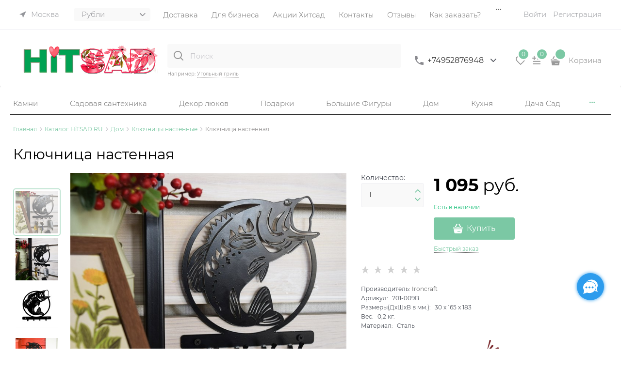

--- FILE ---
content_type: text/html; charset=utf-8
request_url: https://hitsad.ru/products/kliuchnitsa-nastennaya-701-009
body_size: 66368
content:

<!DOCTYPE html>
<html data-ng-strict-di data-ng-app="app" lang="ru" data-ng-controller="ProductCtrl as product" >
<head>
    
    
    <meta http-equiv="Content-Type" content="text/html; charset=utf-8" />
    <meta name="generator" content="AdVantShop.NET">
    <meta name="advid" content="864b7709">
    <meta name="advtpl" content="promo_modern">
    <meta name="format-detection" content="telePhone=no">
    <title>Купить Ключница настенная за 1 095 руб. | доступные цены на Ключницы настенные</title>
    <base href="https://hitsad.ru/" />
    <meta name="Description" content="Ключница настенная 701-009  от производителя Hitsad.ru. Широкий ассортимент товаров с доставкой по России | Больше товаров в каталоге Ключницы настенные" />
    
    
    <link rel="canonical" href="https://hitsad.ru/products/kliuchnitsa-nastennaya-701-009" />
    


    <script>

    
   !function(){"use strict";window.matchMedia("(max-width: 768px), (max-device-width: 768px)").addListener(function(e){!void(!0===e.matches?document.documentElement.classList.add('mobile-redirect-panel'):document.documentElement.classList.remove('mobile-redirect-panel'))})}();
    </script>
<meta property="og:site_name" content="HiTSAD.RU для дома дачи и сада" />
<meta property="og:title" content="Купить Ключница настенная за 1 095 руб. | доступные цены на Ключницы настенные" />
<meta property="og:url" content="https://hitsad.ru/products/kliuchnitsa-nastennaya-701-009" />
<meta property="og:description" content="Ключница настенная 701-009  от производителя Hitsad.ru. Широкий ассортимент товаров с доставкой по России | Больше товаров в каталоге Ключницы настенные" />
<meta property="og:type" content="product" />
    <meta property="fb:admins" content="&lt;!-- &#127760; Open Graph / Facebook / Telegram --&gt; &lt;meta property=&quot;og:type&quot; content=&quot;website&quot;&gt; &lt;meta property=&quot;og:locale&quot; content=&quot;ru_RU&quot;&gt; &lt;meta property=&quot;og:site_name&quot; content=&quot;HiTSAD.RU&quot;&gt; &lt;meta property=&quot;og:title&quot; content=&quot;HiTSAD — Уют и вдохновение для дома и сада&quot;&gt; &lt;meta property=&quot;og:description&quot; content=&quot;Официальный интернет-магазин HiTSAD: декор, мебель, кашпо, фонтаны и украшения для вашего дома и сада. Доставка по всей России.&quot;&gt; &lt;meta property=&quot;og:url&quot; content=&quot;https://hitsad.ru&quot;&gt; &lt;meta property=&quot;og:image&quot; content=&quot;https://hitsad.ru/local/templates/hitsad/img/hitsad-preview.jpg&quot;&gt; &lt;meta property=&quot;og:image:alt&quot; content=&quot;HiTSAD — Уют и вдохновение для дома и сада&quot;&gt;  &lt;!-- &#128038; Twitter Cards --&gt; &lt;meta name=&quot;twitter:card&quot; content=&quot;summary_large_image&quot;&gt; &lt;meta name=&quot;twitter:title&quot; content=&quot;HiTSAD — Уют и вдохновение для дома и сада&quot;&gt; &lt;meta name=&quot;twitter:description&quot; content=&quot;Интернет-магазин декора и аксессуаров HiTSAD. Всё для дома, сада и загородного отдыха.&quot;&gt; &lt;meta name=&quot;twitter:image&quot; content=&quot;https://hitsad.ru/local/templates/hitsad/img/hitsad-preview.jpg&quot;&gt; &lt;meta name=&quot;twitter:site&quot; content=&quot;@hitsadru&quot;&gt;  &lt;!-- &#128269; Classic SEO --&gt; &lt;meta name=&quot;description&quot; content=&quot;Интернет-магазин HiTSAD — всё для дома и сада: мебель, кашпо, светильники, фонтаны, фигуры, декор и подарки. Доставка по всей России.&quot;&gt; &lt;link rel=&quot;canonical&quot; href=&quot;https://hitsad.ru&quot;&gt;  &lt;!-- &#129513; Structured Data (JSON-LD Organization updated) --&gt; &lt;script type=&quot;application/ld+json&quot;&gt; {   &quot;@context&quot;: &quot;https://schema.org&quot;,   &quot;@type&quot;: &quot;Organization&quot;,   &quot;name&quot;: &quot;HiTSAD.RU&quot;,   &quot;url&quot;: &quot;https://hitsad.ru&quot;,   &quot;logo&quot;: &quot;https://hitsad.ru/local/templates/hitsad/img/logo-hitsad.svg&quot;,   &quot;description&quot;: &quot;HiTSAD — уют и вдохновение для дома и сада. Производитель и магазин декора, мебели, фигур, фонтанов и аксессуаров для дачи.&quot;,   &quot;sameAs&quot;: [     &quot;https://vk.com/hitsadru&quot;,     &quot;https://www.instagram.com/hitsad.ru&quot;,     &quot;https://www.youtube.com/@hitsadtv&quot;,     &quot;https://ru.pinterest.com/hitsad&quot;,     &quot;https://ok.ru/hitsadru&quot;,     &quot;https://twitter.com/hitsadru&quot;   ],   &quot;contactPoint&quot;: {     &quot;@type&quot;: &quot;ContactPoint&quot;,     &quot;telephone&quot;: &quot;+7-800-775-16-71&quot;,     &quot;contactType&quot;: &quot;customer service&quot;,     &quot;areaServed&quot;: &quot;RU&quot;,     &quot;availableLanguage&quot;: &quot;Russian&quot;   } } &lt;/script&gt;" />
    <meta property="og:image" content="https://hitsad.ru/pictures/product/middle/74548_middle.jpg" />


<link rel="preload" as="font" href="fonts/advantshopfonts/advantshopfonts.woff2" type="font/woff2" crossorigin>


    <style>
        /*fonts css*/
          @font-face{font-family:advantshopfonts;src:url('fonts/advantshopfonts/advantshopfonts.woff2') format('woff2');font-weight:normal;font-style:normal;font-display:swap}@font-face{font-family:AstakhovDished;src:url('fonts/AstakhovDished/AstakhovDished.woff2') format('woff2');font-weight:400;font-style:normal;font-stretch:normal;font-display:swap}@font-face{font-family:Dobrozrachniy;src:url('fonts/Dobrozrachniy/Dobrozrachniy-Regular.woff2') format('woff2');font-weight:400;font-style:normal;font-stretch:normal;font-display:swap}@font-face{font-family:'Fakedes Outline';src:url('fonts/Fakedes_Outline/FakedesOutline.woff2') format('woff2');font-weight:400;font-style:normal;font-stretch:normal;font-display:swap}@font-face{font-family:'Jazz Ball';src:url('fonts/JazzBall/JazzBall.woff2') format('woff2');font-weight:400;font-style:normal;font-stretch:normal;font-display:swap}@font-face{font-family:Krabuler;src:url('fonts/Krabuler/RFKrabuler-Regular.woff2') format('woff2');font-weight:400;font-style:normal;font-stretch:normal;font-display:swap}@font-face{font-family:'Kurica Lapoi 1.3';src:url('fonts/KuricaLapoi1.3/KuricaLapoi1.3.woff2') format('woff2');font-weight:400;font-style:normal;font-stretch:normal;font-display:swap}@font-face{font-family:Pelmeshka;src:url('fonts/Pelmeshka/Pelmeshka.woff2') format('woff2');font-weight:400;font-style:normal;font-stretch:normal;font-display:swap}@font-face{font-family:AstakhovDished;src:url('fonts/AstakhovDished/AstakhovDished.woff2') format('woff2');font-weight:400;font-style:normal;font-stretch:normal;font-display:swap}@font-face{font-family:Dobrozrachniy;src:url('fonts/Dobrozrachniy/Dobrozrachniy-Regular.woff2') format('woff2');font-weight:400;font-style:normal;font-stretch:normal;font-display:swap}@font-face{font-family:'Fakedes Outline';src:url('fonts/Fakedes_Outline/FakedesOutline.woff2') format('woff2');font-weight:400;font-style:normal;font-stretch:normal;font-display:swap}@font-face{font-family:'Jazz Ball';src:url('fonts/JazzBall/JazzBall.woff2') format('woff2');font-weight:400;font-style:normal;font-stretch:normal;font-display:swap}@font-face{font-family:Krabuler;src:url('fonts/Krabuler/RFKrabuler-Regular.woff2') format('woff2');font-weight:400;font-style:normal;font-stretch:normal;font-display:swap}@font-face{font-family:'Kurica Lapoi 1.3';src:url('fonts/KuricaLapoi1.3/KuricaLapoi1.3.woff2') format('woff2');font-weight:400;font-style:normal;font-stretch:normal;font-display:swap}@font-face{font-family:Pelmeshka;src:url('fonts/Pelmeshka/Pelmeshka.woff2') format('woff2');font-weight:400;font-style:normal;font-stretch:normal;font-display:swap}@font-face{font-family:Rubik;src:url('fonts/Rubik/Rubik-Regular.woff2') format('woff2');font-weight:normal;font-style:normal;font-display:swap}@font-face{font-family:'Bebas Neue';src:url('fonts/BebasNeue/BebasNeue.woff2') format('woff2');font-weight:normal;font-style:normal;font-display:swap}@font-face{font-family:TexGyreAdventor;src:url('fonts/TexGyreAdventor/TexGyreAdventor-Regular.woff2') format('woff2');font-weight:normal;font-style:normal;font-display:swap}@font-face{font-family:TexGyreAdventor;src:url('fonts/TexGyreAdventor/TexGyreAdventor-Bold.woff2') format('woff2');font-weight:bold;font-style:normal;font-display:swap}@font-face{font-family:HelveticaNeueCyr;src:url('fonts/HelveticaNeueCyr/HelveticaNeueCyr-Light.woff2') format('woff2');font-weight:300;font-style:normal;font-display:swap}@font-face{font-family:HelveticaNeueCyr;src:url('fonts/HelveticaNeueCyr/HelveticaNeueCyr.woff2') format('woff2');font-weight:normal;font-style:normal;font-display:swap}@font-face{font-family:HelveticaNeueCyr;src:url('fonts/HelveticaNeueCyr/HelveticaNeueCyr-Medium.woff2') format('woff2');font-weight:500;font-style:normal;font-display:swap}@font-face{font-family:HelveticaNeueCyr;src:url('fonts/HelveticaNeueCyr/HelveticaNeueCyr-Bold.woff2') format('woff2');font-weight:600;font-style:normal;font-display:swap}@font-face{font-family:MuseoSansCyrl;src:url('fonts/MuseoSansCyrl/MuseoSansCyrl.woff2') format('woff2');font-weight:normal;font-style:normal;font-display:swap}@font-face{font-family:Oswald;src:url('fonts/Oswald/Oswald-Bold.woff2') format('woff2');font-weight:bold;font-style:normal;font-display:swap}@font-face{font-family:Oswald;src:url('fonts/Oswald/Oswald-SemiBold.woff2') format('woff2');font-weight:600;font-style:normal;font-display:swap}@font-face{font-family:Oswald;src:url('fonts/Oswald/Oswald-Light.woff2') format('woff2');font-weight:300;font-style:normal;font-display:swap}@font-face{font-family:Oswald;src:url('fonts/Oswald/Oswald-Regular.woff2') format('woff2');font-weight:normal;font-style:normal;font-display:swap}@font-face{font-family:OpenSans;src:url('fonts/OpenSans/OpenSans-Regular.woff2') format('woff2');font-weight:400;font-display:swap}@font-face{font-family:OpenSans;src:url('fonts/OpenSans/OpenSans-Bold.woff2') format('woff2');font-weight:700;font-display:swap}@font-face{font-family:OpenSans;src:url('fonts/OpenSans/OpenSans-ExtraBold.woff2') format('woff2');font-weight:900;font-display:swap}@font-face{font-family:OpenSans;src:url('fonts/OpenSans/OpenSans-Light.woff2') format('woff2');font-weight:300;font-display:swap}@font-face{font-family:OpenSans;src:url('fonts/OpenSans/OpenSans-Italic.woff2') format('woff2');font-style:italic;font-display:swap}@font-face{font-family:OpenSans;src:url('fonts/OpenSans/OpenSans-SemiBold.woff2') format('woff2');font-weight:600;font-display:swap}@font-face{font-family:Roboto;src:url('fonts/Roboto/Roboto-Light.woff2') format('woff2');font-weight:300;font-style:normal;font-display:swap}@font-face{font-family:Roboto;src:url('fonts/Roboto/Roboto-Regular.woff2') format('woff2');font-weight:400;font-style:normal;font-display:swap}@font-face{font-family:Roboto;src:url('fonts/Roboto/Roboto-Medium.woff2') format('woff2');font-weight:500;font-style:normal;font-display:swap}@font-face{font-family:Roboto;src:url('fonts/Roboto/Roboto-Bold.woff2') format('woff2');font-weight:700;font-style:normal;font-display:swap}@font-face{font-family:GothamPro;src:url('fonts/GothamPro/GothamPro.woff2') format('woff2');font-weight:normal;font-style:normal;font-display:swap}@font-face{font-family:GothamPro;src:url('fonts/GothamPro/GothamPro-Bold.woff2') format('woff2');font-weight:bold;font-style:normal;font-display:swap}@font-face{font-family:GothamPro;src:url('fonts/GothamPro/GothamPro-Light.woff2') format('woff2');font-weight:300;font-style:normal;font-display:swap}@font-face{font-family:GothamPro;src:url('fonts/GothamPro/GothamPro-Medium.woff2') format('woff2');font-weight:500;font-style:normal;font-display:swap}@font-face{font-family:ClearSans;src:url('fonts/ClearSans/ClearSans-Light.woff2') format('woff2');font-weight:300;font-style:normal;font-stretch:normal;font-display:swap}@font-face{font-family:ClearSans;src:url('fonts/ClearSans/ClearSans-Regular.woff2') format('woff2');font-weight:400;font-style:normal;font-stretch:normal;font-display:swap}@font-face{font-family:ClearSans;src:url('fonts/ClearSans/ClearSans-Medium.woff2') format('woff2');font-weight:500;font-style:normal;font-stretch:normal;font-display:swap}@font-face{font-family:Circe;src:url('fonts/Circe/Circe.woff2') format('woff2');font-weight:400;font-style:normal;font-stretch:normal;font-display:swap}@font-face{font-family:'Rubik';src:url('fonts/Rubik/Rubik-Light.woff2') format('woff2'),url('fonts/Rubik/Rubik-Light.woff') format('woff');font-weight:300;font-style:normal;font-display:swap}@font-face{font-family:'Rubik';src:url('fonts/Rubik/Rubik-Regular.woff2') format('woff2'),url('fonts/Rubik/Rubik-Regular.woff') format('woff');font-weight:400;font-style:normal;font-display:swap}@font-face{font-family:'Rubik';src:url('fonts/Rubik/Rubik-Medium.woff2') format('woff2'),url('fonts/Rubik/Rubik-Medium.woff') format('woff');font-weight:500;font-style:normal;font-display:swap}@font-face{font-family:'Rubik';src:url('fonts/Rubik/Rubik-Bold.woff2') format('woff2'),url('fonts/Rubik/Rubik-Bold.woff') format('woff');font-weight:700;font-style:normal;font-display:swap}@font-face{font-family:'Montserrat';src:url('Templates/Promo_modern/fonts/montserratregular/Montserrat-Regular.woff2') format('woff2'),url('Templates/Promo_modern/fonts/montserratregular/Montserrat-Regular.woff') format('woff');font-weight:400;font-style:normal}@font-face{font-family:'Montserrat';src:url('Templates/Promo_modern/fonts/montserratmedium/Montserrat-Medium.woff2') format('woff2'),url('Templates/Promo_modern/fonts/montserratmedium/Montserrat-Medium.woff') format('woff');font-weight:500;font-style:normal}@font-face{font-family:'Montserrat';src:url('Templates/Promo_modern/fonts/montserratlight/Montserrat-Light.woff2') format('woff2'),url('Templates/Promo_modern/fonts/montserratlight/Montserrat-Light.woff') format('woff');font-weight:300;font-style:normal}@font-face{font-family:'Montserrat';src:url('Templates/Promo_modern/fonts/montserratthin/Montserrat-Thin.woff2') format('woff2'),url('Templates/Promo_modern/fonts/montserratthin/Montserrat-Thin.woff') format('woff');font-weight:100;font-style:normal}@font-face{font-family:'Montserrat';src:url('Templates/Promo_modern/fonts/montserratitalic/Montserrat-Italic.woff2') format('woff2'),url('Templates/Promo_modern/fonts/montserratitalic/Montserrat-Italic.woff') format('woff');font-weight:100;font-style:italic}@font-face{font-family:'Montserrat';src:url('Templates/Promo_modern/fonts/montserratbold/Montserrat-Bold.woff2') format('woff2'),url('Templates/Promo_modern/fonts/montserratbold/Montserrat-Bold.woff') format('woff');font-weight:800;font-style:normal}
    </style>






<style>
    /*critical css*/
    [ng\:cloak], [ng-cloak], [data-ng-cloak], [x-ng-cloak], .ng-cloak, .x-ng-cloak, .ng-hide:not(.ng-hide-animate) {display: none !important;}ng\:form {display: block;}.ng-animate-shim {visibility: hidden;}.ng-anchor {position: absolute;}.row{flex-direction:row;flex-wrap:wrap}.col-lg,.col-lg-1,.col-lg-10,.col-lg-11,.col-lg-12,.col-lg-2,.col-lg-3,.col-lg-4,.col-lg-5,.col-lg-7,.col-lg-8,.col-lg-9,.col-lg-offset-1,.col-lg-offset-10,.col-lg-offset-11,.col-lg-offset-12,.col-lg-offset-2,.col-lg-offset-3,.col-lg-offset-4,.col-lg-offset-5,.col-lg-offset-6,.col-lg-offset-7,.col-lg-offset-8,.col-lg-offset-9,.col-lg-slim,.col-md,.col-md-1,.col-md-10,.col-md-11,.col-md-12,.col-md-2,.col-md-4,.col-md-5,.col-md-7,.col-md-8,.col-md-offset-1,.col-md-offset-10,.col-md-offset-11,.col-md-offset-12,.col-md-offset-2,.col-md-offset-3,.col-md-offset-4,.col-md-offset-5,.col-md-offset-6,.col-md-offset-7,.col-md-offset-8,.col-md-offset-9,.col-md-slim,.col-sm,.col-sm-1,.col-sm-10,.col-sm-11,.col-sm-12,.col-sm-2,.col-sm-3,.col-sm-4,.col-sm-5,.col-sm-7,.col-sm-8,.col-sm-9,.col-sm-offset-1,.col-sm-offset-10,.col-sm-offset-11,.col-sm-offset-12,.col-sm-offset-2,.col-sm-offset-3,.col-sm-offset-4,.col-sm-offset-5,.col-sm-offset-6,.col-sm-offset-7,.col-sm-offset-8,.col-sm-offset-9,.col-sm-slim,.col-xs-1,.col-xs-11,.col-xs-4,.col-xs-6,.col-xs-9,.col-xs-offset-1,.col-xs-offset-10,.col-xs-offset-11,.col-xs-offset-12,.col-xs-offset-3,.col-xs-offset-4,.col-xs-offset-5,.col-xs-offset-6,.col-xs-offset-7,.col-xs-offset-8,.col-xs-offset-9{box-sizing:border-box;flex-grow:0;flex-shrink:0;padding-right:.625rem;padding-left:.625rem}.col-xs-slim{flex-basis:auto}.col-xs-1{flex-basis:8.3333333333%;max-width:8.3333333333%}.col-xs-4{flex-basis:33.3333333333%;max-width:33.3333333333%}.col-xs-6{flex-basis:50%;max-width:50%}.col-xs-9{flex-basis:75%;max-width:75%}.col-xs-11{flex-basis:91.6666666667%;max-width:91.6666666667%}@media screen and (min-width:48em){.col-sm{flex-grow:1;flex-basis:0;max-width:100%}.col-sm-slim{flex-shrink:0;flex-grow:0;flex-basis:auto;max-width:none}.col-sm-1{flex-basis:8.3333333333%;max-width:8.3333333333%}.col-sm-2{flex-basis:16.6666666667%;max-width:16.6666666667%}.col-sm-3{flex-basis:25%;max-width:25%}.col-sm-4{flex-basis:33.3333333333%;max-width:33.3333333333%}.col-sm-5{flex-basis:41.6666666667%;max-width:41.6666666667%}.col-sm-6{flex-basis:50%;max-width:50%}.col-sm-7{flex-basis:58.3333333333%;max-width:58.3333333333%}.col-sm-8{flex-basis:66.6666666667%;max-width:66.6666666667%}.col-sm-9{flex-basis:75%;max-width:75%}.col-sm-10{flex-basis:83.3333333333%;max-width:83.3333333333%}.col-sm-11{flex-basis:91.6666666667%;max-width:91.6666666667%}.col-sm-12{flex-basis:100%;max-width:100%}}@media screen and (min-width:62em){.col-md{flex-grow:1;flex-basis:0;max-width:100%}.col-md-slim{flex-shrink:0;flex-grow:0;flex-basis:auto;max-width:none}.col-md-1{flex-basis:8.3333333333%;max-width:8.3333333333%}.col-md-2{flex-basis:16.6666666667%;max-width:16.6666666667%}.col-md-3{flex-basis:25%;max-width:25%}.col-md-4{flex-basis:33.3333333333%;max-width:33.3333333333%}.col-md-5{flex-basis:41.6666666667%;max-width:41.6666666667%}.col-md-6{flex-basis:50%;max-width:50%}.col-md-7{flex-basis:58.3333333333%;max-width:58.3333333333%}.col-md-8{flex-basis:66.6666666667%;max-width:66.6666666667%}.col-md-9{flex-basis:75%;max-width:75%}.col-md-10{flex-basis:83.3333333333%;max-width:83.3333333333%}.col-md-11{flex-basis:91.6666666667%;max-width:91.6666666667%}.col-md-12{flex-basis:100%;max-width:100%}}@media screen and (min-width:75em){.col-lg{flex-grow:1;flex-basis:0;max-width:100%}.col-lg-slim{flex-shrink:0;flex-grow:0;flex-basis:auto;max-width:none}.col-lg-1{flex-basis:8.3333333333%;max-width:8.3333333333%}.col-lg-2{flex-basis:16.6666666667%;max-width:16.6666666667%}.col-lg-3{flex-basis:25%;max-width:25%}.col-lg-4{flex-basis:33.3333333333%;max-width:33.3333333333%}.col-lg-5{flex-basis:41.6666666667%;max-width:41.6666666667%}.col-lg-6{flex-basis:50%;max-width:50%}.col-lg-7{flex-basis:58.3333333333%;max-width:58.3333333333%}.col-lg-8{flex-basis:66.6666666667%;max-width:66.6666666667%}.col-lg-9{flex-basis:75%;max-width:75%}.col-lg-10{flex-basis:83.3333333333%;max-width:83.3333333333%}.col-lg-11{flex-basis:91.6666666667%;max-width:91.6666666667%}.col-lg-12{flex-basis:100%;max-width:100%}}.col-xs-offset-1{margin-left:8.3333333333%}.col-xs-offset-3{margin-left:25%}.col-xs-offset-4{margin-left:33.3333333333%}.col-xs-offset-5{margin-left:41.6666666667%}.col-xs-offset-6{margin-left:50%}.col-xs-offset-7{margin-left:58.3333333333%}.col-xs-offset-8{margin-left:66.6666666667%}.col-xs-offset-9{margin-left:75%}.col-xs-offset-10{margin-left:83.3333333333%}.col-xs-offset-11{margin-left:91.6666666667%}.col-xs-offset-12{margin-left:100%}@media screen and (min-width:48em){.col-sm-offset-1{margin-left:8.3333333333%}.col-sm-offset-2{margin-left:16.6666666667%}.col-sm-offset-3{margin-left:25%}.col-sm-offset-4{margin-left:33.3333333333%}.col-sm-offset-5{margin-left:41.6666666667%}.col-sm-offset-6{margin-left:50%}.col-sm-offset-7{margin-left:58.3333333333%}.col-sm-offset-8{margin-left:66.6666666667%}.col-sm-offset-9{margin-left:75%}.col-sm-offset-10{margin-left:83.3333333333%}.col-sm-offset-11{margin-left:91.6666666667%}.col-sm-offset-12{margin-left:100%}}@media screen and (min-width:62em){.col-md-offset-1{margin-left:8.3333333333%}.col-md-offset-2{margin-left:16.6666666667%}.col-md-offset-3{margin-left:25%}.col-md-offset-4{margin-left:33.3333333333%}.col-md-offset-5{margin-left:41.6666666667%}.col-md-offset-6{margin-left:50%}.col-md-offset-7{margin-left:58.3333333333%}.col-md-offset-8{margin-left:66.6666666667%}.col-md-offset-9{margin-left:75%}.col-md-offset-10{margin-left:83.3333333333%}.col-md-offset-11{margin-left:91.6666666667%}.col-md-offset-12{margin-left:100%}}@media screen and (min-width:75em){.col-lg-offset-1{margin-left:8.3333333333%}.col-lg-offset-2{margin-left:16.6666666667%}.col-lg-offset-3{margin-left:25%}.col-lg-offset-4{margin-left:33.3333333333%}.col-lg-offset-5{margin-left:41.6666666667%}.col-lg-offset-6{margin-left:50%}.col-lg-offset-7{margin-left:58.3333333333%}.col-lg-offset-8{margin-left:66.6666666667%}.col-lg-offset-9{margin-left:75%}.col-lg-offset-10{margin-left:83.3333333333%}.col-lg-offset-11{margin-left:91.6666666667%}.col-lg-offset-12{margin-left:100%}}@media screen and (min-width:48em){.start-sm{justify-content:flex-start}}@media screen and (min-width:62em){.start-md{justify-content:flex-start}}@media screen and (min-width:75em){.start-lg{justify-content:flex-start}}@media screen and (min-width:48em){.center-sm{justify-content:center}}@media screen and (min-width:62em){.center-md{justify-content:center}}@media screen and (min-width:75em){.center-lg{justify-content:center}}@media screen and (min-width:48em){.end-sm{justify-content:flex-end}}@media screen and (min-width:62em){.end-md{justify-content:flex-end}}@media screen and (min-width:75em){.end-lg{justify-content:flex-end}}.top-xs{align-items:flex-start}@media screen and (min-width:48em){.top-sm{align-items:flex-start}}@media screen and (min-width:62em){.top-md{align-items:flex-start}}@media screen and (min-width:75em){.top-lg{align-items:flex-start}}@media screen and (min-width:48em){.middle-sm{align-items:center}}@media screen and (min-width:62em){.middle-md{align-items:center}}@media screen and (min-width:75em){.middle-lg{align-items:center}}.baseline-xs{align-items:baseline}@media screen and (min-width:48em){.baseline-sm{align-items:baseline}}@media screen and (min-width:62em){.baseline-md{align-items:baseline}}@media screen and (min-width:75em){.baseline-lg{align-items:baseline}}.bottom-xs{align-items:flex-end}@media screen and (min-width:48em){.bottom-sm{align-items:flex-end}}@media screen and (min-width:62em){.bottom-md{align-items:flex-end}}@media screen and (min-width:75em){.bottom-lg{align-items:flex-end}}.around-xs{justify-content:space-around}@media screen and (min-width:48em){.around-sm{justify-content:space-around}}@media screen and (min-width:62em){.around-md{justify-content:space-around}}@media screen and (min-width:75em){.around-lg{justify-content:space-around}}.between-xs{justify-content:space-between}@media screen and (min-width:48em){.between-sm{justify-content:space-between}}@media screen and (min-width:62em){.between-md{justify-content:space-between}}@media screen and (min-width:75em){.between-lg{justify-content:space-between}}.first-xs{order:-1}@media screen and (min-width:48em){.first-sm{order:-1}}@media screen and (min-width:62em){.first-md{order:-1}}@media screen and (min-width:75em){.first-lg{order:-1}}.last-xs{order:1}@media screen and (min-width:48em){.last-sm{order:1}}@media screen and (min-width:62em){.last-md{order:1}}@media screen and (min-width:75em){.last-lg{order:1}}.reverse-xs{flex-direction:row-reverse}@media screen and (min-width:48em){.reverse-sm{flex-direction:row-reverse}}@media screen and (min-width:62em){.reverse-md{flex-direction:row-reverse}}@media screen and (min-width:75em){.reverse-lg{flex-direction:row-reverse}}.clear-gap-xs{padding-left:0;padding-right:0}@media screen and (min-width:48em){.clear-gap-sm{padding-left:0;padding-right:0}}@media screen and (min-width:62em){.clear-gap-md{padding-left:0;padding-right:0}}@media screen and (min-width:75em){.clear-gap-lg{padding-left:0;padding-right:0}}.clear-gap-left-xs{padding-left:0}@media screen and (min-width:48em){.clear-gap-left-sm{padding-left:0}}@media screen and (min-width:62em){.clear-gap-left-md{padding-left:0}}@media screen and (min-width:75em){.clear-gap-left-lg{padding-left:0}}.clear-gap-right-xs{padding-right:0}@media screen and (min-width:48em){.clear-gap-right-sm{padding-right:0}}@media screen and (min-width:62em){.clear-gap-right-md{padding-right:0}}@media screen and (min-width:75em){.clear-gap-right-lg{padding-right:0}}.gap-xs{padding-left:.625rem;padding-right:.625rem}@media screen and (min-width:48em){.gap-sm{padding-left:.625rem;padding-right:.625rem}}@media screen and (min-width:62em){.gap-md{padding-left:.625rem;padding-right:.625rem}}@media screen and (min-width:75em){.gap-lg{padding-left:.625rem;padding-right:.625rem}}.nowrap-xs{flex-wrap:nowrap}@media screen and (min-width:48em){.nowrap-sm{flex-wrap:nowrap}}@media screen and (min-width:62em){.nowrap-md{flex-wrap:nowrap}}@media screen and (min-width:75em){.nowrap-lg{flex-wrap:nowrap}}.wrap-xs{flex-wrap:wrap}@media screen and (min-width:48em){.wrap-sm{flex-wrap:wrap}}@media screen and (min-width:62em){.wrap-md{flex-wrap:wrap}}@media screen and (min-width:75em){.wrap-lg{flex-wrap:wrap}}.g-xs{gap:5px}.g-sm{gap:10px}.g-md{gap:15px}.g-lg{gap:20px}.row-gap-xs{row-gap:5px}.row-gap-sm{row-gap:10px}.row-gap-md{row-gap:15px}.row-gap-lg{row-gap:20px}.container-fluid{box-sizing:border-box;margin-right:auto;margin-left:auto}.row{box-sizing:border-box;display:flex;flex-flow:row wrap;margin-right:-.625rem;margin-left:-.625rem}.col-lg-6,.col-md-3,.col-md-6,.col-md-9,.col-sm-6{flex-grow:0}.col-lg-6,.col-md-3,.col-md-6,.col-md-9,.col-sm-6,.col-xs{box-sizing:border-box;flex-shrink:0;padding-right:.625rem;padding-left:.625rem}.col-xs-10,.col-xs-12,.col-xs-2,.col-xs-3,.col-xs-5,.col-xs-7,.col-xs-8,.col-xs-offset-2,.col-xs-slim{box-sizing:border-box;flex-grow:0;flex-shrink:0;padding-right:.625rem;padding-left:.625rem}.col-xs,img{max-width:100%}.col-xs{flex-grow:1;flex-basis:0}.col-xs-slim{flex:0 0 auto;max-width:none}.col-xs-2{flex-basis:16.6667%;max-width:16.6667%}.col-xs-3{flex-basis:25%;max-width:25%}.col-xs-5{flex-basis:41.6667%;max-width:41.6667%}.col-xs-7{flex-basis:58.3333%;max-width:58.3333%}.col-xs-8{flex-basis:66.6667%;max-width:66.6667%}.col-xs-10{flex-basis:83.3333%;max-width:83.3333%}.col-xs-12{flex-basis:100%;max-width:100%}@media screen and (min-width:48em){.col-sm-6{flex-basis:50%;max-width:50%}}@media screen and (min-width:62em){.col-md-6{flex-basis:50%;max-width:50%}.col-md-3{flex-basis:25%;max-width:25%}.col-md-9{flex-basis:75%;max-width:75%}}@media screen and (min-width:75em){.col-lg-6{flex-basis:50%;max-width:50%}}.col-xs-offset-2{margin-left:16.6667%}.start-xs{justify-content:flex-start}.center-xs{justify-content:center}.end-xs{justify-content:flex-end}.middle-xs{align-items:center}.col-p-v{padding-top:.6rem;padding-bottom:.6rem}.container-fluid{padding-right:.625rem;padding-left:.625rem}html{line-height:1.15;text-size-adjust:100%;font-size:16px;overflow-y:scroll}body{margin:0;font-size:13px;line-height:1.5;position:relative;font-family:Montserrat}main{display:block}h1{font-size:2em;margin:.67em 0;font-size:1.875rem;font-weight:400;margin:0 0 1.25rem;line-height:1.2}a{background-color:transparent;text-decoration:none}strong{font-weight:700}img{border-style:none;height:auto;width:auto;max-height:100%}button,input,select,textarea{line-height:1.15;margin:0}button,input{overflow:visible}button,select{text-transform:none}[type=button],button{appearance:button}[type=checkbox]{box-sizing:border-box;padding:0}[type=search]{appearance:textfield;outline-offset:-2px}[hidden]{display:none}:root{--viewport-width:calc(100vw - var(--scrollbar-width, 0px))}html *{max-height:999999px}label{position:relative;display:inline-block}figure{margin:0}button,input,select{color:inherit;font:inherit}textarea{font:inherit}.img-not-resize{max-height:none;max-width:none}p{padding:0;margin:0 0 1.0625rem}.container{max-width:73.75rem;position:relative;margin:0 auto;z-index:30}.site-menu-row{border-radius:.3125rem}.site-body,.site-body-main,.site-head{position:relative}.site-head{z-index:31}.site-body,.site-body-main{z-index:15}.site-body-inner{border-radius:.3125rem}.stretch-container{display:flex;min-height:100vh;flex-direction:column}.stretch-middle{flex:1 0 auto}.buy-one-ckick-very-top{z-index:1050}.btn{display:inline-block;vertical-align:middle}.btn[class*=" icon-"]::after{font-size:.875rem}h2{font-size:1.375rem;font-weight:400;margin:0 0 1rem;line-height:1.2}[class*=" icon-"]::after,[class^=icon-]::after{font-family:advantshopfonts,sans-serif;font-style:normal;font-weight:400;speak:none;display:inline-block;text-decoration:inherit;width:1em;line-height:1;text-align:center;opacity:1;font-feature-settings:normal;font-variant:normal;text-transform:none}.icon-down-open-after-abs::after,.icon-down-open-after::after,.icon-down-open-before::before{content:""}.icon-left-open-after::after,.icon-left-open-before::before{content:""}.icon-right-open-after::after,.icon-right-open-before::before{content:""}.icon-up-open-after::after,.icon-up-open-before::before{content:""}.icon-star-before::before{content:""}.icon-bag-before::before{content:""}.icon-search-before-abs::before{content:""}.icon-dot-3-before::before{content:""}.icon-cancel-after::after,.icon-cancel-before::before{content:""}.icon-bag-before::before,.icon-cancel-before::before,.icon-dot-3-before::before,.icon-down-open-before::before,.icon-left-open-before::before,.icon-right-open-before::before,.icon-search-before-abs::before,.icon-star-before::before,.icon-up-open-before::before{margin-right:.2em}.icon-cancel-after::after,.icon-down-open-after-abs::after,.icon-down-open-after::after,.icon-left-open-after::after,.icon-right-open-after::after,.icon-up-open-after::after{margin-left:.2em}.icon-down-open-after-abs::after,.icon-search-before-abs::before{position:absolute;top:50%;transform:translateY(-50%)}.icon-search-before-abs::before{left:0}.icon-down-open-after-abs::after{right:0}.icon-no-margin::before{margin:0}.custom-input-checkbox{flex-shrink:0;box-shadow:#818181 0 0 .125rem;border-image:initial;background:linear-gradient(#fdfdfd,#f3f3f3 11%,#ebebeb 33%,#dcdcdc 44%,#e6e6e6 67%,#f0f0f0,#f6f6f6,#fff);border-radius:.1875rem}.custom-input-checkbox::after{content:"";position:absolute;width:.8125rem;height:.8125rem;background-repeat:no-repeat;left:.0625rem;top:-.125rem}.custom-input-native{opacity:0;position:absolute}.custom-input-native:checked~.custom-input-checkbox{background:linear-gradient(#42509b,#94a3ca 3%,#e9f8ff 5%,#e6f3f9,#daeaf7 11%,#badff2 16%,#abd4f2,#99ceee 22%,#80c5ee 41%,#79c4eb 43%,#77bdf1,#33b3e2 49%,#3cb3eb 51%,#41b3e9,#51b6ea 57%,#51baea 59%,#64c0f3 65%,#66c1ee 68%,#7fccfa 78%,#8dd7fe 81%,#a7ebfe 86%,#b0f6ff,#b7fbfe,#b8fcff 95%,#b5f7ff 97%,#abecfe)}.select-custom{vertical-align:middle}.select-custom::after{right:.625rem}.select-custom select option{background-color:#fff;background:#fff;color:#333;border:0}.select-custom--slim select{padding:0 1.875rem 0 .9375rem;height:1.625rem}input[type=email],input[type=password],input[type=search],input[type=tel],input[type=text],textarea{box-shadow:none}textarea{overflow:auto}.block-exuding{border-radius:.3125rem;margin-bottom:1.0625rem}.block-exuding-row{padding:.9375rem;border-bottom:.0625rem solid #e9e9e9}.block-exuding-row:last-child{border-bottom-width:0}.form-field-name-alt{margin-bottom:.3125rem;display:block}.form-field-name{font-size:.75rem}.form-field{margin-bottom:1.0625rem;display:block}.input-required{position:relative;display:inline-block}.input-required::after{content:"*";position:absolute;top:0;color:red;left:100%}.input-required.form-field-name::after{right:0;left:auto}.input-required__rel.input-required::after{position:relative;margin-left:4px}.link-text-decoration-none{text-decoration:none}.link-dotted,.link-dotted-invert{text-decoration:none;border-bottom-style:dotted;border-bottom-width:1px}.link-dotted,.link-dotted-none{border-bottom-color:transparent}.connector{position:fixed;bottom:30px;right:30px;z-index:500}.connector__list{display:none;padding:0;margin:0;list-style:none;overflow:visible;flex-flow:column wrap;max-height:calc(100vh - 80px)}.connector__list-item{padding:0;margin:20px 5px 0;position:relative}.connector__item,.connector__trigger{width:47.999px;height:47.999px;border-radius:50%;color:#fff;display:flex;align-items:center;justify-content:center;border:0}.connector__trigger{position:relative;margin:5px 5px 0}.connector__trigger-el{position:absolute;top:50%;left:50%;transform:translate(-50%,-50%)}.connector__trigger-close{display:none}.connector__state{position:absolute;height:0;width:0;overflow:hidden;clip:rect(0,0,0,0)}.connector__trigger{background-color:#2d9ced}.connector__item--vkontakte{background-color:#597da0}.connector__item--whatsapp{background-color:#26d367}.connector__item--viber{background-color:#7c529e}.connector__item--odnoklassniki{background-color:#ef7d01}.connector__popup{background:#fff;border-radius:3px;position:absolute;right:100%;margin-right:10px;padding:5px 10px;top:50%;transform:translateY(-50%);font-size:12px;text-align:center;color:#4b4f58}.connector-with-bottom-panel{bottom:100px!important}@media (min-height:641px){.connector__item,.connector__trigger{width:55.999px;height:55.999px}}.site-head-search-input{margin-bottom:.5625rem;line-height:1}.site-head-phone-col{text-align:right}.site-head-userid{font-size:.75rem}.site-head-logo-block{position:relative}.site-head-logo-link{display:block}.site-head-search-form{position:relative}.site-head-logo,.site-head-menu-col,.site-head-phone-col{margin-top:1.0625rem;margin-bottom:1.0625rem}.site-head-cart{margin-bottom:.4375rem}.site-head-search-btn,.site-head-search-input-wrap{position:relative}.menu-general-wrap{flex-wrap:nowrap}.menu-general{padding:0;margin:0;list-style:none;white-space:nowrap;font-size:0;line-height:0}.menu-general-item{position:relative;display:inline-block;background-color:transparent;white-space:normal;line-height:1;font-size:.75rem;vertical-align:top}.menu-general-item::before{position:absolute;content:"";width:.125rem;display:block;vertical-align:middle;top:0;right:0;bottom:0;margin-right:-1px;background:linear-gradient(rgba(57,57,57,.39),rgba(57,57,57,.33) 17%,rgba(57,57,57,.12) 61%,rgba(57,57,57,.01) 96%,rgba(255,255,255,.01),rgba(255,255,255,0))0 0/.0625rem 100%no-repeat border-box border-box,linear-gradient(rgba(255,255,255,.14),rgba(255,255,255,.02) 72%,rgba(255,255,255,0)) 1px 0/.0625rem 100%no-repeat border-box border-box}.menu-general-item:first-child{border-top-left-radius:.3125rem;border-bottom-left-radius:.3125rem}.menu-general-item.parent:first-child{border-bottom-left-radius:0}.menu-general-item:last-child{border-top-right-radius:.3125rem;border-bottom-right-radius:.3125rem}.menu-general-root-link{font-size:.875rem;padding:.375rem .9375rem .5rem;display:inline-block;text-decoration:none;line-height:1}.menu-general-root-link::before{display:inline-block;vertical-align:middle;height:1.875rem;content:"";width:0}.menu-general-root-link:first-child{border-top-left-radius:.3125rem}.menu-general-root-link:last-child{border-top-right-radius:.3125rem}.menu-general-tile{padding:.375rem .9375rem .5rem}.menu-general-tile::after{content:"";display:inline-block;vertical-align:middle;width:0;height:1.875rem}.menu-general-tile::before{display:none}.menu-general-submenu{opacity:0;position:absolute;top:100%;left:0;z-index:10;border-bottom-left-radius:.3125rem;border-bottom-right-radius:.3125rem;white-space:nowrap;display:table;table-layout:fixed;padding:0;margin:0;list-style:none}.menu-general-sub-row{display:table-row}.menu-general-category-parent{margin-bottom:.4375rem;font-size:.875rem}.menu-general-submenu~.menu-general-root-link::after{font-family:advantshopfonts,sans-serif;font-style:normal;font-weight:400;speak:none;display:inline-block;width:1em;line-height:1;text-align:center;opacity:1;font-feature-settings:normal;font-variant:normal;text-transform:none;content:"";text-decoration:none;font-size:.625rem;margin-left:.3125rem}.menu-general-root-link-text{display:inline-block;vertical-align:middle}.price{line-height:1;display:inline-block}.price-current{display:block}.price-currency{white-space:pre}.price-currency,.price-number{display:inline-block}.toolbar-top{background-color:rgba(243,243,243,.9)}.toolbar-top-item{color:#94969b}.toolbar-top-item.curency-item{padding:.375rem 0}.toolbar-top-link-alt{position:relative;margin:0 .4375rem}.toolbar-top-link-alt:first-child{margin-left:0}.toolbar-top-link-alt:last-child{margin-right:0}.toolbar-top-item a,.toolbar-top-link-alt,.top-panel-select{color:#94969b}.toolbar-top-item a.link-dotted-invert{border-bottom-color:#94969b}.toast-top-right{top:12px;right:12px}#toast-container{position:fixed;z-index:999999}.adv-modal-background{background:rgba(0,0,0,.5)}.adv-modal{z-index:999;align-items:center;justify-content:center;position:fixed;inset:0;white-space:nowrap;display:flex!important}.adv-modal .adv-modal-inner{position:relative;z-index:20;vertical-align:middle;text-align:left;white-space:normal;box-shadow:rgba(0,0,0,.5)0 0 15px;max-width:80vw;max-height:var(--min-full-height, 100vh);display:inline-flex;flex-direction:column}.adv-modal .modal-header{border-bottom-width:1px;border-bottom-style:solid;font-size:1.75rem;line-height:1}.adv-modal .modal-content{overflow:auto;vertical-align:middle}.adv-modal .adv-modal-close{position:absolute;display:block;overflow:hidden;border-bottom:0;font-size:0;z-index:1}.adv-close-outside{left:100%;margin-left:5px;top:0}.adv-modal .adv-modal-inner{border-radius:.3125rem;background-color:#fff}.adv-modal .adv-modal-close{color:#fff}.adv-modal .adv-modal-close::after{font-size:30px;position:absolute;top:0;right:0;text-shadow:rgba(0,0,0,.5)0 0 9px}.ladda-button .ladda-spinner{position:absolute;z-index:2;display:inline-block;width:32px;top:50%;margin-top:0;opacity:0}.ladda-button .ladda-label{position:relative;z-index:3}.ladda-button[data-style=zoom-in] .ladda-label{position:relative;display:inline-block}.ladda-button[data-style=zoom-in] .ladda-spinner{left:50%;margin-left:-16px;transform:scale(.2)}[data-submenu]{opacity:0;display:none}.cart-mini{display:inline-block;vertical-align:middle;position:relative;font-size:.75rem}.autocompleter-block{position:relative;display:block}.compare-control{font-size:.75rem}.compare-checkbox~.custom-input-text .compare-text-not-added{display:inline}.compare-checkbox~.custom-input-text .compare-text-added{display:none}.harmonica{overflow:hidden;transform:translateZ(0)}.harmonica-tile-dots{z-index:20;position:relative}.harmonica-tile-inner{display:inline-block}.adv-popover{box-shadow:rgba(0,0,0,.25)0 0 9px;border-radius:.3125rem;top:0;left:0;background:#fff;z-index:700;position:absolute}.adv-popover-content{padding:14px}.adv-popover-tile{position:absolute;overflow:hidden}.adv-popover-tile__figure{display:inline-block;background-color:#fff;transform:rotate(45deg);position:relative;height:.625rem;width:.625rem;box-shadow:rgba(0,0,0,.25)0 0 9px}.adv-popover-position-bottom .adv-popover-tile,.adv-popover-position-topleft .adv-popover-tile{left:0;right:0;margin:0 auto;height:calc(.625rem - 1px);width:100%}.adv-popover-position-bottom .adv-popover-tile{text-align:center}.adv-popover-position-topleft .adv-popover-tile{top:100%}.adv-popover-position-topleft .adv-popover-tile__figure{top:-100%}.adv-popover-position-bottom .adv-popover-tile{bottom:100%}.adv-popover-fixed{position:fixed}.adv-popover-cross{position:absolute;top:4px;right:4px;background:0 0;border:0;font-size:14px;padding:0;margin:0;line-height:1;width:20px;height:20px;display:flex;align-items:center;justify-content:center}.adv-popover-cross__text{display:none}#connectorPopover{font-size:18px}#connectorPopover .adv-popover-content{padding-top:21px}.connector__trigger--wave-animation{position:relative;animation-duration:2s;animation-name:shadowWave;animation-iteration-count:infinite}.spinbox-less,.spinbox-more{display:block;line-height:1;padding:.125rem .3125rem;background-color:transparent;border:0}.spinbox-input{appearance:textfield}.spinbox-input-wrap{padding-right:0}.spinbox-block{flex-wrap:nowrap}.scroll-to-top{position:fixed;left:0;display:none;height:100%;background:rgba(243,243,243,.9);width:40px;top:0;z-index:20}.scroll-to-top .to-top-icon{position:absolute;bottom:40px;height:40px;width:40px;text-align:center}.wishlist-control{font-size:.75rem}.wishlist-checkbox~.custom-input-text .wishlist-text-not-added{display:inline}.wishlist-checkbox~.custom-input-text .wishlist-text-added{display:none}.review-form-header{font-size:1rem;margin-bottom:1.5625rem;line-height:1}.review-shift-right{padding-right:.1875rem}.clear::before{content:"";display:table}.clear::after{clear:both}.rel{position:relative}.hidden{display:none}.big-z{z-index:100}.text-floating{overflow-wrap:break-word;word-break:keep-all;line-break:normal;hyphens:none}.text-static{overflow-wrap:normal;word-break:normal;line-break:auto;hyphens:manual}.text-align-left{text-align:left}.text-align-center{text-align:center}.inline{display:inline}.flex{display:flex}.m-l-xs{margin-left:5px}.m-t-xs{margin-top:5px}.m-t-md{margin-top:20px}.m-t-lg{margin-top:30px}.m-b-md{margin-bottom:20px}.m-b-lg{margin-bottom:30px}.vertical-interval-middle{margin-top:.625rem;margin-bottom:.625rem}#theme-container{position:absolute;left:0;top:0;min-width:940px;width:100%;z-index:0}.theme-left,.theme-right{position:absolute;left:50%}.breadcrumbs{font-size:14px;padding-bottom:0}.breadcrumbs__inner{display:flex;align-content:center;flex-wrap:nowrap;overflow-x:auto;padding-bottom:.6667em;box-sizing:border-box;white-space:nowrap;line-height:1}.breadcrumbs--desktop{font-size:11px;margin-bottom:20px}.breadcrumbs--desktop .breadcrumbs__item{display:inline-block}.breadcrumbs--desktop .breadcrumbs__item::before{display:inline-block;font-size:9px;line-height:1;margin-right:0}.breadcrumbs__item{vertical-align:middle;display:flex;align-items:center;color:#000}.breadcrumbs__item::before{display:block}.breadcrumbs__item:first-child::before{display:none}.carousel{position:relative;box-sizing:border-box;transform:translateZ(0)}.carousel-inner{overflow:hidden;position:relative}.carousel-list{white-space:nowrap;font-size:0;line-height:0;transform:translateZ(0);overflow:hidden}.carousel-item{backface-visibility:visible;transform:translateZ(0) scale(1)}.carousel-nav-next,.carousel-nav-prev{position:absolute;text-align:center;padding:0;margin:0;border:0;background:0 0;font-size:1rem}.carousel-nav-next::after,.carousel-nav-prev::after{margin:0}.carousel-nav-next:disabled,.carousel-nav-prev:disabled{display:none}.carousel-vertical.carousel-wrap-nav-outside{margin-top:2rem;margin-bottom:2rem}.carousel-vertical>.carousel-nav-inside .carousel-nav-prev{top:0;transform:translate(-50%);left:50%}.carousel-vertical>.carousel-nav-inside .carousel-nav-next{bottom:0;transform:translate(-50%);left:50%}.carousel-vertical>.carousel-nav-outside .carousel-nav-prev{bottom:100%;transform:translate(-50%);left:50%}.carousel-vertical>.carousel-nav-outside .carousel-nav-next{top:100%;transform:translate(-50%);left:50%}.carousel-horizontal .carousel-nav-prev{top:50%;transform:translateY(-50%);left:0}.carousel-horizontal .carousel-nav-next{top:50%;transform:translateY(-50%);right:0}.carousel-horizontal .carousel-nav-inside .carousel-nav-prev{left:0}.carousel-horizontal .carousel-nav-inside .carousel-nav-next{right:0}.carousel-horizontal .carousel-nav-outside{position:absolute;bottom:100%;right:.625rem;white-space:nowrap}.carousel-horizontal .carousel-nav-outside .carousel-nav-next,.carousel-horizontal .carousel-nav-outside .carousel-nav-prev{position:relative;width:35px;left:auto;right:auto;top:auto;transform:translateY(0);display:inline-block;vertical-align:middle}.carousel-horizontal .carousel-nav-outside .carousel-nav-next:disabled,.carousel-horizontal .carousel-nav-outside .carousel-nav-prev:disabled{opacity:.3}.carousel-nav-not-show>.carousel-nav{display:none}.rating,.rating-item{display:inline-block;padding:0;margin:0;line-height:1}.rating{list-style:none;font-size:1.125rem;direction:rtl}.rating-item{vertical-align:middle;color:#d1d1d1}.color-viewer-inner{border-radius:.1875rem;position:relative;display:inline-flex;background-repeat:no-repeat;background-size:100% 100%;border-width:1px;border-style:solid}.color-viewer-header{font-size:.75rem;margin-bottom:.3125rem}.color-viewer,.color-viewer-list{display:flex;flex-wrap:wrap}.color-viewer-item-block,.color-viewer-item-wrap{padding:2px;vertical-align:middle;box-sizing:border-box}.color-viewer-item-block{border:1px solid transparent;display:inline-flex;border-radius:.1875rem;align-items:center;justify-content:center;width:100%}.color-viewer-item-wrap{flex-shrink:0}[ng-transclude-slot=colorsViewerItemBefore]:empty{display:none}.adv-modal .adv-modal-inner.buy-one-click-dialog,.buy-one-click-dialog{min-width:35vw;max-width:35vw}.buy-one-click-buttons{text-align:right;margin-top:.625rem}.gallery-block{padding-right:3.75rem}.details-carousel .gallery-photos-item-obj.img-not-resize,.gallery-picture-link{max-width:100%}.gallery-picture{text-align:center;white-space:nowrap;position:relative;display:flex;align-items:center;justify-content:center}.gallery-picture-obj{display:inline-block;vertical-align:middle}.details-additional-graphics{margin:2.5rem 2.5rem 1rem}.gallery-zoom{position:relative;padding-left:1.25rem;font-size:.6875rem}.gallery-photos-item{white-space:nowrap;border:1px solid transparent;border-radius:.3125rem;padding:.625rem;display:flex;position:relative;justify-content:center;align-items:center;margin:auto}.gallery-photos-slider{padding:0 1.25rem}.gallery-picture-labels{position:absolute;right:0;top:0;z-index:0}.gallery-photos-slider-list-vertical,.phones-number__icon>svg{height:100%}.details-block{margin-bottom:1.875rem;border-radius:.3125rem}.details-payment{border-style:solid;border-width:.0625rem 0;padding:7px 0}.details-payment .price{margin-bottom:.3125rem;display:block}.details-payment .price-current{font-size:1.625rem}.details-payment-block .btn,.details-payment-price{white-space:nowrap}.details-payment-item{padding-left:.625rem}.details-payment-inline{display:inline-block;margin-bottom:.3125rem;vertical-align:top}.availability{display:inline-block;vertical-align:middle;border-radius:.1875rem;color:#fff;padding:.3125rem;line-height:1}.available{background-color:#b1cd03}.details-brand{text-align:center;margin-bottom:2.5rem}.details-payment-block{display:flex;flex-wrap:wrap}.details-payment-cell{margin-top:7px;margin-bottom:7px}.details-carousel-item,.details-carousel-item-vertical{border:.0625rem solid transparent;vertical-align:middle;box-sizing:border-box;text-align:center}.details-carousel-item{display:inline-block}.details-carousel-item-vertical{display:block}.details-carousel-selected{border-radius:.3125rem;opacity:.5;border-color:#efd706}.modal .details-modal-preview{width:100%;height:calc(100% - 90px);display:inline-flex;flex-direction:column}.modal .details-modal-preview .modal-content{overflow-y:visible;position:relative;max-height:100%;flex-grow:1}.details-buy-one-click{line-height:1}.details-carousel,.details-tabs{margin-top:.9375rem}.details-preview-block{font-size:0;line-height:0}.details-modal-preview-block{display:flex;flex-direction:row;height:100%}.details-modal-preview-cell{vertical-align:top}.details-modal-preview-cell-photo{width:100%;vertical-align:middle;align-self:center}.details-modal-carousel{padding:1.625rem 0;height:auto!important}.details-spinbox-block{width:5rem}.top-shipping-row{margin-bottom:5px}.details-param-name,.details-param-value,.details-param-value-weight{display:inline;font-size:.75rem}.details-modal-preview-arrow{width:100px;align-self:center;font-size:40px;text-align:center}.details-photos__right{margin:0 10px}.details-row{margin-top:.9375rem}.products-view-quickview{display:none;opacity:.8}.products-view-meta-item{padding:0 .625rem;margin:0;border-style:solid;border-width:0 0 0 1px;display:inline-block;vertical-align:middle;box-sizing:border-box}.products-view-description{font-size:.875rem;margin-top:.625rem}.tabs-headers{padding:0;margin:0;list-style:none}.products-view-tile .products-view-tile-element-hidden,.tab-content{display:none}.product-card .details-block .gallery-photos .carousel .carousel-inner .carousel-list .details-carousel-item .gallery-photos-item,.tab-content-active,.vanilla-dropdown vanilla-dropdown-selected{display:block}.tabs-header-item-link{display:block;line-height:1}.tabs-horizontal .tabs-header-item-link{font-size:1.375rem}.tabs-horizontal .tabs-header-item{padding:.9375rem 1.25rem;border:.0625rem solid transparent;border-radius:.3125rem;float:left;margin-right:10px}.tabs-horizontal .tabs-content{padding:.9375rem 1.25rem;font-size:.875rem}.properties{padding:0;margin:0;display:block;list-style:none;overflow:inherit}.properties-group-name,.properties-item-name,.properties-item-value{margin-left:1.0625rem;margin-right:1.0625rem}.properties-group-name{font-size:1rem;margin-top:1.0625rem;margin-bottom:1.0625rem}.properties-item-name,.properties-item-value{font-size:.75rem;margin-top:.625rem;margin-bottom:.625rem}.vanilla-dropdown{position:relative}.vanilla-dropdown__list-item{display:block;padding:20px}.adv-modal .modal-header{border-bottom-color:#efeff4;padding:24px 30px 20px}.adv-modal .modal-content{padding:24px 30px 35px}.buy-one-click-dialog .buy-one-click-buttons{margin-top:35px}.spinbox-block{position:relative}.spinbox__arrows{right:26px;position:absolute}.product-card .details-amount .details-param-value .details-spinbox-block .spinbox__arrows .spinbox-more::before,.spinbox__arrows .spinbox-more::before{content:"";-webkit-mask-image:url(templates/promo_modern/dist/assets/arrow-spinbox.W4GBU74H.svg);width:12px;height:9px;background-repeat:no-repeat;background-position:center center;margin-right:0;transform:rotate(180deg);vertical-align:top}.product-card .details-amount .details-param-value .details-spinbox-block .spinbox__arrows .spinbox-less::before,.spinbox__arrows .spinbox-less::before{content:"";-webkit-mask-image:url(templates/promo_modern/dist/assets/arrow-spinbox.W4GBU74H.svg);width:12px;height:9px;background-repeat:no-repeat;background-position:center center;margin-right:0;vertical-align:bottom}.spinbox-button-disabled{opacity:.5}.cart-mini-main{font-size:15px!important;display:flex;align-items:center}.cart-mini-main .cart-mini-main_cart{position:relative;margin-right:4px}.cart-mini-main .cart-mini-main_cart .cart-mini-main-icon{width:46px;height:48px;display:flex;align-items:center;justify-content:center;font-style:normal}.cart-mini-main .cart-mini-main_cart .cart-mini-main-icon svg{fill:currentcolor}.cart-mini-main .cart-mini-main_cart .cart-mini-main-count{position:absolute;right:0;top:-2px;min-width:26px;padding-left:3px;padding-right:3px;height:26px;border-radius:50px;display:flex;align-items:center;justify-content:center;font-size:12px;border:3px solid #fff;box-sizing:border-box}.carousel-horizontal .carousel-nav.carousel-nav-outside{bottom:70%}.carousel-horizontal .carousel-nav{display:grid;grid-template-columns:1fr 1fr;gap:14px}.carousel:not(.carousel-vertical) .carousel-nav.carousel-nav-outside{position:absolute;right:0;top:35px;bottom:0;display:flex;height:180px;align-items:center}.carousel:not(.carousel-vertical) .carousel-nav.carousel-nav-outside .carousel-nav-prev{margin-right:10px}.carousel:not(.carousel-vertical) .carousel-nav.carousel-nav-outside .carousel-nav-next,.carousel:not(.carousel-vertical) .carousel-nav.carousel-nav-outside .carousel-nav-prev{font-size:0;opacity:.8;width:48px;height:48px;border-radius:100%;display:flex;align-items:center;justify-content:center}.carousel:not(.carousel-vertical) .carousel-nav.carousel-nav-outside .carousel-nav-next:disabled,.carousel:not(.carousel-vertical) .carousel-nav.carousel-nav-outside .carousel-nav-prev:disabled{opacity:.4}.carousel-vertical .carousel-list{white-space:normal}.color-viewer-inner{margin:0}.color-viewer-list.color-viewer-list--iconandtext .color-viewer-inner{border-radius:50%}.products-view-item .product-view-action .products-view-compare .custom-input-text,.products-view-item .product-view-action .products-view-wishlist .custom-input-text{display:none}.product-card .review-form-block .review-form-header{font-style:normal;font-weight:400;font-size:18px;line-height:150%;margin-bottom:16px}.product-card .review-form-block .review-form .form-field .input-small{height:50px;box-sizing:border-box;border-radius:4px;padding-left:20px;font-style:normal;font-weight:400;font-size:14px;line-height:140%}.product-card .review-form-block .review-form .form-field .textarea-small{box-sizing:border-box;border-radius:4px;padding:15px 20px;font-style:normal;font-weight:400;font-size:14px;line-height:140%}.product-card .review-form-block .review-form .review-form-button .btn-action{width:166px;height:48px;font-style:normal;font-weight:400;font-size:16px;line-height:140%}.form-field-control .form-field-input-wrap,.form-field-control .form-field-name-wrap{flex-basis:100%;max-width:100%}.product-card{padding-left:22px;padding-right:22px}.product-card .gallery-block{padding-right:20px}.product-card .details-param-name{padding-right:5px}.product-card .color-viewer-item-block{padding:5px 7px}.product-card .details-colors .color-viewer-list[data-view-mode=iconandtext]{padding:0}.product-card .details-colors .color-viewer-list[data-view-mode=iconandtext] .color-viewer-item-wrap{padding:0;margin-bottom:10px}.product-card .details-colors .color-viewer-list[data-view-mode=iconandtext] .color-viewer-item-wrap .color-viewer-item-block{margin-right:8px;display:block;width:auto;border-radius:100%;padding:1px}.product-card .details-colors .color-viewer-list[data-view-mode=iconandtext] .color-viewer-item-wrap .color-viewer-item-block .color-viewer-inner{display:flex;border-radius:100%;margin:0;padding:0}.product-card .details-colors .color-viewer-list[data-view-mode=iconandtext] .color-viewer-item-wrap .color-viewer-item-block.color-viewer-item-selected{border-radius:100%;padding:1px}.product-card .details-row{margin-top:0}.product-card .details-colors{margin-bottom:30px}.product-card .details-amount .details-param-name,.product-card .details-colors .color-viewer-header{font-size:14px;margin-bottom:14px}.product-card .details-amount{margin-right:20px}.product-card .details-amount .details-param-value .details-spinbox-block{position:relative;width:130px}.product-card .details-amount .details-param-value .details-spinbox-block .spinbox-input-wrap input{box-sizing:border-box;border-radius:4px;width:130px;padding:13.5px 40px 13.5px 16px;font-size:14px}.product-card .details-amount .details-param-value .details-spinbox-block .spinbox__arrows{position:absolute;right:12px}.product-card .details-payment{border:0;padding:0}.product-card .details-payment .details-payment-block .details-payment-cell,.product-card .details-payment .details-payment-inline{display:inline-block}.product-card .details-payment .details-payment-block{display:flex}.product-card .details-payment .details-payment-block .details-payment-cell .details-buy-one-click{margin-bottom:20px}.product-card .details-payment .details-payment-block .details-payment-cell .price{margin-bottom:6px}.product-card .details-payment .details-payment-block .details-payment-cell .price .price-current{font-size:36px}.product-card .details-payment .details-payment-block .details-payment-cell .details-payment-item{padding-left:0;margin-bottom:12px}.product-card .details-payment .details-payment-block .details-payment-cell .details-payment-item .btn::before{content:"";background-size:100%;width:20px;font-size:6px;height:20px;background-repeat:no-repeat;background-position:center center;margin-right:8px;-webkit-mask-image:url(templates/promo_modern/dist/assets/productCard-cart.LAACTE3R.svg)}.breads-item .breads-item-link span,.product-card .details-payment .details-payment-block .details-payment-cell .details-payment-item .details-buy-one-click .link-dotted-invert{font-size:12px}.product-card .details-availability{padding-top:5px;padding-bottom:5px}.product-card .details-availability .available{font-size:12px;margin-bottom:0;margin-top:0;background:0 0;padding:0}.product-card .details-aside .block-exuding-wrap{margin-bottom:17px}.product-card .details-aside .block-exuding{border-radius:4px;margin-bottom:0}.product-card .details-aside .block-exuding .details-shipping{padding:0}.product-card .details-aside .block-exuding .details-shipping__variants{max-height:400px;overflow:auto;padding-left:21px;padding-right:21px}.product-card .details-aside .block-exuding .details-shipping .top-shipping-row{padding-bottom:13px;padding-left:21px;padding-right:21px;font-size:16px;margin-bottom:0}.product-card .details-aside .block-exuding .details-shipping .top-shipping-row .link-dotted-invert{border-bottom-style:none;position:relative}.product-card .details-aside .block-exuding .details-shipping .top-shipping-row .link-dotted-invert span{padding-left:18px}.product-card .details-aside .block-exuding .details-shipping .top-shipping-row .link-dotted-invert span::before{content:"";-webkit-mask-image:url(templates/promo_modern/dist/assets/Union.E7HVLIMM.svg);background-repeat:no-repeat;width:8px;height:14px;display:block;background-position:center center;position:absolute;left:3px;top:1px}.product-card .tabs{margin:40px 10px 80px;width:100%}.product-card .tabs .tabs-headers{display:flex;justify-content:center;position:relative}.product-card .tabs .tabs-headers::after{position:absolute;bottom:0;z-index:-1;width:100%}.product-card .tabs .tabs-headers .tabs-header-item{border:0;padding:0;margin-right:32px;margin-left:32px;border-radius:0}.product-card .tabs .tabs-headers .tabs-header-item .tabs-header-item-link{border-bottom-style:none;font-size:18px;padding-bottom:32px}.product-card .tabs .tabs-headers .tabs-header-item.tabs-header-active{border-bottom:1px solid #8a8a8f!important}.product-card .tabs .tabs-headers .tabs-header-item.tabs-header-active .tabs-header-item-link{color:#8a8a8f}.product-card .tabs .tabs-content{padding:40px 0 0}.product-card .block .block-content .products-view .carousel.carousel-nav-not-show>.carousel-nav{display:none}.product-card .details-block .details-additional-graphics{margin:10px 0 0}.product-card .details-block .gallery-photos{margin-top:0}.product-card .details-block .gallery-photos .carousel{padding:0}.product-card .product-card-info__inner{height:100%;margin-right:0}.product-card .product-card-info .products-view-compare{margin-bottom:10px}.product-card .product-card-info .products-view-compare .compare-control{display:flex;align-items:center}.product-card .product-card-info .products-view-compare .compare-control .svg{width:24px;height:24px}.product-card .product-card-info .products-view-compare .compare-control .svg svg path:last-child{stroke:none}.product-card .product-card-info .products-view-compare .compare-control .custom-input-text{margin-left:6px;font-size:13px}.product-card .product-card-info .products-view-wishlist{margin-bottom:13px}.product-card .product-card-info .products-view-wishlist .wishlist-control{display:flex;align-items:center;margin-left:3px}.product-card .product-card-info .products-view-wishlist .wishlist-control .svg,.product-card .product-card-info .products-view-wishlist .wishlist-control .svg svg{width:24px;height:24px}.product-card .product-card-info .products-view-wishlist .wishlist-control .custom-input-text{margin-left:6px;font-size:13px}.product-card .details-briefproperties{margin-bottom:15px}.product-card .properties-item-row{align-items:center}.product-card .details-aside__module-wrap{font-size:14px}.adv-modal-background .details-modal-preview .details-carousel-item-vertical,.details-carousel-item{border:2px solid transparent;border-radius:5px}.details-amount-payment-block{display:flex}.details-amount-payment-block .m-r-20{margin-right:20px}.breads-item .breads-item-current{font-size:12px}.breads-item::before{content:"";background:url(templates/promo_modern/dist/assets/filter-arrow.66KZFEUK.svg)0 0/10px no-repeat;width:12px;height:7px;transform:rotate(90deg)}.breadcrumbs__item{margin-right:1px}.breadcrumbs__item::before{align-self:center}.toolbar-top{position:relative;z-index:101;line-height:1.625}.toolbar-top-item{padding:.5625rem 0 .625rem;margin:0 .625rem;font-size:.75rem}.toolbar-top-item.curency-item{position:relative}.toolbar-top{min-height:60px}.toolbar-top__zone-name{margin-right:20px}.toolbar-top-item:last-child{flex-grow:1;justify-content:flex-end}.toolbar-top>.container>.row{align-items:center;min-height:60px;flex-wrap:nowrap}.toolbar-top>.container>.row .toolbar-top-item{font-size:15px;display:flex;align-items:center;flex-shrink:0;font-weight:300;padding-top:0;padding-bottom:0}.toolbar-top>.container>.row .toolbar-top-item a{border-bottom-style:none}.toolbar-top .toolbar-top-menu .menu-general-item::before,.toolbar-top>.container>.row .toolbar-top-item .zone-name{display:none}.toolbar-top>.container>.row .toolbar-top-item .zone-dialog-trigger-link{display:flex;align-items:center;text-decoration:none;font-size:15px;font-weight:300}.toolbar-top>.container>.row .toolbar-top-item .zone-dialog-trigger-link::before{content:"";-webkit-mask-image:url(templates/promo_modern/dist/assets/city.TN3BTOKM.svg);width:14px;height:15px;display:block;margin-right:10px;background-color:currentcolor}.toolbar-top>.container>.row .toolbar-top-item [data-ng-transclude]{display:flex;align-items:center}.toolbar-top>.container>.row .toolbar-top-item .top-panel-select select{font-size:15px;font-weight:300}.toolbar-top .toolbar-top-menu{flex-grow:1}.toolbar-top .toolbar-top-menu .menu-general{white-space:normal}.toolbar-top .toolbar-top-menu .menu-general.harmonica{height:60px;overflow:hidden}.toolbar-top .toolbar-top-menu .menu-general-root-link{font-size:15px}.toolbar-top .toolbar-top-menu .harmonica-tile-inner{display:inline-block}.toolbar-top .toolbar-top-menu .menu-general-root-link{padding:15px 12px}.vertical-product-photos .carousel-vertical.gallery-photos-slider .gallery-photos-item{padding:2px}.vertical-product-photos .carousel-vertical .details-carousel-item{box-sizing:border-box;width:100%;display:flex;align-items:center}input[type=email],input[type=password],input[type=search],input[type=tel],input[type=text],textarea{box-sizing:border-box;border-radius:4px;border:1px solid #efeff4;vertical-align:middle;width:100%;appearance:none;outline:0;background-color:#f9f9f9;color:#8a8a8f}.input-big{font-size:.875rem;padding:1rem 1.25rem .9375rem}.input-small,.textarea-small{font-size:.875rem;padding:.5rem 1.25rem}.textarea-small{padding:.9375rem 1.125rem;height:6.25rem}.btn{display:inline-flex;align-items:center;justify-content:center;text-decoration:none;border-width:0;text-align:center;border-radius:.25rem;line-height:1.3;box-sizing:border-box}.btn-big,.btn-middle,.btn-xsmall{font-weight:400;font-size:1rem;padding:.9375rem 2.5rem}.btn-middle,.btn-xsmall{padding:.8125rem 2.5rem}.btn-xsmall{font-size:.875rem;padding:.5rem 1.25rem}.btn-action{border-width:1px;border-style:solid}.form-field-input{display:block;font-size:.875rem}.form-field-name{padding-right:.625rem;font-size:16px;display:inline-block;font-style:normal;font-weight:400;line-height:140%;margin-bottom:7px}.custom-input-checkbox{position:relative;top:0;display:inline-block;width:.75rem;height:.75rem;margin:0 .5rem 0 0;border:1px solid #c8c7cc;background:#fff;vertical-align:bottom;border-radius:4px;box-shadow:none;width:18px;height:18px}.custom-input-native:checked~.custom-input-checkbox::after{width:20px;height:20px;border-radius:4px;box-sizing:border-box;background-position:center center;left:-1px;top:-1px;border-width:1px;border-style:solid;background-image:url(templates/promo_modern/dist/assets/checkbox.73MQ5QSA.svg)}.custom-input-native:checked~.custom-input-checkbox{border-width:1px;border-style:solid;box-shadow:none}.select-custom select{background:#f9f9f9;color:#8a8a8f;box-sizing:border-box;border-radius:4px;border:1px solid #efeff4;vertical-align:middle;height:48px;appearance:none;border-color:transparent;padding:.5rem 1.875rem .5rem .9375rem;border-radius:.3125rem;width:100%;border-width:1px;border-style:solid}.select-custom::after{background:#8a8a8f}.select-custom{display:inline-block;width:100%;color:#fff}.select-custom,.site-head-site-head-search{position:relative}.site-head-site-head-search .site-head-search-input{padding-left:47px;border:0;margin-bottom:0}.site-head-site-head-search .site-head-search-btn{width:46px;height:48px;display:flex;justify-content:center;align-items:center;left:0;top:50%;transform:translateY(-24px);position:absolute;border:0}.site-head-site-head-search .site-head-search-btn::before{content:"";-webkit-mask-image:url(templates/promo_modern/dist/assets/search.RKNZ7J4V.svg);background-repeat:no-repeat;background-size:24px;display:block;width:24px;height:24px;background-position:center center}.site-head-cart{margin-bottom:0}.site-head-phone-col{display:flex;align-items:center;justify-content:flex-end}.site-head-logo-block{text-align:center}.site-head-logo,.site-head-menu-col,.site-head-phone-col{margin-top:26px;margin-bottom:14px}.menu-general .menu-general-root-link{padding:0 20px}.menu-general .harmonica-tile-inner{display:flex;align-items:center;justify-content:center}.menu-general .menu-general-category-parent{margin:0;padding:0;font-size:14px;font-weight:300;border-bottom-style:solid;border-bottom-width:1px}.menu-general .menu-general-category-parent:first-child>a{border-top-left-radius:10px;border-top-right-radius:10px}.menu-general .menu-general-category-parent:last-child>a{border-bottom-left-radius:10px;border-bottom-right-radius:10px}.menu-general .menu-general-category-parent:last-child{border-bottom:0}.menu-block .menu-general::after{content:"";position:absolute;bottom:0;background:#333;left:1rem;right:1rem;height:.125rem}.menu-block .menu-general-submenu{border-bottom-left-radius:0;border-bottom-right-radius:0;width:100%;position:fixed;white-space:normal;background-color:#f9f9f9}.menu-block .menu-general-sub-row{display:flex;flex-wrap:wrap;padding:2.5rem}.menu-block .menu-general .menu-general-category-parent{border-bottom-width:0;font-weight:500;font-size:.9375rem;margin-bottom:1rem!important}:root{--cartFooterHeight:274px}.site-body-wrap{overflow-x:hidden}.container{padding-left:2.5rem;padding-right:2.5rem;max-width:1600px;min-width:60rem}.menu-block .site-menu-row .menu-general .menu-general-root-link{font-size:15px}.menu-block .menu-general{border-radius:5px}.site-head-inner{z-index:auto}.wishlist-header-block{position:relative;width:27px;height:32px;margin-right:6px}.wishlist-header-block .wishlist-header-icon{width:30px;height:30px;border-radius:4px;display:inline-flex;align-items:center;justify-content:center;font-style:normal;border:1px solid transparent}.wishlist-header-block .wishlist-header-block-count{position:absolute;right:-8px;top:-10px;min-width:26px;height:26px;border-radius:50px;display:flex;align-items:center;justify-content:center;font-size:12px;font-weight:400;border:3px solid #fff;box-sizing:border-box;padding-left:3px;padding-right:3px}.compare-header-block{position:relative;width:32px;height:32px}.compare-header-block .compare-header-icon{width:30px;height:30px;border-radius:4px;display:inline-flex;align-items:center;justify-content:center;font-style:normal;border:1px solid transparent}.compare-header-block .compare-header-block-count{position:absolute;right:-8px;top:-10px;min-width:26px;height:26px;border-radius:50px;display:flex;align-items:center;justify-content:center;font-size:12px;border:3px solid #fff;box-sizing:border-box;padding-left:3px;padding-right:3px}.site-menu-row .menu-general{display:flex;align-items:center;max-height:48px;overflow:hidden}.site-menu-row .menu-general .menu-general-item{display:flex}.site-menu-row .menu-general .menu-general-item.parent::before,.site-menu-row .menu-general .menu-general-item::before{display:none}.site-menu-row .menu-general .menu-general-root-link{display:flex;align-items:center;white-space:nowrap;padding:9px 22px;font-size:16px;font-weight:300}.site-menu-row .menu-general .menu-general-item.parent{display:flex;align-items:center;flex-shrink:0}.site-menu-row .menu-general .menu-general-item.parent:first-child{border-bottom-left-radius:.3125rem}.site-menu-row .menu-general .menu-general-item.parent .menu-general-root-link::after{content:"";-webkit-mask-image:url(templates/promo_modern/dist/assets/menu.F4MWF6Y3.svg);background-size:100%;width:12px;height:7px;background-repeat:no-repeat;margin-left:10px;top:0;position:relative}.site-menu-row .menu-general .menu-general-item.parent .menu-general-submenu{border-radius:10px;overflow:hidden}.menu-general-root-link{font-size:16px;font-weight:300}.col-p-v{padding-top:12px;padding-bottom:12px}.carousel-nav-not-show .carousel-nav{display:none!important}.product-view-action .products-view-compare .compare-control .custom-input-native,.product-view-action .products-view-wishlist .wishlist-control .custom-input-native{display:none}.product-view-action .products-view-quickview .svg{width:32px;height:32px;line-height:32px;display:flex;align-items:center;justify-content:center;border-radius:4px}.select-custom.icon-down-open-after-abs select{box-sizing:border-box;border-radius:4px;font-size:14px}.select-custom.icon-down-open-after-abs::after{content:"";-webkit-mask-image:url(templates/promo_modern/dist/assets/select-arrow.JQ4NZYZJ.svg);background-repeat:no-repeat;width:12px;height:7px}.adv-modal .adv-modal-close{left:auto;top:17px;right:17px;width:24px;height:24px}.adv-modal .adv-modal-close::after{content:"";-webkit-mask-image:url(templates/promo_modern/dist/assets/zone-close.LFELJPL5.svg);width:24px;height:24px;box-sizing:border-box}.modal-content{padding:0}.phones-number__order-call,.phones-number__tel{padding-left:8px;padding-right:8px}.phones-number__tel>a{font-size:16px}.phones-number__order-call{font-size:13px;text-align:left}.phones-number__icon{display:flex}.phones-number__dropdown{display:block;padding:0 18px}.phones-number__dropdown .phones-number__list{position:absolute;top:100%;left:0;z-index:1;min-width:100%}.phones-number__field-dropdown{display:flex;align-items:center}.phones-number__text{font-size:16px;white-space:nowrap}.phones-number__text a{text-decoration:none;color:#333}.phones-number__list{visibility:hidden;margin:0;padding:0;border-radius:10px;box-shadow:rgba(0,0,0,.1)0 4px 20px;opacity:0}.phones-number__list-item{list-style-type:none;padding:21px 11px 18px;border-bottom-style:solid;border-bottom-width:1px}.phones-number__list-item:last-child{border-bottom:0}.phones-number__list-item .phones-number__field-dropdown svg{width:25px;height:25px}.phones-number__trigger{background-color:transparent;border:0}.phones-number__trigger.phones-number__trigger--top{align-self:flex-start}.site-head__item-wrap{padding-top:26px;padding-bottom:14px}.site-head .site-head-cart{display:flex;flex-direction:column-reverse;position:relative}.site-head .compare-header-block__name,.site-head .site-head-cart .site-head-cart-code-text,.site-head .wishlist-header-block__name{display:none}.site-head .site-head-cart .site-head-cart-code{position:absolute;left:0;right:0;bottom:0}.site-head__user-control{display:flex;align-items:center;flex-wrap:nowrap}.site-head__right-block{display:flex;flex-grow:0;margin:0}.site-head__center-block,.site-head__left-block{margin:0}

    /*color scheme*/
    @charset "UTF-8";.cs-t-1{color:#4b4f58}.mobile-version .cs-t-1--mobile{color:#4b4f58}.cs-t-2{color:#969494}.mobile-version .cs-t-2--mobile{color:#969494}.cs-t-3{color:#969494}.mobile-version .cs-t-3--mobile{color:#969494}.cs-t-4{color:#fff}.mobile-version .cs-t-4--mobile{color:#fff}.cs-t-5{color:#26282b}.mobile-version .cs-t-5--mobile{color:#26282b}.cs-t-6{color:#666}.mobile-version .cs-t-6--mobile{color:#666}.cs-t-7{color:#bfc0c1}.mobile-version .cs-t-7--mobile{color:#bfc0c1}.cs-t-8{color:#fff}.mobile-version .cs-t-8--mobile{color:#fff}.cs-t-9{color:#8a8a8f}.mobile-version .cs-t-9--mobile{color:#8a8a8f}.cs-t-10{color:#7bc8a4}.mobile-version .cs-t-10--mobile{color:#7bc8a4}a,.link{color:#666}a:hover,.link:hover{color:#666}a:active,.link:active{color:#737373}.cs-l-1,.cs-l-d-1{color:#666}.cs-l-1:hover,.cs-l-d-1:hover{color:#666}.cs-l-1:active,.cs-l-d-1:active{color:#737373}.cs-l-1.cs-selected,.cs-l-d-1.cs-selected{color:#666}.cs-l-d-1,.cs-l-ds-1{border-bottom-color:#666}.cs-l-d-1:hover,.cs-l-ds-1:hover{border-bottom-color:#666}.cs-l-d-1:active,.cs-l-ds-1:active{border-bottom-color:#737373}.cs-l-2,.cs-l-d-2{color:#8a8a8f}.cs-l-2:hover,.cs-l-d-2:hover{color:#7bc8a4}.cs-l-2:active,.cs-l-d-2:active{color:#69c098}.cs-l-2.cs-selected,.cs-l-d-2.cs-selected{color:#7bc8a4}.cs-l-d-2,.cs-l-ds-2{border-bottom-color:#8a8a8f}.cs-l-d-2:hover,.cs-l-ds-2:hover{border-bottom-color:#7bc8a4}.cs-l-d-2:active,.cs-l-ds-2:active{border-bottom-color:#69c098}.cs-l-3,.cs-l-d-3{color:#666}.cs-l-3:hover,.cs-l-d-3:hover{color:#666}.cs-l-3:active,.cs-l-d-3:active{color:#595959}.cs-l-3.cs-selected,.cs-l-d-3.cs-selected{color:#666}.cs-l-d-3,.cs-l-ds-3{border-bottom-color:#666}.cs-l-d-3:hover,.cs-l-ds-3:hover{border-bottom-color:#666}.cs-l-d-3:active,.cs-l-ds-3:active{border-bottom-color:#595959}.cs-l-4,.cs-l-d-4{color:#fff}.cs-l-4:hover,.cs-l-d-4:hover{color:#fff}.cs-l-4:active,.cs-l-d-4:active{color:#fff}.cs-l-4.cs-selected,.cs-l-d-4.cs-selected{color:#fff}.cs-l-d-4,.cs-l-ds-4{border-bottom-color:#fff}.cs-l-d-4:hover,.cs-l-ds-4:hover{border-bottom-color:#fff}.cs-l-d-4:active,.cs-l-ds-4:active{border-bottom-color:#fff}.cs-l-d-4.cs-selected,.cs-l-ds-4.cs-selected{color:#fff}.cs-l-5,.cs-l-d-5{color:#e74343}.cs-l-5:hover,.cs-l-d-5:hover{color:#e74343}.cs-l-5:active,.cs-l-d-5:active{color:#e74343}.cs-l-5.cs-selected,.cs-l-d-5.cs-selected{color:#e74343}.cs-l-d-5,.cs-l-ds-5{border-bottom-color:#e74343}.cs-l-d-5:hover,.cs-l-ds-5:hover{border-bottom-color:#e74343}.cs-l-d-5:active,.cs-l-ds-5:active{border-bottom-color:#e74343}.cs-l-d-5.cs-selected,.cs-l-ds-5.cs-selected{color:#e74343}.cs-l-6,.cs-l-d-6{color:#7bc8a4}.cs-l-6:hover,.cs-l-d-6:hover{color:#fff}.cs-l-6:active,.cs-l-d-6:active{color:#fff}.cs-l-6.cs-selected,.cs-l-d-6.cs-selected{color:#fff}.cs-l-d-6,.cs-l-ds-6{border-bottom-color:#7bc8a4}.cs-l-d-6:hover,.cs-l-ds-6:hover{border-bottom-color:#fff}.cs-l-d-6:active,.cs-l-ds-6:active{border-bottom-color:#fff}.cs-l-d-6.cs-selected,.cs-l-ds-6.cs-selected{color:#fff}.cs-l-7,.cs-l-d-7{color:#fff}.cs-l-7:hover,.cs-l-d-7:hover{color:#fff}.cs-l-7:active,.cs-l-d-7:active{color:#fff}.cs-l-7.cs-selected,.cs-l-d-7.cs-selected{color:#fff}.cs-l-d-7,.cs-l-ds-7{border-bottom-color:#fff}.cs-l-d-7:hover,.cs-l-ds-7:hover{border-bottom-color:#fff}.cs-l-d-7:active,.cs-l-ds-7:active{border-bottom-color:#fff}.cs-l-d-7.cs-selected,.cs-l-ds-7.cs-selected{color:#fff}.cs-l-8,.cs-l-d-8{color:#999}.cs-l-8:hover,.cs-l-d-8:hover{color:#7bc8a4}.cs-l-8:active,.cs-l-d-8:active{color:#7bc8a4}.cs-l-8.cs-selected,.cs-l-d-8.cs-selected{color:#7bc8a4}.cs-l-d-8,.cs-l-ds-8{border-bottom-color:#999}.cs-l-d-8:hover,.cs-l-ds-8:hover{border-bottom-color:#7bc8a4}.cs-l-d-8:active,.cs-l-ds-8:active{border-bottom-color:#7bc8a4}.cs-l-d-8.cs-selected,.cs-l-ds-8.cs-selected{color:#7bc8a4}.cs-l-9,.cs-l-d-9{color:#7bc8a4}.cs-l-9:hover,.cs-l-d-9:hover{color:#7bc8a4}.cs-l-9:active,.cs-l-d-9:active{color:#7bc8a4}.cs-l-9.cs-selected,.cs-l-d-9.cs-selected{color:#7bc8a4}.cs-l-d-9,.cs-l-ds-9{border-bottom-color:#7bc8a4}.cs-l-d-9:hover,.cs-l-ds-9:hover{border-bottom-color:#7bc8a4}.cs-l-d-9:active,.cs-l-ds-9:active{border-bottom-color:#7bc8a4}.cs-l-d-9.cs-selected,.cs-l-ds-9.cs-selected{color:#7bc8a4}.cs-bg-1{background-color:#7bc8a4}.cs-bg-i-1{background-color:#7bc8a4}.cs-bg-i-1:hover{background-color:#8dd0b0}.cs-bg-i-1:active{background-color:#69c098}.cs-bg-i-1.cs-selected{background-color:#69c098}.mobile-version .cs-bg-1--mobile{background-color:#7bc8a4}.mobile-version .cs-bg-i-1--mobile{background-color:#7bc8a4}.mobile-version .cs-bg-i-1--mobile:hover{background-color:#8dd0b0}.mobile-version .cs-bg-i-1--mobile:active{background-color:#69c098}.mobile-version .cs-bg-i-1--mobile.cs-selected--mobile{background-color:#69c098}.cs-bg-2{background-color:#4b4f58}.cs-bg-i-2{background-color:#4b4f58}.cs-bg-i-2:hover{background-color:#575b66}.cs-bg-i-2:active{background-color:#3f434a}.cs-bg-i-2.cs-selected{background-color:#3f434a}.mobile-version .cs-bg-2--mobile{background-color:#4b4f58}.mobile-version .cs-bg-i-2--mobile{background-color:#4b4f58}.mobile-version .cs-bg-i-2--mobile:hover{background-color:#575b66}.mobile-version .cs-bg-i-2--mobile:active{background-color:#3f434a}.mobile-version .cs-bg-i-2--mobile.cs-selected--mobile{background-color:#3f434a}.cs-bg-3{background-color:#7bc8a4}.cs-bg-i-3{background-color:#7bc8a4}.cs-bg-i-3:hover{background-color:#8dd0b0}.cs-bg-i-3:active{background-color:#69c098}.cs-bg-i-3.cs-selected{background-color:#69c098}.mobile-version .cs-bg-3--mobile{background-color:#7bc8a4}.mobile-version .cs-bg-i-3--mobile{background-color:#7bc8a4}.mobile-version .cs-bg-i-3--mobile:hover{background-color:#8dd0b0}.mobile-version .cs-bg-i-3--mobile:active{background-color:#69c098}.mobile-version .cs-bg-i-3--mobile.cs-selected--mobile{background-color:#69c098}.cs-bg-4{background-color:#f9f9f9}.cs-bg-i-4{background-color:#f9f9f9}.cs-bg-i-4:hover{background-color:#fff}.cs-bg-i-4:active{background-color:#f2f2f2}.cs-bg-i-4.cs-selected{background-color:#f2f2f2}.mobile-version .cs-bg-4--mobile{background-color:#f9f9f9}.mobile-version .cs-bg-i-4--mobile{background-color:#f9f9f9}.mobile-version .cs-bg-i-4--mobile:hover{background-color:#fff}.mobile-version .cs-bg-i-4--mobile:active{background-color:#f2f2f2}.mobile-version .cs-bg-i-4--mobile.cs-selected--mobile{background-color:#f2f2f2}.cs-bg-5{background-color:#fff}.cs-bg-i-5{background-color:#fff}.cs-bg-i-5:hover{background-color:#f9f9f9}.cs-bg-i-5:active{background-color:#f9f9f9}.cs-bg-i-5.cs-selected{background-color:#f9f9f9}.mobile-version .cs-bg-5--mobile{background-color:#fff}.mobile-version .cs-bg-i-5--mobile{background-color:#fff}.mobile-version .cs-bg-i-5--mobile:hover{background-color:#f9f9f9}.mobile-version .cs-bg-i-5--mobile:active{background-color:#f9f9f9}.mobile-version .cs-bg-i-5--mobile.cs-selected--mobile{background-color:#f9f9f9}.cs-bg-6{background-color:#7bc8a4}.cs-bg-i-6{background-color:#7bc8a4}.cs-bg-i-6:hover{background-color:#8dd0b0}.cs-bg-i-6:active{background-color:#69c098}.cs-bg-i-6.cs-selected{background-color:#69c098}.mobile-version .cs-bg-6--mobile{background-color:#7bc8a4}.mobile-version .cs-bg-i-6--mobile{background-color:#7bc8a4}.mobile-version .cs-bg-i-6--mobile:hover{background-color:#8dd0b0}.mobile-version .cs-bg-i-6--mobile:active{background-color:#69c098}.mobile-version .cs-bg-i-6--mobile.cs-selected--mobile{background-color:#69c098}.cs-bg-7{background-color:#fff}.cs-bg-i-7{background-color:#fff}.cs-bg-i-7:hover{background-color:#fff}.cs-bg-i-7:active{background-color:#f2f2f2}.cs-bg-i-7.cs-selected{background-color:#f2f2f2}.mobile-version .cs-bg-7--mobile{background-color:#fff}.mobile-version .cs-bg-i-7--mobile{background-color:#fff}.mobile-version .cs-bg-i-7--mobile:hover{background-color:#fff}.mobile-version .cs-bg-i-7--mobile:active{background-color:#f2f2f2}.mobile-version .cs-bg-i-7--mobile.cs-selected--mobile{background-color:#f2f2f2}.cs-bg-8{background-color:#fff}.cs-bg-i-8{background-color:#fff}.cs-bg-i-8:hover{background-color:#a1a3a7}.cs-bg-i-8:active{background-color:#87898f}.cs-bg-i-8.cs-selected{background-color:#87898f}.mobile-version .cs-bg-8--mobile{background-color:#fff}.mobile-version .cs-bg-i-8--mobile{background-color:#fff}.mobile-version .cs-bg-i-8--mobile:hover{background-color:#a1a3a7}.mobile-version .cs-bg-i-8--mobile:active{background-color:#87898f}.mobile-version .cs-bg-i-8--mobile.cs-selected--mobile{background-color:#87898f}.cs-bg-9{background-color:#fff}.cs-bg-i-9{background-color:#fff}.cs-bg-i-9:hover{background-color:#f2f2f2}.cs-bg-i-9:active{background-color:#f2f2f2}.cs-bg-i-9.cs-selected{background-color:#f2f2f2}.mobile-version .cs-bg-9--mobile{background-color:#fff}.mobile-version .cs-bg-i-9--mobile{background-color:#fff}.mobile-version .cs-bg-i-9--mobile:hover{background-color:#f2f2f2}.mobile-version .cs-bg-i-9--mobile:active{background-color:#f2f2f2}.mobile-version .cs-bg-i-9--mobile.cs-selected--mobile{background-color:#f2f2f2}.cs-bg-10{background-color:#7bc8a4}.cs-bg-i-10{background-color:#7bc8a4}.cs-bg-i-10:hover{background-color:#8dd0b0}.cs-bg-i-10:active{background-color:#69c098}.cs-bg-i-10.cs-selected{background-color:#69c098}.mobile-version .cs-bg-10--mobile{background-color:#7bc8a4}.mobile-version .cs-bg-i-10--mobile{background-color:#7bc8a4}.mobile-version .cs-bg-i-10--mobile:hover{background-color:#8dd0b0}.mobile-version .cs-bg-i-10--mobile:active{background-color:#69c098}.mobile-version .cs-bg-i-10--mobile.cs-selected--mobile{background-color:#69c098}.cs-bg-11{background-color:#fff}.cs-bg-i-11{background-color:#fff}.cs-bg-i-11:hover{background-color:#8dd0b0}.cs-bg-i-11:active{background-color:#69c098}.cs-bg-i-11.cs-selected{background-color:#69c098}.mobile-version .cs-bg-11--mobile{background-color:#fff}.mobile-version .cs-bg-i-11--mobile{background-color:#fff}.mobile-version .cs-bg-i-11--mobile:hover{background-color:#8dd0b0}.mobile-version .cs-bg-i-11--mobile:active{background-color:#69c098}.mobile-version .cs-bg-i-11--mobile.cs-selected--mobile{background-color:#69c098}.cs-bg-12{background-color:#fff}.cs-bg-i-12{background-color:#fff}.cs-bg-i-12:hover{background-color:#fff}.cs-bg-i-12:active{background-color:#fff}.cs-bg-i-12.cs-selected{background-color:#fff}.mobile-version .cs-bg-12--mobile{background-color:#fff}.mobile-version .cs-bg-i-12--mobile{background-color:#fff}.mobile-version .cs-bg-i-12--mobile:hover{background-color:#fff}.mobile-version .cs-bg-i-12--mobile:active{background-color:#fff}.mobile-version .cs-bg-i-12--mobile.cs-selected--mobile{background-color:#fff}.cs-bg-13{background-color:#f9f9f9}.cs-bg-i-13{background-color:#f9f9f9}.cs-bg-i-13:hover{background-color:#f9f9f9}.cs-bg-i-13:active{background-color:#f9f9f9}.cs-bg-i-13.cs-selected{background-color:#f9f9f9}.mobile-version .cs-bg-13--mobile{background-color:#f9f9f9}.mobile-version .cs-bg-i-13--mobile{background-color:#f9f9f9}.mobile-version .cs-bg-i-13--mobile:hover{background-color:#f9f9f9}.mobile-version .cs-bg-i-13--mobile:active{background-color:#f9f9f9}.mobile-version .cs-bg-i-13--mobile.cs-selected--mobile{background-color:#f9f9f9}.cs-g-1{background-image:linear-gradient(to bottom,#8dd0b0 0%,#7bc8a4 50%,#69c098 100%)}.btn-add{color:#fff;background-color:#7bc8a4}.btn-add:hover{color:#fff;background-color:#8dd0b0}.btn-add:active{color:#fff;background-color:#69c098}.btn-add:disabled,.btn-add.btn-disabled{color:#fff;background-color:#7bc8a4}.btn-action{color:#7bc8a4;background-color:#f9f9f9}.btn-action:hover{color:#7bc8a4;background-color:#f9f9f9}.btn-action:active{color:#7bc8a4;background-color:#ececec}.btn-action:disabled,.btn-action.btn-disabled{color:#c8c7cc;background-color:#efeff4}.btn-buy{color:#fff;background-color:#7bc8a4}.btn-buy:hover{color:#fff;background-color:#8dd0b0}.btn-buy:active{color:#fff;background-color:#69c098}.btn-buy:disabled,.btn-buy.btn-disabled{color:#fff;background-color:#7bc8a4}.btn-confirm{color:#fff;background-color:#7bc8a4}.btn-confirm:hover{color:#fff;background-color:#8dd0b0}.btn-confirm:active{color:#fff;background-color:#69c098}.btn-confirm:disabled,.btn-confirm.btn-disabled{color:#fff;background-color:#969494}.btn-submit{color:#fff;background-color:#7bc8a4}.btn-submit:hover{color:#fff;background-color:#8dd0b0}.btn-submit:active{color:#fff;background-color:#69c098}.btn-submit:disabled,.btn-submit.btn-disabled{color:#fff;background-color:#969494}.cs-br-1{border-left-color:#efeff4 !important;border-top-color:#efeff4 !important;border-right-color:#efeff4 !important;border-bottom-color:#efeff4 !important}.cs-br-2{border-left-color:#7bc8a4 !important;border-top-color:#7bc8a4 !important;border-right-color:#7bc8a4 !important;border-bottom-color:#7bc8a4 !important}.btn-confirm::before,.btn-buy::before{background-color:#fff}.btn-confirm:hover,.btn-buy:hover{box-shadow:0 4px 8px rgba(0,0,0,.05)}.btn-action{border-color:#efeff4}.btn-action:hover{box-shadow:0 4px 8px rgba(0,0,0,.05)}.btn-action::before{background-color:#7bc8a4}input[type=submit]:not(.btn-expander){color:#fff;background-color:#7bc8a4}input[type=submit]:not(.btn-expander):hover{color:#fff;background-color:#8dd0b0}input[type=submit]:not(.btn-expander):active{color:#fff;background-color:#69c098}input[type=submit]:not(.btn-expander):disabled{color:#969494;background-color:#94969b}.btn-subscribe{color:#fff;background-color:#4cb484}.btn-subscribe:hover{color:#fff;background-color:#57b98b}.btn-subscribe:active{color:#fff;background-color:#47aa7c}tr,td,th{border-color:#969494}.block-head .h2,h1,.h1,.h2{color:#000}input[type=search]::-webkit-input-placeholder{color:#c8c7cc}.textarea-small{border-color:#efeff4;color:#8a8a8f}input[type=search]::-moz-placeholder{color:#c8c7cc}.form-field-name{color:#000}.menu-general-submenu{background-color:#fff;box-shadow:0 4px 20px rgba(0,0,0,.1)}.modal-header{color:#000}.modal-header .main-title,.page-title .main-title,.page-title-row .main-title{color:#000}.main-title{color:#000}.subscribe-block-field,.subscribe-block-text{color:#fff}.harmonica-tile.menu-general-tile:hover .harmonica-tile-dots{color:#fff}.menu-block .site-menu-row .menu-general .menu-general-sub-brand-title>a,.menu-block .site-menu-row .menu-general .menu-general-sub-category>a,.menu-block .site-menu-row .menu-general .menu-general-sub-category-parent>a{color:#666;background-color:#fff}.menu-block .site-menu-row .menu-general .menu-general-item.parent .menu-general-submenu .menu-general-sub-row .menu-general-sub-column .menu-general-category-parent:hover{background:#f9f9f9}.menu-block .site-menu-row .menu-general .menu-general-item.parent .menu-general-submenu .menu-general-sub-row .menu-general-sub-column .menu-general-category-parent .link-text-decoration{color:#666}.menu-block .site-menu-row .menu-general .menu-general-item.parent .menu-general-submenu .menu-general-sub-row .menu-general-sub-column .menu-general-category-parent .link-text-decoration:hover{color:#7bc8a4}.slider-main-block .carousel-dots .carousel-dots-item-inner{background-color:#fff}.slider-main-block .carousel-dots .carousel-dots-item-inner:hover{background-color:#fff}.block.news-block .news-block-anno-link{color:#000}.block.news-block .news-block-date-text{color:#8a8a8f}.check-order{background-color:#f9f9f9}.check-order .check-order-field input{background-color:#fff;color:#8a8a8f}.voting .voting-question{color:#000}.footer-bottom-level{background-color:#f9f9f9}.footer-bottom-level .copyright-block{color:#c8c7cc}.footer-bottom-level .copyright-block a{color:#c8c7cc}.footer-bottom-level .footer-links a{color:#7bc8a4}.advantages .advantages-item{border-right:1px solid #efeff4}.products-specials-more{color:#7bc8a4}.zone-dialog-title{border-bottom-color:#efeff4}.zone-dialog-country-selected{border-color:#7bc8a4}.zone-dialog-country-link{color:#000}.zone-dialog-country-link:hover{border-color:#7bc8a4}.zone-dialog-country-image{border:1px solid #969494;background-color:#969494}.zone-dialog-text{color:#000}.zone-dialog-item-link{color:#000}.zone-dialog-item-link:hover{color:#7bc8a4}.cart-mini-result-block-custom{border-top:1px solid #969494;background-color:#fff}.cart-mini-buttons-cart:hover{box-shadow:0 4px 8px rgba(0,0,0,.05)}.cart-mini-buttons-checkout{color:#fff;background-color:#000}.cart-mini-buttons-checkout:hover{background-color:#4b4f58;color:#fff}.breads-item .breads-item-link span{color:#7bc8a4}.breadcrumbs .breadcrumbs{color:#94969b}.catalog-filter .catalog-filter-content{box-shadow:0 2px 4px rgba(0,0,0,.2)}.catalog-filter .catalog-filter-block{border-bottom-color:#efeff4}.catalog-filter .catalog-filter-block .catalog-filter-block-content-select .select-custom select{border:1px solid #efeff4;color:#8a8a8f;background:#fff}.catalog-filter .catalog-filter-block .catalog-filter-block-content-range .ngrs-runner .ngrs-handle{box-shadow:0 2px 4px rgba(0,0,0,.2)}.catalog-filter .catalog-filter-block .catalog-filter-block-content-range .ngrs-runner .ngrs-handle i{background-color:#7bc8a4}.catalog-filter .catalog-filter-block .catalog-filter-block-content-range .ngrs-runner .ngrs-join{background-color:#7bc8a4}.product-view-action .products-view-compare .compare-control .compare-control-after:before{background-color:#7bc8a4}.product-view-action .products-view-compare .compare-control .svg{background-color:#fff;color:#797878}.product-view-action .products-view-compare .compare-control .svg:hover{color:#fff;background-color:#7bc8a4}.product-view-action .products-view-compare.compare-state-add .compare-control .svg{background-color:#7bc8a4;color:#fff}.product-view-action .products-view-compare.compare-state-add .custom-input-text-custom{color:#fff;background:#fff}.product-view-action .products-view-compare.compare-state-add .custom-input-text-custom .compare-text-added a{color:#000}.product-view-action .products-view-wishlist .wishlist-control .compare-control-after:before{background-color:#7bc8a4}.product-view-action .products-view-wishlist .wishlist-control .svg{background-color:#fff;color:#797878}.product-view-action .products-view-wishlist .wishlist-control .svg:hover{background-color:#7bc8a4;color:#fff}.product-view-action .products-view-wishlist.wishlist-state-add .wishlist-control .svg{background-color:#7bc8a4;color:#fff}.product-view-action .products-view-wishlist.wishlist-state-add .custom-input-text-custom{color:#fff;background-color:#fff}.product-view-action .products-view-quickview .svg{background-color:#fff;color:#797878}.product-view-action .products-view-quickview .svg:hover{background-color:#7bc8a4;color:#fff}.news-categories .news-menu-link.cs-bg-3{color:#666;background-color:transparent}.news-categories .news-menu-link{color:#7bc8a4}.news-categories .news-menu-link:hover{color:#64be94}.news-page .news-category-block .news-item .news-list-item-bDescr{color:#000}.news-page .news-category-block .news-item .news-item-href a{color:#7bc8a4}.news-page .news-category-block .news-item-big .h3 a{color:#000}.news-page .news-category-block .news-item-small .h3 a{color:#000}.news-page .news-category-block .news-item-small .news-list-item-bDescr{color:#666}.news-menu-link.cs-bg-3{color:#fff}.news-item-block .subheader{color:#8a8a8f}.news-item-block .news-item-content{color:#000}.gallery-photos-video .details-carousel-item-inner{background-color:#f9f9f9}.login-field-title{color:#8a8a8f}.link-forget{color:#7bc8a4}.login-block-registration .login-title{color:#000}.login-block-registration .login-block-registration-text{color:#666}.forgot-container .forget-password-note{color:#666}.registration-block .block-alt .title{color:#000}.registration-block .block-alt .new-user-text{color:#666}.pagenumberer .pagenumberer-item{background-color:#f9f9f9;border:1px solid #efeff4;color:#7bc8a4}.pagenumberer .pagenumberer-item.pagenumberer-selected{color:#c8c7cc;border:1px solid #efeff4 !important}.pagenumberer .pagenumberer-next{background-color:#f9f9f9;border:1px solid #efeff4;color:#7bc8a4}.pagenumberer .pagenumberer-next .icon-right-open-after:after{background-color:#7bc8a4}.pagenumberer .pagenumberer-prev{background-color:#f9f9f9;border:1px solid #efeff4;color:#7bc8a4}.pagenumberer .pagenumberer-prev .icon-left-open-after:after{background-color:#7bc8a4}select.cs-bg-2{color:#fff}.voting-results-progressbar{background-color:#7bc8a4}.popular-categories .popular-item:hover{border:1px solid #7bc8a4}.popular-categories .popular-item-default:hover{border:1px solid #7bc8a4}.products-view .carousel-colors .carousel-inner .color-viewer-item-block.color-viewer-item-selected{border-color:#7bc8a4 !important}.details-colors .color-viewer-item-block.color-viewer-item-selected{border-color:#7bc8a4 !important}.details-carousel-item.details-carousel-selected{border:2px solid #7bc8a4}#modalQuickView .gallery-block .gallery-photos-video .carousel-list .details-carousel-item.details-carousel-selected{border:2px solid #7bc8a4}.gallery-photos-video .carousel-nav .carousel-nav-prev,.gallery-photos-video .carousel-nav .carousel-nav-next{color:#7bc8a4}.adv-modal-background .details-modal-preview .details-modal-carousel .gallery-photos-slider-list-vertical .js-carousel-item.details-carousel-selected{border:2px solid #7bc8a4}.adv-modal-background .details-modal-preview .details-modal-preview-block .details-modal-preview-arrow{color:#7bc8a4}.menu-general-submenu~.menu-general-root-link::after{background-color:#fff}.menu-block .site-menu-row .menu-general .menu-general-item.cs-selected .menu-general-root-link{color:#7bc8a4}.carousel-main .carousel-nav-prev,.carousel-main .carousel-nav-next,.carousel-nav-prev.full-arrow-in-circle,.carousel-nav-next.full-arrow-in-circle{background-color:#fff}.carousel-main .carousel-nav-prev::after,.carousel-main .carousel-nav-next::after{background-color:#7bc8a4}.sidebar__content::-webkit-scrollbar-thumb{background-color:#7bc8a4}.sidebar--cart{background-color:#fff}.sidebar--cart .sidebar__content::-webkit-scrollbar-thumb{background-color:#7bc8a4}.sidebar--cart .sidebar__close svg{color:#7bc8a4}.popular-categories .product-categories-item-slim{border-color:#efeff4}.popular-categories .product-categories-item-slim:hover{border-color:#7bc8a4}.menu-general-item{background-color:transparent}.toolbar-top>.container{border-bottom:1px solid #efeff4}.toolbar-top .toolbar-top-menu .menu-general-tile:hover .harmonica-tile-dots,.toolbar-top .toolbar-top-menu .harmonica-tile-dots{color:#666}.toolbar-top .toolbar-top-menu .menu-general-item:hover{background-color:transparent}.toolbar-top .toolbar-top-menu .menu-general-category-parent>a:hover{background-color:#f9f9f9}.harmonica-tile-link{color:#666}.harmonica-tile-link:hover{background-color:#f9f9f9}.menu-block .site-menu-row .menu-general .menu-general-item.menu-general-tile:hover{background-color:transparent}.toolbar-top-menu .cs-bg-i-1.cs-selected{background-color:#f9f9f9}.checkout-page .checkout-block .checkout-block-title{color:#000}.checkout-page .checkout-block .link-dotted-invert[data-zone-dialog-trigger]{color:#7bc8a4}.checkout-page .checkout-block .checkout-block-content textarea{background:#f9f9f9;border:1px solid #efeff4}.checkout-page .checkout-block [data-address-list] .address-list-change-text{color:#000}.checkout-page .checkout-result{color:#000}#rightCell .checkout-cart-wrap .checkout-cart .form-title{color:#000}#rightCell .checkout-cart-wrap .checkout-cart .checkout-cart-content .checkout-cart-items{border-bottom:.0625rem #efeff4 solid}#rightCell .checkout-cart-wrap .checkout-cart .checkout-cart-content .checkout-cart-items .checkout-cart-item-row .checkout-cart-item-cell-name a{color:#7bc8a4}#rightCell .checkout-cart-wrap .checkout-cart .checkout-cart-content .checkout-cart-items .checkout-cart-item-row .checkout-cart-item-cell-name .checkout-cart-item-properties .cart-full-properties-item .cart-full-properties-name,#rightCell .checkout-cart-wrap .checkout-cart .checkout-cart-content .checkout-cart-items .checkout-cart-item-row .checkout-cart-item-cell-name .checkout-cart-item-properties .cart-full-properties-item .cart-full-properties-value{color:#94969b}#rightCell .checkout-cart-wrap .checkout-cart .checkout-cart-content .checkout-cart-items .checkout-cart-item-row .checkout-cart-item-cell-value .checkout-cart-price{color:#000}.checkout-cart-item-row+.checkout-cart-item-row .checkout-cart-item-cell{border-top:.0625rem solid #efeff4}.checkout-cart-generated-field .checkout-cart-generated-cell{border-bottom-color:#efeff4}.checkout-cart-generated-field .checkout-cart-generated-cell .checkout-cart-generated-field-text{color:#8a8a8f}.checkout-cart-generated-field .checkout-cart-generated-cell .checkout-cart-generated-field-price{color:#000}[data-ng-if="checkout.Cart.Discount != null"] .checkout-cart-generated-cell .checkout-cart-generated-field-text{color:#1ec17b}[data-ng-if="checkout.Cart.Discount != null"] .checkout-cart-generated-cell .checkout-cart-generated-field-text .cart-full-discount{color:#1ec17b}[data-ng-if="checkout.Cart.Discount != null"] .checkout-cart-generated-cell .checkout-cart-generated-value .checkout-cart-generated-field-price{color:#1ec17b}.checkout-cart-result .checkout-result-text{color:#000}.checkout-cart-result .checkout-cart-result-price{color:#000}.checkout-cart-verify{border-top:1px solid #efeff4}.checkout-cart-verify a{color:#7bc8a4}[data-ng-switch-when=newCustomer] .form-field-input .link-forget,[data-ng-switch-when=oldCustomer] .form-field-input .link-forget{color:#000}.autocompleter-list .autocompleter-list-item{border-bottom:1px solid #efeff4}.autocompleter-list .autocompleter-list-item .search-item-title{color:#000;border-bottom-color:#efeff4 !important}.autocompleter-list .autocompleter-list-item .autocompleter-list-item-list .autocompleter-category-link{color:#7bc8a4}.autocompleter-list .autocompleter-list-item .autocompleter-list-item-list .autocompleter-category-link:hover{color:#7bc8a4}.autocompleter-list .autocompleter-list-item .autocompleter-list-item-list .autocompleter-category-link .col-xs{color:#7bc8a4}.autocompleter-list .autocompleter-list-item.categories .autocompleter-list-item-list .autocompleter-list-item-list-item{border-bottom:1px solid #efeff4;background:#fff}.autocompleter-list .autocompleter-list-item.products .autocompleter-list-item-list .autocompleter-list-item-product{background-color:#fff}.autocompleter-list .autocompleter-list-item.products .autocompleter-list-item-list .autocompleter-list-item-product .autocompleter-product-data .autocompleter-product-name{color:#7bc8a4}.autocompleter-list .autocompleter-list-item.products .autocompleter-list-item-list .autocompleter-list-item-product .autocompleter-product-data .autocompleter-product-name:hover{color:#7bc8a4}.autocompleter-list .autocompleter-list-item.products .autocompleter-list-item-list .autocompleter-list-item-product .autocompleter-product-data .autocompleter-product-name:active{color:#7bc8a4}.autocompleter-list-item-footer .autocompleter-list-link-all{color:#7bc8a4}.tabs-vertical .tabs-headers .tabs-header-item a{color:#7bc8a4}.tabs-vertical .tabs-headers a.link-text-decoration-none{color:#fff}.tabs-vertical .tabs-headers .tabs-header-item.selected{background:#f9f9f9;box-shadow:0 2px 4px rgba(50,50,71,.06)}.tabs-vertical .tabs-headers .tabs-header-item.selected a{color:#8a8a8f}.order-history .order-history-header .order-history-header-item{color:#8a8a8f;border-bottom:1px solid #efeff4}.order-history .order-history-body-item-row{border-bottom:1px solid #efeff4}.order-history .order-history-body-item-row .order-history-body-item{color:#000}.order-history .order-history-body-item-row .order-history-body-item__order-number{color:#7bc8a4}.order-history tfoot .order-history-footer-item .order-history-footer-text{color:#000}.order-history tfoot .order-history-footer-item .order-history-footer-result{color:#000}.order-history tfoot .order-history-footer-item .order-history-footer-note{color:#8a8a8f}.myaccount-common-info .myaccount-subtitle{color:#000}.myaccount-common-info .form-field-input{color:#000}.myaccount-common-info .btn-confirm{background:#7bc8a4}.myaccount-address-book .myaccount-subtitle{color:#000}.myaccount-address-book .address-list .address-list-item{color:#000}.myaccount-address-book .address-list .address-list-item .address-controls-item{color:#000}.myaccount-change-password .myaccount-subtitle{color:#000}.order-history-details__cancel-order-btn{background-color:rgba(255,59,48,.1);color:#e74343}.order-history-details__cancel-order-btn:hover{box-shadow:0 4px 8px rgba(0,0,0,.05)}.order-history-details-header-selected{color:#000}.order-history-details-info-title{color:#000}.order-history-details__return-order-list-link{color:#7bc8a4}.order-history-body-item-row:hover .order-history-body-item{background-color:#fff}.tabs-vertical .tabs-content{display:block}.cart-full-header-item{color:#8a8a8f}.cart-full-name-link{color:#7bc8a4}.cart-full-body .cart-full-price,.cart-full-body .cart-full-cost{color:#000}.cart-full-product{border-bottom:1px solid #efeff4}.spinbox-block .spinbox-input-wrap input{color:#000}.cart-full-footer .cart-full-footer-sum .cart-full-result-block .cart-full-footer-sum-right .cart-full-footer-sum-right-sum{color:#8a8a8f}.cart-full-footer .cart-full-footer-sum .cart-full-result-block .cart-full-footer-sum-right .cart-full-footer-sum-right-discount{color:#000}.cart-full-footer .cart-full-footer-total{background:#f9f9f9}.cart-full-footer .cart-full-footer-total .cart-full-footer-total-left{border-bottom:1px solid #e2e3e4;color:#8a8a8f}.cart-full-footer .cart-full-footer-total .cart-full-result-price,.cart-full-footer .cart-full-footer-total .cart-full-result-name{color:#000}.cart-full-footer .cart-full-footer-coupon .cart-full-addition .cart-full-coupon-padding .cart-full-coupon-text{color:#8a8a8f}.cart-full-footer .cart-full-footer-coupon .cart-full-addition .cart-full-bonus{color:#1ec17b}.cart-full-remove a::before{background-color:#c8c7cc}.cart-full-remove a:hover::before{background-color:#7bc8a4}#modalBuyOneClickInCart .buy-one-click-text{color:#000}.order-history-details-header .order-history-details-header-selected{color:#000}.order-history-details-header>span{color:#000}.order-history-details-products .cart-full-body .cart-full-amount{color:#000}.order-history-details-products tfoot .order-history-details-result .order-history-details-result-name:not(.order-history-details-result-name-total){color:#8a8a8f}.order-history-details-info .order-history-details-info-name,.order-history-details-info .order-history-details-info-value{border-bottom:1px solid #efeff4}.products-view .products-view-info .products-view-name-link{color:#000}.products-view .products-view-price-block .price-current,.products-view .products-view-price-block .price-new{color:#000}.products-view-item:hover{box-shadow:none}.products-view-list .products-view-block{border-color:#e2e3e4}.products-view-table .products-view-block{border-color:#e2e3e4}.product-view-available{color:#1ec17b}.product-view-noAvailable{color:#e74343}.product-card .js-reviews-list-root .reviews-list .review-item .review-item-name{color:#8a8a8f}.product-card .js-reviews-list-root .reviews-list .review-item .review-item-date{color:#8a8a8f}.product-card .js-reviews-list-root .reviews-list .review-item .review-item-buttons .review-item-button:first-child{color:#7bc8a4}.product-card .review-form-block .review-form-header{color:#000}.site-head-site-head-search .site-head-search-btn{background-color:transparent}.site-head-site-head-search .site-head-search-btn:hover::before{background-color:#7bc8a4}.site-head-site-head-search .site-head-search-btn::before{background-color:#999}.menu-dropdown-root{background-color:#535554}.menu-dropdown .menu-dropdown-list{box-shadow:rgba(0,0,0,.2) 0 2px 4px}.menu-dropdown .menu-dropdown-list .menu-dropdown-item{border-bottom-color:#efeff4 !important}.menu-general .harmonica-tile-list{box-shadow:0 4px 20px rgba(0,0,0,.1)}.menu-general .harmonica-tile-row .harmonica-tile-link{border-bottom-color:#efeff4}.menu-general .menu-general-category-parent{border-bottom-color:#efeff4}.site-head .toolbar-top{background-color:#fff}.compare-header .compare-header-h1{color:#000}.compare-header .compare-header-right .compare-header-count{color:#8a8a8f}.compare-header .compare-header-right .compare-header-remove-all a{color:#7bc8a4}.compareproduct-container .compareproduct-product-name a{color:#000}.compareproduct-container .price-container .price-current,.compareproduct-container .price-container .price-new{color:#000}.compareproduct-properties-col .compareproduct-properties-row[data-row-index="1"]{border-top:1px solid #efeff4}.compareproduct-properties-col .compareproduct-properties-row:not([data-row-index="0"]) .compareproduct-properties-item{color:#666}.compareproduct-properties-col .compareproduct-properties-row[data-row-index="0"] .compareproduct-properties-item{color:#000}.compareproduct-products-col .compareproduct-product-row[data-row-index="1"]{border-top:1px solid #efeff4}.compareproduct-products-col .compareproduct-product-row:not([data-row-index="0"]) .compareproduct-product-item{color:#666}.compareproduct-block-item-hover{background:#fff}.compareproduct-product-remove:before{background:#7bc8a4}.feedback-page .feedback-theme-changer:before{border-bottom:1px solid #efeff4}.feedback-page .feedback-theme-changer .feedback-theme-item{color:#7bc8a4}.feedback-page .feedback-theme-changer .feedback-theme-item.active{border-bottom:1px solid #8a8a8f;color:#8a8a8f}.feedback-page .feedback-textarea .feedback-textarea-title{color:#8a8a8f}.feedback-page .feedback-input-area .feedback-input .feedback-input-title{color:#8a8a8f}.product-card .product-card-top .product-card-top-info .details-rating .rating .rating-item-hover{color:#ffbe1e}.product-card .product-card-top .product-card-top-info .details-reviews a{color:#7bc8a4}.product-card .details-colors .color-viewer-list[data-view-mode=icon] .color-viewer-item-wrap .color-viewer-item-block,.product-card .details-colors .color-viewer-list[data-view-mode=iconandtext] .color-viewer-item-wrap .color-viewer-item-block{border:1px solid #e2e3e4}.product-card .details-colors .color-viewer-list[data-view-mode=icon] .color-viewer-item-wrap .color-viewer-item-block .color-viewer-inner,.product-card .details-colors .color-viewer-list[data-view-mode=iconandtext] .color-viewer-item-wrap .color-viewer-item-block .color-viewer-inner{border:1px solid #e2e3e4 !important}.product-card .details-colors .color-viewer-list[data-view-mode=icon] .color-viewer-item-wrap .color-viewer-item-block.color-viewer-item-selected,.product-card .details-colors .color-viewer-list[data-view-mode=iconandtext] .color-viewer-item-wrap .color-viewer-item-block.color-viewer-item-selected{border-color:#7bc8a4 !important}.product-card .details-sizes .sizes-viewer-block .sizes-viewer-item{border:1px solid #efeff4 !important}.product-card .details-sizes .sizes-viewer-block .sizes-viewer-item .sizes-viewer-inner span{color:#000}.product-card .details-sizes .sizes-viewer-block .sizes-viewer-item.sizes-viewer-item-selected{border:1px solid #7bc8a4 !important}.product-card .details-colors .color-viewer-list--text .color-viewer-item-block{border:1px solid #efeff4}.product-card .details-payment .details-payment-block .details-payment-cell .price .price-current{color:#000}.product-card .details-payment .details-payment-block .details-payment-cell .price .price-new{color:#000}.product-card .details-payment .details-payment-block .details-payment-cell .details-payment-item .details-buy-one-click .link-dotted-invert{color:#7bc8a4}.product-card .details-availability .available{color:#1ec17b}.product-card .details-availability .not-available{color:#e74343}.product-card .details-wishlist .wishlist-control .icon-heart-after:after{background-color:#7bc8a4}.product-card .details-wishlist .custom-input-text{color:#7bc8a4}.product-card .details-aside .block-exuding{background:#f9f9f9}.product-card .details-aside .block-exuding .details-shipping{border-bottom:1px solid #efeff4}.product-card .details-aside .block-exuding .details-shipping .top-shipping-row{color:#000}.product-card .details-aside .block-exuding .details-shipping .top-shipping-row .link-dotted-invert{color:#7bc8a4}.product-card .details-aside .block-exuding .details-shipping [data-shipping-variants] .shipping-variants-row{border-top:1px solid #efeff4}.product-card .details-aside .block-exuding .details-shipping [data-shipping-variants] .shipping-variants-row .shipping-variants-name{color:#8a8a8f}.product-card .details-aside .block-exuding .details-shipping [data-shipping-variants] .shipping-variants-row .shipping-variants-value{color:#000}.product-card .tabs .tabs-headers:after{border-bottom:1px solid #efeff4}.product-card .tabs .tabs-headers .tabs-header-item .tabs-header-item-link{color:#7bc8a4}.product-card .tabs .tabs-headers .tabs-header-item.tabs-header-active{border-bottom:1px solid #8a8a8f !important}.product-card .tabs .tabs-headers .tabs-header-item.tabs-header-active .tabs-header-item-link{color:#8a8a8f}.product-card .tabs .tabs-content .tab-content{color:#000}.product-card .block .block-content .products-view .carousel .carousel-nav.carousel-nav-outside .carousel-nav-prev{background:#fff}.product-card .block .block-content .products-view .carousel .carousel-nav.carousel-nav-outside .carousel-nav-next{background:#fff}.product-card .details-block .gallery-photos .carousel .carousel-inner .carousel-list .details-carousel-item .details-carousel-item-inner{background:#f9f9f9}.product-card .product-card-info .details-custom-options .custom-options-row .custom-options-name span{color:#000}.additional-text__main:before{background:linear-gradient(0deg,#fff 0%,rgba(255,255,255,0) 100%)}.cart-mini-list .cart-mini-info .cart-mini-name .cart-mini-name-link{color:#000}.product-card--quickview .page-title-row .details-title a{color:#000}.news-page .news-categories .news-menu-link.cs-bg-3{background:none}.site-head__menu .menu-general-root-link{color:#666}.site-head__menu .menu-general-root-link:after{background-color:#666}.site-head__menu .menu-general-category-parent>a:hover{background-color:#f9f9f9}.site-head__menu .menu-general-item:hover{background-color:transparent}.site-head__menu .menu-general-item.cs-bg-i-1{background-color:transparent}.site-head__menu .menu-general-tile:hover .harmonica-tile-dots,.site-head__menu .harmonica-tile-dots{color:#666}.phones-number__dropdown .phones-number__list{background-color:#fff}.phones-number__list-item{border-bottom-color:#efeff4}.phones-number__icon{color:#8a8a8f}.address-block__icon{color:#999}.working-hours__icon{color:#999}.recently-viewed-block .products-view-tile .products-view-item{border-color:#efeff4;background-color:#fff}.social-block__link{color:#c8c7cc}.personal-menu{background-color:#fff}.personal-menu__list-item{border-bottom-color:#efeff4}.personal-menu__list-link,.personal-menu__exit{border-top-color:#efeff4}.personal-menu__email{color:#8a8a8f}.personal-menu__exit-link>a{color:#8a8a8f !important}.personal-menu__exit-link>a:hover{color:#8a8a8f !important}.news-list-item-bDescr,.news-link-title{color:#000}.store-reviews-info{background-color:#f9f9f9}.store-reviews-form{background-color:#f3f3f3}.store-reviews-form .form-required-explanation,.store-reviews-form .review-shift-right,.store-reviews-form .form-title{color:#4b4f58}.store-reviews-form textarea,.store-reviews-form input[type=text],.store-reviews-form input[type=password],.store-reviews-form input[type=search],.store-reviews-form input[type=email],.store-reviews-form input[type=number],.store-reviews-form input[type=tel],.store-reviews-form input[type=url]{background-color:#fff}.store-reviews-form .add-review-btns-block .btn-submit{color:#fff;background-color:#4cb484}.store-reviews-form .add-review-btns-block .btn-submit:hover{color:#fff;background-color:#5ebc90}.store-reviews-form .add-review-btns-block .btn-submit:active{color:#fff;background-color:#44a377}.checkout-thank-you-page-action .carousel-horizontal:not(.carousel-colors)>.carousel-nav .carousel-nav-prev,.checkout-thank-you-page-action .carousel-horizontal:not(.carousel-colors)>.carousel-nav .carousel-nav-next,.carousel-logo .carousel-horizontal:not(.carousel-colors)>.carousel-nav .carousel-nav-prev,.carousel-logo .carousel-horizontal:not(.carousel-colors)>.carousel-nav .carousel-nav-next,.cart-popup-related-block .carousel-horizontal:not(.carousel-colors)>.carousel-nav .carousel-nav-next,.cart-popup-related-block .carousel-horizontal:not(.carousel-colors)>.carousel-nav .carousel-nav-prev,.related-product-carousel-wrap .carousel-horizontal:not(.carousel-colors)>.carousel-nav .carousel-nav-prev,.related-product-carousel-wrap .carousel-horizontal:not(.carousel-colors)>.carousel-nav .carousel-nav-next{background-color:#fff}.checkout-thank-you-page-action .carousel-horizontal:not(.carousel-colors)>.carousel-nav .carousel-nav-prev::after,.checkout-thank-you-page-action .carousel-horizontal:not(.carousel-colors)>.carousel-nav .carousel-nav-next::after,.carousel-logo .carousel-horizontal:not(.carousel-colors)>.carousel-nav .carousel-nav-prev::after,.carousel-logo .carousel-horizontal:not(.carousel-colors)>.carousel-nav .carousel-nav-next::after,.cart-popup-related-block .carousel-horizontal:not(.carousel-colors)>.carousel-nav .carousel-nav-prev::after,.cart-popup-related-block .carousel-horizontal:not(.carousel-colors)>.carousel-nav .carousel-nav-next::after,.related-product-carousel-wrap .carousel-horizontal:not(.carousel-colors)>.carousel-nav .carousel-nav-prev::after,.related-product-carousel-wrap .carousel-horizontal:not(.carousel-colors)>.carousel-nav .carousel-nav-next::after,.related-products .carousel-horizontal:not(.carousel-colors)>.carousel-nav .carousel-nav-prev::after,.related-products .carousel-horizontal:not(.carousel-colors)>.carousel-nav .carousel-nav-next::after,.full-arrow-in-circle::after{background-color:#7bc8a4}.order-history-details__return-order-list-link:before,.spinbox-more:before,.spinbox-less:before{background-color:#7bc8a4}.products-view-variants-item::before{background-color:#999}.products-view-variants-item.products-view-variants-selected::before{background-color:#7bc8a4}.top-shipping-row .link-dotted-invert span:before{background-color:#7bc8a4}.checkout-block .link-dotted-invert[data-zone-dialog-trigger] [data-zone-current]:before{background-color:#7bc8a4}.subscribe-block-field,.cookies-policy-cell{color:#fff}.custom-input-native:checked~.custom-input-checkbox{background-color:#fff !important;border-color:#c8c7cc !important}.custom-input-native:checked~.custom-input-checkbox:after{background-color:#7bc8a4 !important;border-color:#c8c7cc !important}.custom-input-native:checked~.custom-input-radio{background:#fff !important;border-color:#c8c7cc !important}.custom-input-native:checked~.custom-input-radio:after{background:#7bc8a4 !important;border-color:#c8c7cc !important}.custom-input-native:disabled~.custom-input-text{color:#94969b}.custom-input-checkbox{border-color:#e2e3e4}.is-mobile #footer{background-color:#f9f9f9}.is-mobile #header{border-bottom-color:transparent}.is-mobile .accordion-css__header{color:#4b4f58;border-color:#efeff4 !important}.is-mobile .cart-mini-result-block{border-top-color:#efeff4}.is-mobile .cs-br-1{border-color:#efeff4 !important}.is-mobile .cs-l-2{color:#666}.is-mobile input[type=text],.is-mobile input[type=password],.is-mobile input[type=search],.is-mobile input[type=email],.is-mobile input[type=number],.is-mobile input[type=tel],.is-mobile input[type=url],.is-mobile textarea{background-color:#f9f9f9;color:#8a8a8f}.is-mobile input[type=text][readonly],.is-mobile input[type=password][readonly],.is-mobile input[type=search][readonly],.is-mobile input[type=email][readonly],.is-mobile input[type=number][readonly],.is-mobile input[type=tel][readonly],.is-mobile input[type=url][readonly],.is-mobile textarea[readonly]{background-color:#f9f9f9}.is-mobile input[type=text]:disabled,.is-mobile input[type=password]:disabled,.is-mobile input[type=search]:disabled,.is-mobile input[type=email]:disabled,.is-mobile input[type=number]:disabled,.is-mobile input[type=tel]:disabled,.is-mobile input[type=url]:disabled,.is-mobile textarea:disabled{background-color:#efeff4}.is-mobile .form-field-input .flatpickr-custom__toggle{background-color:#f9f9f9}.is-mobile .social{color:#fff}.is-mobile .btn-confirm,.is-mobile .btn-submit{color:#fff !important}.is-mobile .mobile-tabs-vertical .tabs-header-item-link{background-color:#fff}.is-mobile .order-history-header-item{background-color:#fff}.is-mobile .tabs-vertical .tabs-content .order-history .order-history-header .order-history-header-item{color:#4b4f58}.is-mobile .select-custom{color:#4b4f58}.is-mobile .menu__item-inner--root.cs-bg-3 .menu__link-inside{color:#fff}.is-mobile .custom-input-native:checked~.custom-input-checkbox{background-color:#7bc8a4}.is-mobile .custom-input-native:checked~.custom-input-checkbox::after{background-color:#fff}.is-mobile [data-ng-click="parentScope.changeModeAll()"]:before,.is-mobile .spinbox-more:before,.is-mobile .spinbox-less:before{background-color:transparent;background-color:initial}.is-mobile .cart-mini-list-mobile .cart-mini-item+.cart-mini-item{border-color:#e2e3e4}.is-mobile .adv-modal-close:after{background-color:transparent}.is-mobile .checkout-cart-result .checkout-result-text{color:#fff}.is-mobile .checkout-cart-result .checkout-cart-result-price{color:#fff}.is-mobile .checkout-thank-you-page-action .carousel-horizontal:not(.carousel-colors)>.carousel-nav .carousel-nav-next::after,.is-mobile .checkout-thank-you-page-action .carousel-horizontal:not(.carousel-colors)>.carousel-nav .carousel-nav-prev::after{background-color:transparent}.footer-menu-head{color:#c8c7cc}.adv-modal-close:after{background-color:#7bc8a4}.site-head-cart-code{color:#999}.brand-name>a{color:#000}.checkout-bonus-card-checkbox-wrap .bonus-card-icon::before{background-color:#1ec17b}.cart-full .bonus-card-icon{color:#1ec17b}.cart-full .bonus-card-icon::before{background-color:#1ec17b}.inplace-properties-new-form .properties-item.properties-item-odd{background-color:#fff}
</style>
<script src="https://hitsad.ru/dist/entries/head.T3W65WSR.js"></script>
<link rel="preload" as="font" href="fonts/Rubik/Rubik-Light.woff2" type="font/woff2" crossorigin />
<link rel="preload" as="font" href="fonts/Rubik/Rubik-Regular.woff2" type="font/woff2" crossorigin />


<script>window.ConveadSettings = {/* Use only [0-9a-z-] characters for visitor uid!*/visitor_info: {}, app_key: "5a8c57d41ff7b8016657d033ce99f8a8"};(function(w, d, c){ w[c] = w[c] || function(){ (w[c].q = w[c].q ||[]).push(arguments)}; var ts = (+new Date() / 86400000 | 0) * 86400; var s = d.createElement('script'); s.type = 'text/javascript'; s.charset = 'utf-8'; s.src = 'https://tracker.convead.io/widgets/' + ts + '/widget-5a8c57d41ff7b8016657d033ce99f8a8.js'; var x = d.getElementsByTagName('script')[0]; x.parentNode.insertBefore(s, x); })(window, document,'convead');</script><script type="text/javascript" src="modules/convead/scripts/tracking.js" async></script>



<link rel="stylesheet" type="text/css" href="/combine/all.css?r=D6A7E4966D2180D621C6F4383ACA9F0CFAD6FFEA" />

    <link rel="shortcut icon" type="image/png" href="https://hitsad.ru/pictures/favicon_20210907110017.png" />

	<meta name="viewport" content="width=device-width, initial-scale=0, user-scalable=yes" />
    <script>
        window.v = '1279636825';
    </script>
</head>
<body class="cs-t-1 text-floating toolbar-bottom-enabled">
    
    <div data-mask-config="{enablePhoneMask: false}"></div>
    <input type="password" name="disablingChromeAutoFill" autocomplete="new-password" hidden />
    <input name="__RequestVerificationToken" type="hidden" value="XLiShNzcoNpgzq-ps-zypieqr1nGZVXQQEXov7cX9Sv_OG2jVBu7EUsus-Bj8D-Bh-FpHTege9OPmaE74XEIjweMrn81" />
    
    <div hidden>    <div class="static-block">
        <!-- Global site tag (gtag.js) - Google Ads: 393533562 --><script async src="https://www.googletagmanager.com/gtag/js?id=AW-393533562"></script><script>
  window.dataLayer = window.dataLayer || [];
  function gtag(){dataLayer.push(arguments);}
  gtag('js', new Date());

  gtag('config', 'AW-393533562');
</script>

<!-- Rating Mail.ru counter -->
<script type="text/javascript">
var _tmr = window._tmr || (window._tmr = []);
_tmr.push({id: "3245296", type: "pageView", start: (new Date()).getTime(), pid: "USER_ID"});
(function (d, w, id) {
  if (d.getElementById(id)) return;
  var ts = d.createElement("script"); ts.type = "text/javascript"; ts.async = true; ts.id = id;
  ts.src = "https://top-fwz1.mail.ru/js/code.js";
  var f = function () {var s = d.getElementsByTagName("script")[0]; s.parentNode.insertBefore(ts, s);};
  if (w.opera == "[object Opera]") { d.addEventListener("DOMContentLoaded", f, false); } else { f(); }
})(document, window, "topmailru-code");
</script><noscript><div>
<img src="https://top-fwz1.mail.ru/counter?id=3245296;js=na" style="border:0;position:absolute;left:-9999px;" alt="Top.Mail.Ru" />
</div></noscript>
<!-- //Rating Mail.ru counter -->

<!-- Rating@Mail.ru counter dynamic remarketing appendix -->
<script type="text/javascript">
var _tmr = _tmr || [];
_tmr.push({
    type: 'itemView',
    productid: 'VALUE',
    pagetype: 'VALUE',
    list: 'VALUE',
    totalvalue: 'VALUE'
});
</script>
<!-- // Rating@Mail.ru counter dynamic remarketing appendix -->

    </div>
</div>
    
    <link rel="stylesheet" href="/modules/HitsadOrderToXLSX/content/styles/client-style.css"><script>var yaParams={ip_adress: '3.14.65.169'}</script>
<div style='display:none !important;'><!-- Yandex.Metrika counter -->
<script type="text/javascript" >
   (function(m,e,t,r,i,k,a){m[i]=m[i]||function(){(m[i].a=m[i].a||[]).push(arguments)};
   m[i].l=1*new Date();k=e.createElement(t),a=e.getElementsByTagName(t)[0],k.async=1,k.src=r,a.parentNode.insertBefore(k,a)})
   (window, document, "script", "https://mc.yandex.ru/metrika/tag.js", "ym");

   ym(22157921, "init", {
        clickmap:true,
        trackLinks:true,
        accurateTrackBounce:true,
        webvisor:true,
        ecommerce:"dataLayer"
   });
</script>
<noscript><div><img src="https://mc.yandex.ru/watch/22157921" style="position:absolute; left:-9999px;" alt="" /></div></noscript>
<!-- /Yandex.Metrika counter --></div>
<script type="text/javascript" src="modules/yametrika/content/scripts/tracking.js?v=13.03" async></script>
<div class='yacounterid' data-counterId='22157921'></div>
<div style='display:none!important;' data-yametrika-datacnt='dataLayer'></div>
<script> window.dataLayer = window.dataLayer || []; </script>
 

    

<div class="stretch-container">
    <header class="site-head">
        





<div class="toolbar-top">
    <div class="container container-fluid">
        <aside class="row">
                <div class="toolbar-top-item toolbar-top__zone-name" data-popover-control data-popover-id="zonePopover" data-popover-trigger="null" data-popover-trigger-hide="null">
                    <span class="cs-t-3 zone-name">Ваш город:</span>
                    <a class="link-dotted-invert zone-dialog-trigger-link" href="" data-zone-dialog-trigger>
                        <span data-zone-current data-ng-bind="zone.City" data-start-val="{City: 'Москва'}">Москва</span>
                    </a>
                </div>
                            <div class="toolbar-top-item curency-item" data-oc-lazy-load="[{serie:true, files: ['https://hitsad.ru/dist/entries/currency.BDGL6ETI.js']}]">
                    <span data-ng-controller="currencyController as curCtrl" class="top-panel-select text-static select-custom select-custom--slim icon-down-open-after-abs">
                        <select class="cs-bg-9" data-ng-change="curCtrl.changeCurrency(curCtrl.currency)" data-ng-init="curCtrl.currency = &#39;RUB&#39;" data-ng-model="curCtrl.currency" id="ddlCurrency" name="ddlCurrency"><option selected="selected" value="RUB">Рубли</option>
<option value="EUR">Евро</option>
<option value="USD">Доллары США</option>
</select>
                    </span>
                </div>

<div class="toolbar-top-menu">
    

<ul class="menu-general harmonica"
    data-zone-add-callback="{callback: harmonica.start, callbackName: 'changeCity'}"
    data-submenu-container="{'checkOrientation': true, 'type': 'classic', submenuDirection: 'below', blockOrientation: '.js-menu-general-block-orientation'}"
    data-harmonica
    data-harmonica-tile-on-open="submenuContainer.deactiveAll()"
    data-harmonica-tile-outer-width="45"
    data-harmonica-class-tile="menu-general-item menu-general-tile "
    data-harmonica-class-tile-submenu="menu-general-tile-submenu">
        <li class="menu-general-item " data-harmonica-item data-submenu-parent>
            <a class="menu-general-root-link" href="https://hitsad.ru/pages/shipping-and-payment" target="_self"  data-harmonica-link>
                <span class="menu-general-root-link-text">Доставка</span>
            </a>
        </li>
        <li class="menu-general-item " data-harmonica-item data-submenu-parent>
            <a class="menu-general-root-link" href="/pages/kommercheskoe" target="_self"  data-harmonica-link>
                <span class="menu-general-root-link-text">Для бизнеса</span>
            </a>
        </li>
        <li class="menu-general-item " data-harmonica-item data-submenu-parent>
            <a class="menu-general-root-link" href="https://hitsad.ru//categories/aktsii-hitsad" target="_self"  data-harmonica-link>
                <span class="menu-general-root-link-text">Акции Хитсад</span>
            </a>
        </li>
        <li class="menu-general-item " data-harmonica-item data-submenu-parent>
            <a class="menu-general-root-link" href="https://hitsad.ru//pages/nash-adres" target="_self"  data-harmonica-link>
                <span class="menu-general-root-link-text">Контакты</span>
            </a>
        </li>
        <li class="menu-general-item " data-harmonica-item data-submenu-parent>
            <a class="menu-general-root-link" href="/storereviews" target="_self"  data-harmonica-link>
                <span class="menu-general-root-link-text">Отзывы</span>
            </a>
        </li>
        <li class="menu-general-item " data-harmonica-item data-submenu-parent>
            <a class="menu-general-root-link" href="/pages/kak-sdelat-zakaz-v-hitsad-ru" target="_self"  data-harmonica-link>
                <span class="menu-general-root-link-text">Как заказать?</span>
            </a>
        </li>
        <li class="menu-general-item " data-harmonica-item data-submenu-parent>
            <a class="menu-general-root-link" href="/pages/marketplace" target="_blank"  data-harmonica-link>
                <span class="menu-general-root-link-text">Маркетплейсы</span>
            </a>
        </li>
</ul>


</div>
            <div class="toolbar-top-item">
                                    <a class="cs-l-3 toolbar-top-link-alt" href='https://hitsad.ru/login'>Войти</a>
                    <a class="cs-l-3 toolbar-top-link-alt" href='https://hitsad.ru/registration'>Регистрация</a>
                            </div>
        </aside>
    </div>
</div>
        
        

<div class="container container-fluid site-head-inner">
    <div class="row site-head__item-wrap middle-xs ">
        <div class="col-xs-3 site-head-logo-block site-head__left-block site-head-logo">
                    <a href="https://hitsad.ru/" class="site-head-logo-link">
            <img src="https://hitsad.ru/pictures/logo_20260112150717.png" class="site-head-logo-picture"   width="810" height="203" id="logo" style="height: auto;width: min(810px, 100%);"/>
        </a>

        </div>
        <div class="col-xs site-head-menu-col site-head__center-block">
<div class="row middle-xs end-xs">
    <div class="col-xs">
            <div class="site-head__search">
                

<!--noindex-->
<div class=" search-block-topmenu">
    <form name="searchHeaderForm"
          class="row site-head-search-form"
          novalidate="novalidate"
          data-ng-class="{'site-head-search-form-not-empty': searchBlock.search !== '' && searchBlock.search.length > 0}"
          data-ng-controller="SearchBlockCtrl as searchBlock"
          data-ng-init="searchBlock.url='/search'">
        <div class="col-xs-12 site-head-search-input-wrap" data-ng-init="searchBlock.form = searchHeaderForm">
            <div class="site-head-site-head-search"
                 data-autocompleter
                 data-field="Name"
                 data-link-all="search"
                 data-apply-fn="searchBlock.aSubmut(value, obj)"
                 data-template-path="Templates/Promo_modern/scripts/_common/autocompleter/templates/categoriesProducts.html"
                 data-request-url="search/autocomplete">
                <input class="input-big site-head-search-input"
                       data-autocompleter-input
                       type="search"
                       
                       
                       autocomplete="off"
                       value=""
                       placeholder="Поиск"
                       name="q"
                       data-default-button="#searchHeaderSubmit"
                       data-ng-model="searchBlock.search" />
                <button class="site-head-search-btn"
                        data-ng-click="searchBlock.submit(searchBlock.search, false, '');  "
                        id="searchHeaderSubmit">
                </button>
                
            </div>
                <div class="site-head-search-example cs-t-3">
                    Например: <a href="https://hitsad.ru/search?q=%D0%A3%D0%B3%D0%BE%D0%BB%D1%8C%D0%BD%D1%8B%D0%B9%20%D0%B3%D1%80%D0%B8%D0%BB%D1%8C" class="link-dotted-invert  site-head-search-example-text cs-l-3">Угольный гриль</a>
                </div>
        </div>
    </form>
</div>
<!--/noindex-->

            </div>
    </div>
    <div class="site-head__dropdown-phones">
        <div class="phones-number">
    <vanilla-dropdown class="phones-number__dropdown vanilla-dropdown">
        <div class="phones-number__field-dropdown">
            <div class="phones-number__icon">
                <svg width="18" height="18" viewBox="0 0 18 18" fill="none">
                    <use xlink:href="/images/additional-phones-icon/icons.svg#tel"></use>
                </svg>
            </div>
            <div class="phones-number__text">
                <vanilla-dropdown-selected>
                    <div class="phones-number__tel" data-zone-current data-start-val="{Phone: '+74952876948'}">
                        <a rel="nofollow" href="tel: {{zone.MobilePhone}}">
                            <span data-ng-bind-html="zone.Phone">
                                +74952876948
                            </span>
                        </a>
                    </div>
                </vanilla-dropdown-selected>
                <div class="phones-number__order-call">
                                  
                </div>
            </div>

                <button type="button"
                        role="listbox"
                        data-vanilla-dropdown-trigger
                        class="phones-number__trigger vanilla-dropdown__trigger phones-number__trigger--top">
                    <svg width="12" height="7" viewBox="0 0 12 7" fill="none">
                        <path d="M1.42259 0.577411C1.09715 0.251975 0.569515 0.251975 0.244078 0.577411C-0.0813592 0.902848 -0.0813592 1.43049 0.244078 1.75592L5.24408 6.75592C5.56952 7.08136 6.09715 7.08136 6.42259 6.75592L11.4226 1.75592C11.748 1.43049 11.748 0.902848 11.4226 0.577411C11.0972 0.251975 10.5695 0.251975 10.2441 0.577411L5.83333 4.98816L1.42259 0.577411Z" fill="currentColor" />
                    </svg>
                </button>
                <vanilla-dropdown-list class="phones-number__list vanilla-dropdown__list" hidden>
                        <vanilla-dropdown-item class="phones-number__list-item vanilla-dropdown__list-item">
                            <vanilla-dropdown-value class="phones-number__list-item-text">
                                <div class="phones-number__field-dropdown">
                                        <div class="phones-number__icon phones-number__icon-phone">
                                            <svg width="25" height="25">
                                                <use xlink:href="images/additional-phones-icon/icons.svg#mobilePhone"></use>
                                            </svg>
                                        </div>
                                    <div class="phones-number__text">
                                        <vanilla-dropdown-selected>
                                            <a rel="nofollow" href="tel:+78005557590">
                                                <span class="phones-number__tel">
                                                    88005557590
                                                </span>
                                            </a>
                                        </vanilla-dropdown-selected>
                                    </div>
                                </div>
                            </vanilla-dropdown-value>
                        </vanilla-dropdown-item>
                </vanilla-dropdown-list>
        </div>
    </vanilla-dropdown>
</div>
    </div>
</div>
            
        </div>
        <div class="col-xs-slim site-head-phone-col site-head__right-block">
            <div class="site-head__user-control">
                

                    <div class="wishlist-header-block" data-popover-control data-popover-id="wishlist">
                        <a href='/wishlist' class="cs-l-8 wishlist-header-block-link">
                            <i class="wishlist-header-icon">
                                <svg width="24" height="24" viewBox="0 0 24 24">
                                    <use xlink:href="/Templates/Promo_modern/icons.svg#heart"></use>
                                </svg>

                                <span class="wishlist-header-block-count cs-bg-6 cs-t-4 hidden" data-wishlist-count data-start-count="0" data-ng-bind="wishlistCount.countObj.count"></span>
                            </i>
                            <span class="wishlist-header-block__name">Избранное</span>
                        </a>


                    </div>
                        <div class="ng-cloak site-head__popover-wrap">
                            <div data-popover id="wishlist" data-popover-position="bottom">Избранное</div>
                        </div>

                    <div class="compare-header-block" data-popover-control data-popover-id="compare">
                        <a href='/compare' class="cs-l-8 compare-header-block-link">
                            <i class="compare-header-icon">
                                <svg width="24" height="24" viewBox="0 0 24 24" fill="none">
                                    <use xlink:href="/Templates/Promo_modern/icons.svg#compare"></use>
                                </svg>
                                <span class="compare-header-block-count cs-bg-6 cs-t-4" data-compare-count data-start-count="0" data-ng-bind="compareCount.countObj.count"></span>
                            </i>
                            <span class="compare-header-block__name">Сравнение</span>
                        </a>
                    </div>
                        <div class="ng-cloak site-head__popover-wrap">
                            <div data-popover id="compare" data-popover-position="bottom">Сравнение</div>
                        </div>

                <div class="site-head-cart">
    
    <div class="cart-mini" data-cart-mini>
        <a data-cart-mini-trigger href='/cart' class="cart-mini-main cs-l-8">
            <div class="cart-mini-main_cart">
                <i class="cart-mini-main-icon">
                    <svg width="24" height="24" viewBox="0 0 24 24" fill="none" xmlns="http://www.w3.org/2000/svg">
                        <use xlink:href="/Templates/Promo_modern/icons.svg#cart"></use>
                    </svg>
                </i>
                <span class="cart-mini-main-count cs-bg-6 cs-t-4 " data-cart-count data-ng-bind-html="cartCount.getValue()"></span>
            </div>
            <span class="cart-mini-main__text">Корзина</span>
        </a>
    </div>
</div>

                
            </div>
        </div>
    </div>
</div>

    </header>
    <main class="stretch-middle site-body">
        <div class="site-body-wrap">
            
            <div class="container container-fluid site-body-inner js-site-body-inner cs-bg-7">
                

    <div class="row rel big-z menu-block">


<style>
    .col-sm-custom{
        width: 20%;
        -webkit-flex-basis: 20%;
        -ms-flex-preferred-size: 20%;
        flex-basis: 20%;
        max-width: 20%;
        }
</style>

<div class="col-xs-12 col-p-v site-body-main">
    <div class="site-menu-row js-menu-general-block-orientation">
        <div class="row menu-general-wrap">
            <div class="col-xs">
                <ul class="menu-general harmonica"
                    data-submenu-container="{'checkOrientation': true, 'type': 'Classic', submenuDirection: 'below', blockOrientation: '.js-menu-general-block-orientation'}"
                    data-harmonica
                    data-harmonica-tile-on-open="submenuContainer.deactiveAll()"
                    data-harmonica-tile-outer-width="45"
                    data-harmonica-class-tile="menu-general-item menu-general-tile cs-l-6"
                    data-harmonica-class-tile-submenu="menu-general-tile-submenu">
                        <li class="menu-general-item parent" data-harmonica-item data-submenu-parent>
                                <ul class="menu-general-submenu cs-bg-5 ng-hide" data-submenu data-ng-show="submenu.isSubmenuVisible">
                                    <li class="menu-general-sub-row">
                                                    <div class="menu-general-category-parent col-sm-custom ">
                                                        <a class="cs-l-1 link-text-decoration" href="https://hitsad.ru/categories/kamen-kashpo" target="_self" > Камень кашпо</a>
                                                    </div>
                                                    <div class="menu-general-category-parent col-sm-custom ">
                                                        <a class="cs-l-1 link-text-decoration" href="https://hitsad.ru/categories/dekorativnye-kamni-iz-stekloplastika" target="_self" > Декоративные камни из стеклопластика</a>
                                                    </div>
                                                    <div class="menu-general-category-parent col-sm-custom ">
                                                        <a class="cs-l-1 link-text-decoration" href="https://hitsad.ru/categories/kamen-iskusstveniy" target="_self" > Искусственные камни на люки и септики</a>
                                                    </div>
                                                    <div class="menu-general-category-parent col-sm-custom ">
                                                        <a class="cs-l-1 link-text-decoration" href="https://hitsad.ru/categories/landshaftnye-kamni-pod-zakaz-stekloplastik-frp" target="_self" > Ландшафтные камни под заказ стеклопластик FRP</a>
                                                    </div>
                                                    <div class="menu-general-category-parent col-sm-custom ">
                                                        <a class="cs-l-1 link-text-decoration" href="https://hitsad.ru/categories/poddony-podkamen" target="_self" > Поддоны под камень</a>
                                                    </div>
                                                    <div class="menu-general-category-parent col-sm-custom ">
                                                        <a class="cs-l-1 link-text-decoration" href="https://hitsad.ru/categories/kamennaya-kollektsiya" target="_self" > Каменная коллекция</a>
                                                    </div>
                                                    <div class="menu-general-category-parent col-sm-custom ">
                                                        <a class="cs-l-1 link-text-decoration" href="https://hitsad.ru/categories/kamni-iskusstvennye" target="_self" > Искусственный камень</a>
                                                    </div>

                                    </li>
                                </ul>
                            <a class="menu-general-root-link cs-l-1" href="https://hitsad.ru/categories/kamni-dekorativnye" target="_self"  data-harmonica-link>
                                <span class="menu-general-root-link-text">Камни</span>
                            </a>
                        </li>
                        <li class="menu-general-item parent" data-harmonica-item data-submenu-parent>
                                <ul class="menu-general-submenu cs-bg-5 ng-hide" data-submenu data-ng-show="submenu.isSubmenuVisible">
                                    <li class="menu-general-sub-row">
                                                    <div class="menu-general-category-parent col-sm-custom ">
                                                        <a class="cs-l-1 link-text-decoration" href="https://hitsad.ru/categories/ifonte-figurki-polivalki" target="_self" > iFONTE фигурки поливалки</a>
                                                    </div>
                                                    <div class="menu-general-category-parent col-sm-custom ">
                                                        <a class="cs-l-1 link-text-decoration" href="https://hitsad.ru/categories/kryshki-septikov" target="_self" > Декор септиков</a>
                                                    </div>
                                                    <div class="menu-general-category-parent col-sm-custom ">
                                                        <a class="cs-l-1 link-text-decoration" href="https://hitsad.ru/categories/vodyanye-kolonki" target="_self" > Водяные колонки</a>
                                                    </div>
                                                    <div class="menu-general-category-parent col-sm-custom ">
                                                        <a class="cs-l-1 link-text-decoration" href="https://hitsad.ru/categories/kolonki-dlya-poliva" target="_self" > Колонки для полива</a>
                                                    </div>
                                                    <div class="menu-general-category-parent col-sm-custom ">
                                                        <a class="cs-l-1 link-text-decoration" href="https://hitsad.ru/categories/krepleniya-dlya-sadovykh-kolonok" target="_self" > Крепления для садовых колонок</a>
                                                    </div>
                                                    <div class="menu-general-category-parent col-sm-custom ">
                                                        <a class="cs-l-1 link-text-decoration" href="https://hitsad.ru/categories/kronshteiny-dlya-shlanga" target="_self" > Кронштейны для шланга</a>
                                                    </div>
                                                    <div class="menu-general-category-parent col-sm-custom ">
                                                        <a class="cs-l-1 link-text-decoration" href="https://hitsad.ru/categories/nastennye-fontany" target="_self" > Настенные фонтаны</a>
                                                    </div>
                                                    <div class="menu-general-category-parent col-sm-custom ">
                                                        <a class="cs-l-1 link-text-decoration" href="https://hitsad.ru/categories/poddony-dlya-umyvalnikov" target="_self" > Поддоны под умывальник</a>
                                                    </div>
                                                    <div class="menu-general-category-parent col-sm-custom ">
                                                        <a class="cs-l-1 link-text-decoration" href="https://hitsad.ru/categories/rukomoiniki-nastennye-dlya-dachi" target="_self" > Рукомойники настенные для дачи</a>
                                                    </div>
                                                    <div class="menu-general-category-parent col-sm-custom ">
                                                        <a class="cs-l-1 link-text-decoration" href="https://hitsad.ru/categories/sadovye-umyvalniki-nastennye" target="_self" > Садовые умывальники настенные</a>
                                                    </div>
                                                    <div class="menu-general-category-parent col-sm-custom ">
                                                        <a class="cs-l-1 link-text-decoration" href="https://hitsad.ru/categories/sistema-poliva" target="_self" > Система полива</a>
                                                    </div>
                                                    <div class="menu-general-category-parent col-sm-custom ">
                                                        <a class="cs-l-1 link-text-decoration" href="https://hitsad.ru/categories/sistemy-poliva" target="_self" > Системы полива</a>
                                                    </div>
                                                    <div class="menu-general-category-parent col-sm-custom ">
                                                        <a class="cs-l-1 link-text-decoration" href="https://hitsad.ru/categories/fontany-sadovie" target="_self" > Фонтаны</a>
                                                    </div>
                                                    <div class="menu-general-category-parent col-sm-custom ">
                                                        <a class="cs-l-1 link-text-decoration" href="https://hitsad.ru/categories/kryshki-dlya-kolodtsev" target="_self" > Крышки для колодцев</a>
                                                    </div>
                                                    <div class="menu-general-category-parent col-sm-custom ">
                                                        <a class="cs-l-1 link-text-decoration" href="https://hitsad.ru/categories/katushki-i-derzhateli-dlya-shlangov" target="_self" > Катушки и держатели для шлангов</a>
                                                    </div>

                                    </li>
                                </ul>
                            <a class="menu-general-root-link cs-l-1" href="https://hitsad.ru/categories/sadovaya-santekhnika" target="_self"  data-harmonica-link>
                                <span class="menu-general-root-link-text">Садовая сантехника</span>
                            </a>
                        </li>
                        <li class="menu-general-item parent" data-harmonica-item data-submenu-parent>
                                <ul class="menu-general-submenu cs-bg-5 ng-hide" data-submenu data-ng-show="submenu.isSubmenuVisible">
                                    <li class="menu-general-sub-row">
                                                    <div class="menu-general-category-parent col-sm-custom ">
                                                        <a class="cs-l-1 link-text-decoration" href="https://hitsad.ru/categories/kryshki-dlya-kolodtsa" target="_self" > Крышки для колодца</a>
                                                    </div>
                                                    <div class="menu-general-category-parent col-sm-custom ">
                                                        <a class="cs-l-1 link-text-decoration" href="https://hitsad.ru/categories/spily-i-pni-maskirovochnye-kryshki" target="_self" > Спилы деревьев и Пни Маскировочные крышки</a>
                                                    </div>
                                                    <div class="menu-general-category-parent col-sm-custom ">
                                                        <a class="cs-l-1 link-text-decoration" href="https://hitsad.ru/categories/kryshki-dlya-septikov" target="_self" > Крышки для септика</a>
                                                    </div>
                                                    <div class="menu-general-category-parent col-sm-custom ">
                                                        <a class="cs-l-1 link-text-decoration" href="https://hitsad.ru/categories/kryshki-kanalizatsionnogo-liuka" target="_self" > Крышки канализационного люка</a>
                                                    </div>
                                                    <div class="menu-general-category-parent col-sm-custom ">
                                                        <a class="cs-l-1 link-text-decoration" href="https://hitsad.ru/categories/dekorativnye-kryshki-kamni" target="_self" > Декоративные камни на люк</a>
                                                    </div>
                                                    <div class="menu-general-category-parent col-sm-custom ">
                                                        <a class="cs-l-1 link-text-decoration" href="https://hitsad.ru/categories/kryshki-topas" target="_self" > Крышки септика ТОПАС</a>
                                                    </div>
                                                    <div class="menu-general-category-parent col-sm-custom ">
                                                        <a class="cs-l-1 link-text-decoration" href="https://hitsad.ru/categories/kryshki-dekorativnye-pni-spily" target="_self" > Крышки декоративные Пни и спилы</a>
                                                    </div>
                                                    <div class="menu-general-category-parent col-sm-custom ">
                                                        <a class="cs-l-1 link-text-decoration" href="https://hitsad.ru/categories/kryshki-dlya-vodyanykh-rozetok" target="_self" > Крышки для садовых розеток</a>
                                                    </div>
                                                    <div class="menu-general-category-parent col-sm-custom ">
                                                        <a class="cs-l-1 link-text-decoration" href="https://hitsad.ru/categories/kryshki-liukov-septikov-multyashnye" target="_self" > Крышки декоративные</a>
                                                    </div>
                                                    <div class="menu-general-category-parent col-sm-custom ">
                                                        <a class="cs-l-1 link-text-decoration" href="https://hitsad.ru/categories/kryshki-dlya-tank" target="_self" > Крышки септика ТАНК</a>
                                                    </div>
                                                    <div class="menu-general-category-parent col-sm-custom ">
                                                        <a class="cs-l-1 link-text-decoration" href="https://hitsad.ru/categories/kryshki-dlya-tver" target="_self" > Крышки септика ТВЕРЬ</a>
                                                    </div>
                                                    <div class="menu-general-category-parent col-sm-custom ">
                                                        <a class="cs-l-1 link-text-decoration" href="https://hitsad.ru/categories/kryshki-dlya-termit" target="_self" > Крышки септика ТЕРМИТ</a>
                                                    </div>
                                                    <div class="menu-general-category-parent col-sm-custom ">
                                                        <a class="cs-l-1 link-text-decoration" href="https://hitsad.ru/categories/top-10-kryshek-liukov" target="_self" > Топ 10 крышек люков</a>
                                                    </div>

                                    </li>
                                </ul>
                            <a class="menu-general-root-link cs-l-1" href="https://hitsad.ru/categories/dekorativnye-kryshki" target="_self"  data-harmonica-link>
                                <span class="menu-general-root-link-text">Декор люков</span>
                            </a>
                        </li>
                        <li class="menu-general-item parent" data-harmonica-item data-submenu-parent>
                                <ul class="menu-general-submenu cs-bg-5 ng-hide" data-submenu data-ng-show="submenu.isSubmenuVisible">
                                    <li class="menu-general-sub-row">
                                                    <div class="menu-general-category-parent col-sm-custom ">
                                                        <a class="cs-l-1 link-text-decoration" href="https://hitsad.ru/categories/podarki-zhenschine" target="_self" > Подарки женщине</a>
                                                    </div>
                                                    <div class="menu-general-category-parent col-sm-custom ">
                                                        <a class="cs-l-1 link-text-decoration" href="https://hitsad.ru/categories/podarki-muzhchine" target="_self" > Подарки мужчине</a>
                                                    </div>
                                                    <div class="menu-general-category-parent col-sm-custom ">
                                                        <a class="cs-l-1 link-text-decoration" href="https://hitsad.ru/categories/originalnye-podarki" target="_self" > Оригинальные подарки</a>
                                                    </div>
                                                    <div class="menu-general-category-parent col-sm-custom ">
                                                        <a class="cs-l-1 link-text-decoration" href="https://hitsad.ru/categories/podarki-druzyam" target="_self" > Подарки друзьям</a>
                                                    </div>
                                                    <div class="menu-general-category-parent col-sm-custom ">
                                                        <a class="cs-l-1 link-text-decoration" href="https://hitsad.ru/categories/podarki-nachalniku" target="_self" > Подарки начальнику</a>
                                                    </div>
                                                    <div class="menu-general-category-parent col-sm-custom ">
                                                        <a class="cs-l-1 link-text-decoration" href="https://hitsad.ru/categories/podarki-uchiteliu" target="_self" > Подарки учителю</a>
                                                    </div>

                                    </li>
                                </ul>
                            <a class="menu-general-root-link cs-l-1" href="https://hitsad.ru/categories/podarki" target="_self"  data-harmonica-link>
                                <span class="menu-general-root-link-text">Подарки</span>
                            </a>
                        </li>
                        <li class="menu-general-item parent" data-harmonica-item data-submenu-parent>
                                <ul class="menu-general-submenu cs-bg-5 ng-hide" data-submenu data-ng-show="submenu.isSubmenuVisible">
                                    <li class="menu-general-sub-row">
                                                    <div class="menu-general-category-parent col-sm-custom ">
                                                        <a class="cs-l-1 link-text-decoration" href="https://hitsad.ru/categories/figury-v-nalichii" target="_self" > Фигуры в наличии</a>
                                                    </div>
                                                    <div class="menu-general-category-parent col-sm-custom ">
                                                        <a class="cs-l-1 link-text-decoration" href="https://hitsad.ru/categories/antichnye-figury" target="_self" > Античные фигуры</a>
                                                    </div>
                                                    <div class="menu-general-category-parent col-sm-custom ">
                                                        <a class="cs-l-1 link-text-decoration" href="https://hitsad.ru/categories/art-obekty" target="_self" > Арт-объекты</a>
                                                    </div>
                                                    <div class="menu-general-category-parent col-sm-custom ">
                                                        <a class="cs-l-1 link-text-decoration" href="https://hitsad.ru/categories/maket-morozhenogo" target="_self" > Макет мороженого</a>
                                                    </div>
                                                    <div class="menu-general-category-parent col-sm-custom ">
                                                        <a class="cs-l-1 link-text-decoration" href="https://hitsad.ru/categories/makety-i-dekoratsii" target="_self" > Макеты и декорации</a>
                                                    </div>
                                                    <div class="menu-general-category-parent col-sm-custom ">
                                                        <a class="cs-l-1 link-text-decoration" href="https://hitsad.ru/categories/mebel-dlya-restoranov-i-kafe" target="_self" > Мебель для ресторанов и кафе</a>
                                                    </div>
                                                    <div class="menu-general-category-parent col-sm-custom ">
                                                        <a class="cs-l-1 link-text-decoration" href="https://hitsad.ru/categories/obemnye-figury" target="_self" > Объемные фигуры</a>
                                                    </div>
                                                    <div class="menu-general-category-parent col-sm-custom ">
                                                        <a class="cs-l-1 link-text-decoration" href="https://hitsad.ru/categories/oformlenie-vitrin" target="_self" > Оформление витрин</a>
                                                    </div>
                                                    <div class="menu-general-category-parent col-sm-custom ">
                                                        <a class="cs-l-1 link-text-decoration" href="https://hitsad.ru/categories/reklamnye-figury-plastic" target="_self" > Рекламные фигуры из пластика</a>
                                                    </div>
                                                    <div class="menu-general-category-parent col-sm-custom ">
                                                        <a class="cs-l-1 link-text-decoration" href="https://hitsad.ru/categories/figury-dlya-restoranov" target="_self" > Фигуры для ресторанов</a>
                                                    </div>
                                                    <div class="menu-general-category-parent col-sm-custom ">
                                                        <a class="cs-l-1 link-text-decoration" href="https://hitsad.ru/categories/figury-iz-penoplasta" target="_self" > Фигуры из пенопласта</a>
                                                    </div>
                                                    <div class="menu-general-category-parent col-sm-custom ">
                                                        <a class="cs-l-1 link-text-decoration" href="https://hitsad.ru/categories/figury-loshadei" target="_self" > Фигуры коней</a>
                                                    </div>
                                                    <div class="menu-general-category-parent col-sm-custom ">
                                                        <a class="cs-l-1 link-text-decoration" href="https://hitsad.ru/categories/figury-korov" target="_self" > Фигуры коров стеклопластик</a>
                                                    </div>
                                                    <div class="menu-general-category-parent col-sm-custom ">
                                                        <a class="cs-l-1 link-text-decoration" href="https://hitsad.ru/categories/figury-liudei" target="_self" > Фигуры людей</a>
                                                    </div>
                                                    <div class="menu-general-category-parent col-sm-custom ">
                                                        <a class="cs-l-1 link-text-decoration" href="https://hitsad.ru/categories/figury-olenei" target="_self" > Фигуры Оленей</a>
                                                    </div>
                                                    <div class="menu-general-category-parent col-sm-custom ">
                                                        <a class="cs-l-1 link-text-decoration" href="https://hitsad.ru/categories/reklamnye-figury" target="_self" > Рекламные фигуры</a>
                                                    </div>
                                                    <div class="menu-general-category-parent col-sm-custom ">
                                                        <a class="cs-l-1 link-text-decoration" href="https://hitsad.ru/categories/dlya-restoranov" target="_self" > Для ресторанов</a>
                                                    </div>

                                    </li>
                                </ul>
                            <a class="menu-general-root-link cs-l-1" href="https://hitsad.ru/categories/figury-iz-plastika" target="_self"  data-harmonica-link>
                                <span class="menu-general-root-link-text">Большие Фигуры</span>
                            </a>
                        </li>
                        <li class="menu-general-item parent" data-harmonica-item data-submenu-parent>
                                <ul class="menu-general-submenu cs-bg-5 ng-hide" data-submenu data-ng-show="submenu.isSubmenuVisible">
                                    <li class="menu-general-sub-row">
                                                    <div class="menu-general-category-parent col-sm-custom ">
                                                        <a class="cs-l-1 link-text-decoration" href="https://hitsad.ru/categories/dlya-doma-so-skidkami" target="_self" > Для дома со скидками</a>
                                                    </div>
                                                    <div class="menu-general-category-parent col-sm-custom ">
                                                        <a class="cs-l-1 link-text-decoration" href="https://hitsad.ru/categories/podstavki-i-aksessuary-dlya-interera" target="_self" > Подставки и аксессуары для интерьера</a>
                                                    </div>
                                                    <div class="menu-general-category-parent col-sm-custom ">
                                                        <a class="cs-l-1 link-text-decoration" href="https://hitsad.ru/categories/kashpo-1" target="_self" > Кашпо</a>
                                                    </div>
                                                    <div class="menu-general-category-parent col-sm-custom ">
                                                        <a class="cs-l-1 link-text-decoration" href="https://hitsad.ru/categories/hranenie-bizhuterii" target="_self" > Хранение украшений</a>
                                                    </div>
                                                    <div class="menu-general-category-parent col-sm-custom ">
                                                        <a class="cs-l-1 link-text-decoration" href="https://hitsad.ru/categories/vaza" target="_self" > Вазы для цветов и сухоцветов</a>
                                                    </div>
                                                    <div class="menu-general-category-parent col-sm-custom ">
                                                        <a class="cs-l-1 link-text-decoration" href="https://hitsad.ru/categories/derzhatel-dlya-telefona-2s" target="_self" > Держатель для телефона</a>
                                                    </div>
                                                    <div class="menu-general-category-parent col-sm-custom ">
                                                        <a class="cs-l-1 link-text-decoration" href="https://hitsad.ru/categories/dlya-zhivotnykh" target="_self" > Для животных</a>
                                                    </div>
                                                    <div class="menu-general-category-parent col-sm-custom ">
                                                        <a class="cs-l-1 link-text-decoration" href="https://hitsad.ru/categories/nastennyi-dekor" target="_self" > Настенный декор</a>
                                                    </div>
                                                    <div class="menu-general-category-parent col-sm-custom ">
                                                        <a class="cs-l-1 link-text-decoration" href="https://hitsad.ru/categories/metallicheskii-dekor" target="_self" > Металлический декор</a>
                                                    </div>
                                                    <div class="menu-general-category-parent col-sm-custom ">
                                                        <a class="cs-l-1 link-text-decoration" href="https://hitsad.ru/categories/veshalka" target="_self" > Вешалка</a>
                                                    </div>
                                                    <div class="menu-general-category-parent col-sm-custom ">
                                                        <a class="cs-l-1 link-text-decoration" href="https://hitsad.ru/categories/derzhateli-dlya-polok" target="_self" > Держатели для полок</a>
                                                    </div>
                                                    <div class="menu-general-category-parent col-sm-custom ">
                                                        <a class="cs-l-1 link-text-decoration" href="https://hitsad.ru/categories/derzhatel-dlya-telefona" target="_self" > Держатель для iPhone</a>
                                                    </div>
                                                    <div class="menu-general-category-parent col-sm-custom ">
                                                        <a class="cs-l-1 link-text-decoration" href="https://hitsad.ru/categories/derzhatel-dlya-vannoi" target="_self" > Держатель для ванной</a>
                                                    </div>
                                                    <div class="menu-general-category-parent col-sm-custom ">
                                                        <a class="cs-l-1 link-text-decoration" href="https://hitsad.ru/categories/derzhatel-dlya-polotenets" target="_self" > Держатель для полотенец</a>
                                                    </div>
                                                    <div class="menu-general-category-parent col-sm-custom ">
                                                        <a class="cs-l-1 link-text-decoration" href="https://hitsad.ru/categories/dizain-balkona" target="_self" > Дизайн балкона</a>
                                                    </div>
                                                    <div class="menu-general-category-parent col-sm-custom ">
                                                        <a class="cs-l-1 link-text-decoration" href="https://hitsad.ru/categories/kreplenie" target="_self" > Крепление</a>
                                                    </div>
                                                    <div class="menu-general-category-parent col-sm-custom ">
                                                        <a class="cs-l-1 link-text-decoration" href="https://hitsad.ru/categories/kronshtein-dlya-polki" target="_self" > Кронштейн для полки</a>
                                                    </div>
                                                    <div class="menu-general-category-parent col-sm-custom ">
                                                        <a class="cs-l-1 link-text-decoration" href="https://hitsad.ru/categories/kronshteiny-dekorativnye" target="_self" > Кронштейны декоративные</a>
                                                    </div>
                                                    <div class="menu-general-category-parent col-sm-custom ">
                                                        <a class="cs-l-1 link-text-decoration" href="https://hitsad.ru/categories/kronshteiny-dlya-polok" target="_self" > Кронштейны для полок</a>
                                                    </div>
                                                    <div class="menu-general-category-parent col-sm-custom ">
                                                        <a class="cs-l-1 link-text-decoration" href="https://hitsad.ru/categories/kriuchok-nastennyi" target="_self" > Крючок настенный</a>
                                                    </div>
                                                    <div class="menu-general-category-parent col-sm-custom ">
                                                        <a class="cs-l-1 link-text-decoration" href="https://hitsad.ru/categories/nevidimye-polki-dlya-knig" target="_self" > Невидимые полки для книг</a>
                                                    </div>
                                                    <div class="menu-general-category-parent col-sm-custom ">
                                                        <a class="cs-l-1 link-text-decoration" href="https://hitsad.ru/categories/ogranichiteli-dlya-knig-na-polke" target="_self" > Ограничители для книг на полке</a>
                                                    </div>
                                                    <div class="menu-general-category-parent col-sm-custom ">
                                                        <a class="cs-l-1 link-text-decoration" href="https://hitsad.ru/categories/podstavka-dlya-knig" target="_self" > Подставка для книг</a>
                                                    </div>
                                                    <div class="menu-general-category-parent col-sm-custom ">
                                                        <a class="cs-l-1 link-text-decoration" href="https://hitsad.ru/categories/podstavki-dlya-blagovonii" target="_self" > Подставки для благовоний</a>
                                                    </div>
                                                    <div class="menu-general-category-parent col-sm-custom ">
                                                        <a class="cs-l-1 link-text-decoration" href="https://hitsad.ru/categories/polka-dlya-vannoi" target="_self" > Полка для ванной</a>
                                                    </div>
                                                    <div class="menu-general-category-parent col-sm-custom ">
                                                        <a class="cs-l-1 link-text-decoration" href="https://hitsad.ru/categories/salfetnitsy" target="_self" > Салфетницы</a>
                                                    </div>
                                                    <div class="menu-general-category-parent col-sm-custom ">
                                                        <a class="cs-l-1 link-text-decoration" href="https://hitsad.ru/categories/derzhateli-dlya-tualetnoi-bumagi" target="_self" > Держатели для туалетной бумаги с полочкой</a>
                                                    </div>
                                                    <div class="menu-general-category-parent col-sm-custom ">
                                                        <a class="cs-l-1 link-text-decoration" href="https://hitsad.ru/categories/nastolnye-fontany" target="_self" > Настольные фонтаны</a>
                                                    </div>
                                                    <div class="menu-general-category-parent col-sm-custom ">
                                                        <a class="cs-l-1 link-text-decoration" href="https://hitsad.ru/categories/shkola" target="_self" > Школа</a>
                                                    </div>
                                                    <div class="menu-general-category-parent col-sm-custom ">
                                                        <a class="cs-l-1 link-text-decoration" href="https://hitsad.ru/categories/aksessuary-dlya-kamina" target="_self" > Аксессуары для камина</a>
                                                    </div>
                                                    <div class="menu-general-category-parent col-sm-custom ">
                                                        <a class="cs-l-1 link-text-decoration" href="https://hitsad.ru/categories/butylochnitsy" target="_self" > Бутылочницы</a>
                                                    </div>
                                                    <div class="menu-general-category-parent col-sm-custom ">
                                                        <a class="cs-l-1 link-text-decoration" href="https://hitsad.ru/categories/drovnitsy-kovanye" target="_self" > Дровницы кованые</a>
                                                    </div>
                                                    <div class="menu-general-category-parent col-sm-custom ">
                                                        <a class="cs-l-1 link-text-decoration" href="https://hitsad.ru/categories/interernyi-dekor" target="_self" > Интерьер</a>
                                                    </div>
                                                    <div class="menu-general-category-parent col-sm-custom ">
                                                        <a class="cs-l-1 link-text-decoration" href="https://hitsad.ru/categories/veshalki-dlya-odezhdy-1" target="_self" > Интерьерные вешалки для одежды</a>
                                                    </div>
                                                    <div class="menu-general-category-parent col-sm-custom ">
                                                        <a class="cs-l-1 link-text-decoration" href="https://hitsad.ru/categories/kovanye-podsvechniki" target="_self" > Интерьерные подсвечники</a>
                                                    </div>
                                                    <div class="menu-general-category-parent col-sm-custom ">
                                                        <a class="cs-l-1 link-text-decoration" href="https://hitsad.ru/categories/kliuchnitsy" target="_self" > Ключницы настенные</a>
                                                    </div>
                                                    <div class="menu-general-category-parent col-sm-custom ">
                                                        <a class="cs-l-1 link-text-decoration" href="https://hitsad.ru/categories/vazony-interernye" target="_self" > Комнатные вазоны</a>
                                                    </div>
                                                    <div class="menu-general-category-parent col-sm-custom ">
                                                        <a class="cs-l-1 link-text-decoration" href="https://hitsad.ru/categories/kronshteiny-dlya-polok-nastennie" target="_self" > Кронштейны для полок настенные</a>
                                                    </div>
                                                    <div class="menu-general-category-parent col-sm-custom ">
                                                        <a class="cs-l-1 link-text-decoration" href="https://hitsad.ru/categories/kriuchki-nastennye" target="_self" > Крючки настенные</a>
                                                    </div>
                                                    <div class="menu-general-category-parent col-sm-custom ">
                                                        <a class="cs-l-1 link-text-decoration" href="https://hitsad.ru/categories/podsvechniki-kovanye" target="_self" > Подсвечники</a>
                                                    </div>
                                                    <div class="menu-general-category-parent col-sm-custom ">
                                                        <a class="cs-l-1 link-text-decoration" href="https://hitsad.ru/categories/podstavki-dlya-telefona" target="_self" > Подставки для телефона</a>
                                                    </div>
                                                    <div class="menu-general-category-parent col-sm-custom ">
                                                        <a class="cs-l-1 link-text-decoration" href="https://hitsad.ru/categories/skulptury-interernye" target="_self" > Скульптуры для дома и дачи</a>
                                                    </div>
                                                    <div class="menu-general-category-parent col-sm-custom ">
                                                        <a class="cs-l-1 link-text-decoration" href="https://hitsad.ru/categories/interernaya-kovka" target="_self" > Мебель</a>
                                                    </div>

                                    </li>
                                </ul>
                            <a class="menu-general-root-link cs-l-1" href="https://hitsad.ru/categories/dom" target="_self"  data-harmonica-link>
                                <span class="menu-general-root-link-text">Дом</span>
                            </a>
                        </li>
                        <li class="menu-general-item parent" data-harmonica-item data-submenu-parent>
                                <ul class="menu-general-submenu cs-bg-5 ng-hide" data-submenu data-ng-show="submenu.isSubmenuVisible">
                                    <li class="menu-general-sub-row">
                                                    <div class="menu-general-category-parent col-sm-custom ">
                                                        <a class="cs-l-1 link-text-decoration" href="https://hitsad.ru/categories/servirovka-stola" target="_self" > Сервировка стола</a>
                                                    </div>
                                                    <div class="menu-general-category-parent col-sm-custom ">
                                                        <a class="cs-l-1 link-text-decoration" href="https://hitsad.ru/categories/konfetnitsy" target="_self" > Конфетницы</a>
                                                    </div>
                                                    <div class="menu-general-category-parent col-sm-custom ">
                                                        <a class="cs-l-1 link-text-decoration" href="https://hitsad.ru/categories/kukhonnyi-derzhatel" target="_self" > Кухонный держатель</a>
                                                    </div>
                                                    <div class="menu-general-category-parent col-sm-custom ">
                                                        <a class="cs-l-1 link-text-decoration" href="https://hitsad.ru/categories/fruktovnitsy" target="_self" > Фруктовницы и конфетницы</a>
                                                    </div>
                                                    <div class="menu-general-category-parent col-sm-custom ">
                                                        <a class="cs-l-1 link-text-decoration" href="https://hitsad.ru/categories/derzhatel-kofeinykh-kapsul" target="_self" > Держатель кофейных капсул</a>
                                                    </div>
                                                    <div class="menu-general-category-parent col-sm-custom ">
                                                        <a class="cs-l-1 link-text-decoration" href="https://hitsad.ru/categories/chernyi-kot" target="_self" > Черный кот</a>
                                                    </div>
                                                    <div class="menu-general-category-parent col-sm-custom ">
                                                        <a class="cs-l-1 link-text-decoration" href="https://hitsad.ru/categories/magnitnyi-derzhatel-nozhei" target="_self" > Магнитный держатель ножей</a>
                                                    </div>
                                                    <div class="menu-general-category-parent col-sm-custom ">
                                                        <a class="cs-l-1 link-text-decoration" href="https://hitsad.ru/categories/podstavki-dlya-podogreva-chainika" target="_self" > Подставки для подогрева чайника от свечи</a>
                                                    </div>
                                                    <div class="menu-general-category-parent col-sm-custom ">
                                                        <a class="cs-l-1 link-text-decoration" href="https://hitsad.ru/categories/podstavki-pod-pivo" target="_self" > Подставки под пиво</a>
                                                    </div>
                                                    <div class="menu-general-category-parent col-sm-custom ">
                                                        <a class="cs-l-1 link-text-decoration" href="https://hitsad.ru/categories/aksessuary-dlya-kukhni" target="_self" > Аксессуары для кухни</a>
                                                    </div>
                                                    <div class="menu-general-category-parent col-sm-custom ">
                                                        <a class="cs-l-1 link-text-decoration" href="https://hitsad.ru/categories/podstavki-dlya-mikrovolnov" target="_self" > Подставки для микроволновки</a>
                                                    </div>
                                                    <div class="menu-general-category-parent col-sm-custom ">
                                                        <a class="cs-l-1 link-text-decoration" href="https://hitsad.ru/categories/podstavki-dlya-razdelochnykh-dosok" target="_self" > Подставки для разделочных досок</a>
                                                    </div>
                                                    <div class="menu-general-category-parent col-sm-custom ">
                                                        <a class="cs-l-1 link-text-decoration" href="https://hitsad.ru/categories/podstavki-pod-goryachee" target="_self" > Подставки под горячее</a>
                                                    </div>
                                                    <div class="menu-general-category-parent col-sm-custom ">
                                                        <a class="cs-l-1 link-text-decoration" href="https://hitsad.ru/categories/sistema-khraneniya-dlya-kukhni" target="_self" > Система хранения для кухни</a>
                                                    </div>
                                                    <div class="menu-general-category-parent col-sm-custom ">
                                                        <a class="cs-l-1 link-text-decoration" href="https://hitsad.ru/categories/butilochnica" target="_self" > Подставки под бутылки</a>
                                                    </div>
                                                    <div class="menu-general-category-parent col-sm-custom ">
                                                        <a class="cs-l-1 link-text-decoration" href="https://hitsad.ru/categories/letnyaya-kukhnya" target="_self" > Для летней кухни</a>
                                                    </div>
                                                    <div class="menu-general-category-parent col-sm-custom ">
                                                        <a class="cs-l-1 link-text-decoration" href="https://hitsad.ru/categories/paskhalnyi-dekor" target="_self" > Пасхальный декор</a>
                                                    </div>

                                    </li>
                                </ul>
                            <a class="menu-general-root-link cs-l-1" href="https://hitsad.ru/categories/kukhnya" target="_self"  data-harmonica-link>
                                <span class="menu-general-root-link-text">Кухня</span>
                            </a>
                        </li>
                        <li class="menu-general-item parent" data-harmonica-item data-submenu-parent>
                                <ul class="menu-general-submenu cs-bg-5 ng-hide" data-submenu data-ng-show="submenu.isSubmenuVisible">
                                    <li class="menu-general-sub-row">
                                                    <div class="menu-general-category-parent col-sm-custom ">
                                                        <a class="cs-l-1 link-text-decoration" href="https://hitsad.ru/categories/ulichnye-podstavki-dlya-tsvetov" target="_self" > Уличные подставки для цветов</a>
                                                    </div>
                                                    <div class="menu-general-category-parent col-sm-custom ">
                                                        <a class="cs-l-1 link-text-decoration" href="https://hitsad.ru/categories/oduvanchiki" target="_self" > Одуванчики</a>
                                                    </div>
                                                    <div class="menu-general-category-parent col-sm-custom ">
                                                        <a class="cs-l-1 link-text-decoration" href="https://hitsad.ru/categories/opory-zabivnye-i-vintovye" target="_self" > Опоры забивные и винтовые</a>
                                                    </div>
                                                    <div class="menu-general-category-parent col-sm-custom ">
                                                        <a class="cs-l-1 link-text-decoration" href="https://hitsad.ru/categories/balkonnye_podstavki_dlya_cvetov" target="_self" > Балконные подставки для цветов</a>
                                                    </div>
                                                    <div class="menu-general-category-parent col-sm-custom ">
                                                        <a class="cs-l-1 link-text-decoration" href="https://hitsad.ru/categories/sadovyi-dekor-korten" target="_self" > Садовый декор КОРТЕН</a>
                                                    </div>
                                                    <div class="menu-general-category-parent col-sm-custom ">
                                                        <a class="cs-l-1 link-text-decoration" href="https://hitsad.ru/categories/vazony-dlya-tsvetov-iz-metalla" target="_self" > Вазоны для цветов из металла</a>
                                                    </div>
                                                    <div class="menu-general-category-parent col-sm-custom ">
                                                        <a class="cs-l-1 link-text-decoration" href="https://hitsad.ru/categories/sistema-poliva-dlya-gryadok" target="_self" > Система полива для грядок</a>
                                                    </div>
                                                    <div class="menu-general-category-parent col-sm-custom ">
                                                        <a class="cs-l-1 link-text-decoration" href="https://hitsad.ru/categories/figury-iz-metalla" target="_self" > Фигуры из металла</a>
                                                    </div>
                                                    <div class="menu-general-category-parent col-sm-custom ">
                                                        <a class="cs-l-1 link-text-decoration" href="https://hitsad.ru/categories/metallicheskie-tablichki" target="_self" > Металлические таблички</a>
                                                    </div>
                                                    <div class="menu-general-category-parent col-sm-custom ">
                                                        <a class="cs-l-1 link-text-decoration" href="https://hitsad.ru/categories/vodosnabzhenie" target="_self" > Водоснабжение</a>
                                                    </div>
                                                    <div class="menu-general-category-parent col-sm-custom ">
                                                        <a class="cs-l-1 link-text-decoration" href="https://hitsad.ru/categories/gryadki" target="_self" > Высокие Грядки</a>
                                                    </div>
                                                    <div class="menu-general-category-parent col-sm-custom ">
                                                        <a class="cs-l-1 link-text-decoration" href="https://hitsad.ru/categories/derzhatel-dlya-tsvetov" target="_self" > Держатель для цветов</a>
                                                    </div>
                                                    <div class="menu-general-category-parent col-sm-custom ">
                                                        <a class="cs-l-1 link-text-decoration" href="https://hitsad.ru/categories/drovnitsy" target="_self" > Дровницы</a>
                                                    </div>
                                                    <div class="menu-general-category-parent col-sm-custom ">
                                                        <a class="cs-l-1 link-text-decoration" href="https://hitsad.ru/categories/derzhatel-dlya-shlanga" target="_self" > Держатель для шланга</a>
                                                    </div>
                                                    <div class="menu-general-category-parent col-sm-custom ">
                                                        <a class="cs-l-1 link-text-decoration" href="https://hitsad.ru/categories/derzhatel-na-stenu" target="_self" > Держатель на стену</a>
                                                    </div>
                                                    <div class="menu-general-category-parent col-sm-custom ">
                                                        <a class="cs-l-1 link-text-decoration" href="https://hitsad.ru/categories/derzhatel-sadovyi" target="_self" > Держатель садовый</a>
                                                    </div>
                                                    <div class="menu-general-category-parent col-sm-custom ">
                                                        <a class="cs-l-1 link-text-decoration" href="https://hitsad.ru/categories/zayats-figurka" target="_self" > Зайцы кролики</a>
                                                    </div>
                                                    <div class="menu-general-category-parent col-sm-custom ">
                                                        <a class="cs-l-1 link-text-decoration" href="https://hitsad.ru/categories/kashpo-dlya-tsvetov-1" target="_self" > Кашпо для цветов</a>
                                                    </div>
                                                    <div class="menu-general-category-parent col-sm-custom ">
                                                        <a class="cs-l-1 link-text-decoration" href="https://hitsad.ru/categories/kronshtein-derzhatel" target="_self" > Кронштейн держатель</a>
                                                    </div>
                                                    <div class="menu-general-category-parent col-sm-custom ">
                                                        <a class="cs-l-1 link-text-decoration" href="https://hitsad.ru/categories/kronshtein-metallicheskii" target="_self" > Кронштейн металлический</a>
                                                    </div>
                                                    <div class="menu-general-category-parent col-sm-custom ">
                                                        <a class="cs-l-1 link-text-decoration" href="https://hitsad.ru/categories/sadovyi-dekor" target="_self" > Садовый декор</a>
                                                    </div>
                                                    <div class="menu-general-category-parent col-sm-custom ">
                                                        <a class="cs-l-1 link-text-decoration" href="https://hitsad.ru/categories/kronshtein-ulichnyi" target="_self" > Кронштейн уличный</a>
                                                    </div>
                                                    <div class="menu-general-category-parent col-sm-custom ">
                                                        <a class="cs-l-1 link-text-decoration" href="https://hitsad.ru/categories/kronshtein-usilennyi" target="_self" > Кронштейн усиленный</a>
                                                    </div>
                                                    <div class="menu-general-category-parent col-sm-custom ">
                                                        <a class="cs-l-1 link-text-decoration" href="https://hitsad.ru/categories/mangal-sbornyi" target="_self" > Мангал сборный</a>
                                                    </div>
                                                    <div class="menu-general-category-parent col-sm-custom ">
                                                        <a class="cs-l-1 link-text-decoration" href="https://hitsad.ru/categories/metallicheskie-poligonalnye-figury" target="_self" > Металлические полигональные фигуры</a>
                                                    </div>
                                                    <div class="menu-general-category-parent col-sm-custom ">
                                                        <a class="cs-l-1 link-text-decoration" href="https://hitsad.ru/categories/nastennyi-derzhatel" target="_self" > Настенный держатель</a>
                                                    </div>
                                                    <div class="menu-general-category-parent col-sm-custom ">
                                                        <a class="cs-l-1 link-text-decoration" href="https://hitsad.ru/categories/opora-dlya-rastenii" target="_self" > Опора для растений</a>
                                                    </div>
                                                    <div class="menu-general-category-parent col-sm-custom ">
                                                        <a class="cs-l-1 link-text-decoration" href="https://hitsad.ru/categories/plastikovye-poddony" target="_self" > Пластиковые поддоны для умывальников</a>
                                                    </div>
                                                    <div class="menu-general-category-parent col-sm-custom ">
                                                        <a class="cs-l-1 link-text-decoration" href="https://hitsad.ru/categories/podstavki-dlya-spiralei-ot-komarov" target="_self" > Подставки для спиралей от комаров</a>
                                                    </div>
                                                    <div class="menu-general-category-parent col-sm-custom ">
                                                        <a class="cs-l-1 link-text-decoration" href="https://hitsad.ru/categories/podstavki-dlya-fitolamp" target="_self" > Подставки для фитоламп</a>
                                                    </div>
                                                    <div class="menu-general-category-parent col-sm-custom ">
                                                        <a class="cs-l-1 link-text-decoration" href="https://hitsad.ru/categories/poliv" target="_self" > Полив</a>
                                                    </div>
                                                    <div class="menu-general-category-parent col-sm-custom ">
                                                        <a class="cs-l-1 link-text-decoration" href="https://hitsad.ru/categories/sistema-khraneniya-instrumenta" target="_self" > Система хранения инструмента</a>
                                                    </div>
                                                    <div class="menu-general-category-parent col-sm-custom ">
                                                        <a class="cs-l-1 link-text-decoration" href="https://hitsad.ru/categories/skoba-dlya-krepleniya" target="_self" > Скоба для крепления</a>
                                                    </div>
                                                    <div class="menu-general-category-parent col-sm-custom ">
                                                        <a class="cs-l-1 link-text-decoration" href="https://hitsad.ru/categories/ukryvnoi-material-dlya-rastenii" target="_self" > Укрывной материал для растений</a>
                                                    </div>
                                                    <div class="menu-general-category-parent col-sm-custom ">
                                                        <a class="cs-l-1 link-text-decoration" href="https://hitsad.ru/categories/mangal" target="_self" > Мангалы Печи Камины</a>
                                                    </div>
                                                    <div class="menu-general-category-parent col-sm-custom ">
                                                        <a class="cs-l-1 link-text-decoration" href="https://hitsad.ru/categories/rukomoiniki" target="_self" > Рукомойники</a>
                                                    </div>
                                                    <div class="menu-general-category-parent col-sm-custom ">
                                                        <a class="cs-l-1 link-text-decoration" href="https://hitsad.ru/categories/aksessuary-dlya-sadovoi-obuvi" target="_self" > Аксессуары для садовой обуви</a>
                                                    </div>
                                                    <div class="menu-general-category-parent col-sm-custom ">
                                                        <a class="cs-l-1 link-text-decoration" href="https://hitsad.ru/categories/dacha-sad" target="_self" > Дача</a>
                                                    </div>
                                                    <div class="menu-general-category-parent col-sm-custom ">
                                                        <a class="cs-l-1 link-text-decoration" href="https://hitsad.ru/categories/zaschita-rastenii" target="_self" > Укрытие растений</a>
                                                    </div>
                                                    <div class="menu-general-category-parent col-sm-custom ">
                                                        <a class="cs-l-1 link-text-decoration" href="https://hitsad.ru/categories/sadovye-umivalniki" target="_self" > Фонтаны Умывальники</a>
                                                    </div>
                                                    <div class="menu-general-category-parent col-sm-custom ">
                                                        <a class="cs-l-1 link-text-decoration" href="https://hitsad.ru/categories/kashpo-vazony" target="_self" > Кашпо и вазоны садовые</a>
                                                    </div>
                                                    <div class="menu-general-category-parent col-sm-custom ">
                                                        <a class="cs-l-1 link-text-decoration" href="https://hitsad.ru/categories/podstavki-sadovye" target="_self" > Садовые подставки</a>
                                                    </div>
                                                    <div class="menu-general-category-parent col-sm-custom ">
                                                        <a class="cs-l-1 link-text-decoration" href="https://hitsad.ru/categories/hitsad" target="_self" > ХитСад</a>
                                                    </div>
                                                    <div class="menu-general-category-parent col-sm-custom ">
                                                        <a class="cs-l-1 link-text-decoration" href="https://hitsad.ru/categories/fontan-dlya-dachi" target="_self" > Фонтаны</a>
                                                    </div>
                                                    <div class="menu-general-category-parent col-sm-custom ">
                                                        <a class="cs-l-1 link-text-decoration" href="https://hitsad.ru/categories/shpalera_dlya_vyushchihsya" target="_self" > Шпалеры для вьющихся растений</a>
                                                    </div>
                                                    <div class="menu-general-category-parent col-sm-custom ">
                                                        <a class="cs-l-1 link-text-decoration" href="https://hitsad.ru/categories/klumby-i-gryadki" target="_self" > Клумбы и грядки</a>
                                                    </div>
                                                    <div class="menu-general-category-parent col-sm-custom ">
                                                        <a class="cs-l-1 link-text-decoration" href="https://hitsad.ru/categories/dachnaya-moda" target="_self" > Дачная мода</a>
                                                    </div>

                                    </li>
                                </ul>
                            <a class="menu-general-root-link cs-l-1" href="https://hitsad.ru/categories/sad" target="_self"  data-harmonica-link>
                                <span class="menu-general-root-link-text">Дача Сад</span>
                            </a>
                        </li>
                        <li class="menu-general-item parent" data-harmonica-item data-submenu-parent>
                                <ul class="menu-general-submenu cs-bg-5 ng-hide" data-submenu data-ng-show="submenu.isSubmenuVisible">
                                    <li class="menu-general-sub-row">
                                                    <div class="menu-general-category-parent col-sm-custom ">
                                                        <a class="cs-l-1 link-text-decoration" href="https://hitsad.ru/categories/bolshie-figury" target="_self" > Садовые фигуры большие</a>
                                                    </div>
                                                    <div class="menu-general-category-parent col-sm-custom ">
                                                        <a class="cs-l-1 link-text-decoration" href="https://hitsad.ru/categories/sadovye-figury-zhivotnye" target="_self" > Фигуры животных</a>
                                                    </div>
                                                    <div class="menu-general-category-parent col-sm-custom ">
                                                        <a class="cs-l-1 link-text-decoration" href="https://hitsad.ru/categories/figury-domashnikh-zhivotnykh" target="_self" > Фигуры домашних животных</a>
                                                    </div>
                                                    <div class="menu-general-category-parent col-sm-custom ">
                                                        <a class="cs-l-1 link-text-decoration" href="https://hitsad.ru/categories/gnomy" target="_self" > Гномы фигурки</a>
                                                    </div>
                                                    <div class="menu-general-category-parent col-sm-custom ">
                                                        <a class="cs-l-1 link-text-decoration" href="https://hitsad.ru/categories/korovy" target="_self" > Коровы - садовые фигуры</a>
                                                    </div>
                                                    <div class="menu-general-category-parent col-sm-custom ">
                                                        <a class="cs-l-1 link-text-decoration" href="https://hitsad.ru/categories/medvedi-figury" target="_self" > Садовая фигура Медведь</a>
                                                    </div>
                                                    <div class="menu-general-category-parent col-sm-custom ">
                                                        <a class="cs-l-1 link-text-decoration" href="https://hitsad.ru/categories/sadovye-gnomy" target="_self" > Садовые гномы</a>
                                                    </div>
                                                    <div class="menu-general-category-parent col-sm-custom ">
                                                        <a class="cs-l-1 link-text-decoration" href="https://hitsad.ru/categories/sadovye-figury-bolshie" target="_self" > Садовые фигуры большие</a>
                                                    </div>
                                                    <div class="menu-general-category-parent col-sm-custom ">
                                                        <a class="cs-l-1 link-text-decoration" href="https://hitsad.ru/categories/sadovye-figury-dlya-dachi" target="_self" > Садовые фигуры для дачи</a>
                                                    </div>
                                                    <div class="menu-general-category-parent col-sm-custom ">
                                                        <a class="cs-l-1 link-text-decoration" href="https://hitsad.ru/categories/ulichnye-figurki" target="_self" > Уличные фигурки</a>
                                                    </div>
                                                    <div class="menu-general-category-parent col-sm-custom ">
                                                        <a class="cs-l-1 link-text-decoration" href="https://hitsad.ru/categories/figury-zhivotnykh" target="_self" > Фигуры Животных металл полистоун</a>
                                                    </div>
                                                    <div class="menu-general-category-parent col-sm-custom ">
                                                        <a class="cs-l-1 link-text-decoration" href="https://hitsad.ru/categories/dekorativnye-domiki-dlya-sada" target="_self" > Декоративные домики для сада</a>
                                                    </div>
                                                    <div class="menu-general-category-parent col-sm-custom ">
                                                        <a class="cs-l-1 link-text-decoration" href="https://hitsad.ru/categories/sadovye-figury-baba-yaga" target="_self" > Садовые фигуры баба яга</a>
                                                    </div>
                                                    <div class="menu-general-category-parent col-sm-custom ">
                                                        <a class="cs-l-1 link-text-decoration" href="https://hitsad.ru/categories/sadovye-figury-iz-polistouna" target="_self" > Садовые фигуры из полистоуна</a>
                                                    </div>
                                                    <div class="menu-general-category-parent col-sm-custom ">
                                                        <a class="cs-l-1 link-text-decoration" href="https://hitsad.ru/categories/sadovye-figury-iz-polistouna-optom" target="_self" > Садовые фигуры из полистоуна оптом</a>
                                                    </div>
                                                    <div class="menu-general-category-parent col-sm-custom ">
                                                        <a class="cs-l-1 link-text-decoration" href="https://hitsad.ru/categories/figury-iz-provoloki-dlya-sada" target="_self" > Фигуры из проволоки для сада</a>
                                                    </div>
                                                    <div class="menu-general-category-parent col-sm-custom ">
                                                        <a class="cs-l-1 link-text-decoration" href="https://hitsad.ru/categories/figury-po-tipam" target="_self" > Коллекции садовых фигур</a>
                                                    </div>
                                                    <div class="menu-general-category-parent col-sm-custom ">
                                                        <a class="cs-l-1 link-text-decoration" href="https://hitsad.ru/categories/figury-zhivotnykh-iz-provoloki" target="_self" > фигуры животных из проволоки</a>
                                                    </div>
                                                    <div class="menu-general-category-parent col-sm-custom ">
                                                        <a class="cs-l-1 link-text-decoration" href="https://hitsad.ru/categories/ulichnye-figury-zhivotnykh" target="_self" > уличные фигуры животных</a>
                                                    </div>
                                                    <div class="menu-general-category-parent col-sm-custom ">
                                                        <a class="cs-l-1 link-text-decoration" href="https://hitsad.ru/categories/figury-krupnykh-razmerov" target="_self" > Большие фигуры -люди</a>
                                                    </div>
                                                    <div class="menu-general-category-parent col-sm-custom ">
                                                        <a class="cs-l-1 link-text-decoration" href="https://hitsad.ru/categories/figury-dikie-zhivotnye" target="_self" > фигуры дикие животные</a>
                                                    </div>
                                                    <div class="menu-general-category-parent col-sm-custom ">
                                                        <a class="cs-l-1 link-text-decoration" href="https://hitsad.ru/categories/skazka--seriia-sadovykh-figur" target="_self" > Сказка - серия садовых фигур</a>
                                                    </div>
                                                    <div class="menu-general-category-parent col-sm-custom ">
                                                        <a class="cs-l-1 link-text-decoration" href="https://hitsad.ru/categories/figury-zhivotnykh-bolshie" target="_self" > фигуры животных большие</a>
                                                    </div>
                                                    <div class="menu-general-category-parent col-sm-custom ">
                                                        <a class="cs-l-1 link-text-decoration" href="https://hitsad.ru/categories/figury-iz-polistouna" target="_self" > Фигуры из полистоуна</a>
                                                    </div>
                                                    <div class="menu-general-category-parent col-sm-custom ">
                                                        <a class="cs-l-1 link-text-decoration" href="https://hitsad.ru/categories/skulptury-pod-bronzu" target="_self" > Фигуры с покраской под бронзу</a>
                                                    </div>
                                                    <div class="menu-general-category-parent col-sm-custom ">
                                                        <a class="cs-l-1 link-text-decoration" href="https://hitsad.ru/categories/big-garden-figures" target="_self" > Сказочные герои</a>
                                                    </div>
                                                    <div class="menu-general-category-parent col-sm-custom ">
                                                        <a class="cs-l-1 link-text-decoration" href="https://hitsad.ru/categories/udachnaya-kollektsiya" target="_self" > Удачная коллекция</a>
                                                    </div>
                                                    <div class="menu-general-category-parent col-sm-custom ">
                                                        <a class="cs-l-1 link-text-decoration" href="https://hitsad.ru/categories/aisty" target="_self" > Садовые фигуры Аисты</a>
                                                    </div>
                                                    <div class="menu-general-category-parent col-sm-custom ">
                                                        <a class="cs-l-1 link-text-decoration" href="https://hitsad.ru/categories/skulptura-sadovo-parkovaia" target="_self" > Парковая Скульптура</a>
                                                    </div>
                                                    <div class="menu-general-category-parent col-sm-custom ">
                                                        <a class="cs-l-1 link-text-decoration" href="https://hitsad.ru/categories/vazony-iz-polistouna" target="_self" > Пластиковые вазоны</a>
                                                    </div>
                                                    <div class="menu-general-category-parent col-sm-custom ">
                                                        <a class="cs-l-1 link-text-decoration" href="https://hitsad.ru/categories/kamennye-figury" target="_self" > Каменные фигуры</a>
                                                    </div>
                                                    <div class="menu-general-category-parent col-sm-custom ">
                                                        <a class="cs-l-1 link-text-decoration" href="https://hitsad.ru/categories/kryshki-liukov" target="_self" > Люки декоративные</a>
                                                    </div>
                                                    <div class="menu-general-category-parent col-sm-custom ">
                                                        <a class="cs-l-1 link-text-decoration" href="https://hitsad.ru/categories/ptitsy-figuri" target="_self" > Птицы садовые фигуры</a>
                                                    </div>
                                                    <div class="menu-general-category-parent col-sm-custom ">
                                                        <a class="cs-l-1 link-text-decoration" href="https://hitsad.ru/categories/rasprodazha-figur" target="_self" > Распродажа садовых фигур</a>
                                                    </div>
                                                    <div class="menu-general-category-parent col-sm-custom ">
                                                        <a class="cs-l-1 link-text-decoration" href="https://hitsad.ru/categories/krupnyi-sadovyi-dekor" target="_self" > Мельницы садовые</a>
                                                    </div>
                                                    <div class="menu-general-category-parent col-sm-custom ">
                                                        <a class="cs-l-1 link-text-decoration" href="https://hitsad.ru/categories/kashpo-iz-steklopastika" target="_self" > Кашпо декоративные</a>
                                                    </div>
                                                    <div class="menu-general-category-parent col-sm-custom ">
                                                        <a class="cs-l-1 link-text-decoration" href="https://hitsad.ru/categories/dekor-dlia-vodoemov" target="_self" > Декор для водоемов</a>
                                                    </div>
                                                    <div class="menu-general-category-parent col-sm-custom ">
                                                        <a class="cs-l-1 link-text-decoration" href="https://hitsad.ru/categories/nabory-figurok" target="_self" > Наборы фигурок</a>
                                                    </div>
                                                    <div class="menu-general-category-parent col-sm-custom ">
                                                        <a class="cs-l-1 link-text-decoration" href="https://hitsad.ru/categories/figury-dlia-sada" target="_self" > Фигуры для сада по категориям</a>
                                                    </div>
                                                    <div class="menu-general-category-parent col-sm-custom ">
                                                        <a class="cs-l-1 link-text-decoration" href="https://hitsad.ru/categories/dinozavry" target="_self" > Динозавры из стеклопластика</a>
                                                    </div>
                                                    <div class="menu-general-category-parent col-sm-custom ">
                                                        <a class="cs-l-1 link-text-decoration" href="https://hitsad.ru/categories/reklamnye-figury-serii-elit" target="_self" > Ростовые фигуры</a>
                                                    </div>
                                                    <div class="menu-general-category-parent col-sm-custom ">
                                                        <a class="cs-l-1 link-text-decoration" href="https://hitsad.ru/categories/sadovye-figury-ves-assortiment" target="_self" > Садовые фигуры - весь ассортимент</a>
                                                    </div>
                                                    <div class="menu-general-category-parent col-sm-custom ">
                                                        <a class="cs-l-1 link-text-decoration" href="https://hitsad.ru/categories/figury-polivalki" target="_self" > Фигуры поливалки</a>
                                                    </div>
                                                    <div class="menu-general-category-parent col-sm-custom ">
                                                        <a class="cs-l-1 link-text-decoration" href="https://hitsad.ru/categories/top-20-sadovykh-figur" target="_self" > Топ 20 садовых фигур</a>
                                                    </div>

                                    </li>
                                </ul>
                            <a class="menu-general-root-link cs-l-1" href="https://hitsad.ru/categories/sadovye-figury" target="_self"  data-harmonica-link>
                                <span class="menu-general-root-link-text">Садовые фигуры</span>
                            </a>
                        </li>
                        <li class="menu-general-item parent" data-harmonica-item data-submenu-parent>
                                <ul class="menu-general-submenu cs-bg-5 ng-hide" data-submenu data-ng-show="submenu.isSubmenuVisible">
                                    <li class="menu-general-sub-row">
                                                    <div class="menu-general-category-parent col-sm-custom ">
                                                        <a class="cs-l-1 link-text-decoration" href="https://hitsad.ru/categories/podstavki-so-skidkami" target="_self" > Подставки со скидками</a>
                                                    </div>
                                                    <div class="menu-general-category-parent col-sm-custom ">
                                                        <a class="cs-l-1 link-text-decoration" href="https://hitsad.ru/categories/podstavki-dlya-tsvetov-napolnye" target="_self" > Подставки для цветов напольные разборные</a>
                                                    </div>
                                                    <div class="menu-general-category-parent col-sm-custom ">
                                                        <a class="cs-l-1 link-text-decoration" href="https://hitsad.ru/categories/podstavki-dlia-tsvetov-napolnye" target="_self" > Напольные стойки и подставки</a>
                                                    </div>
                                                    <div class="menu-general-category-parent col-sm-custom ">
                                                        <a class="cs-l-1 link-text-decoration" href="https://hitsad.ru/categories/opora-dlya-rasteniy" target="_self" > Опоры для комнатных растений</a>
                                                    </div>
                                                    <div class="menu-general-category-parent col-sm-custom ">
                                                        <a class="cs-l-1 link-text-decoration" href="https://hitsad.ru/categories/bolshie-podstavki-dlya-tsvetov" target="_self" > Подставки для больших цветов</a>
                                                    </div>
                                                    <div class="menu-general-category-parent col-sm-custom ">
                                                        <a class="cs-l-1 link-text-decoration" href="https://hitsad.ru/categories/nastennye-polki-dlya-tsvetov" target="_self" > Настенные полки для цветов</a>
                                                    </div>
                                                    <div class="menu-general-category-parent col-sm-custom ">
                                                        <a class="cs-l-1 link-text-decoration" href="https://hitsad.ru/categories/podstavki-dlia-tsvetov-" target="_self" > Подставки под цветы для сада</a>
                                                    </div>
                                                    <div class="menu-general-category-parent col-sm-custom ">
                                                        <a class="cs-l-1 link-text-decoration" href="https://hitsad.ru/categories/podstavki-dlya-tsvetov-na-podokonnik" target="_self" > Подставки для цветов на подоконник</a>
                                                    </div>
                                                    <div class="menu-general-category-parent col-sm-custom ">
                                                        <a class="cs-l-1 link-text-decoration" href="https://hitsad.ru/categories/kronshtein-reguliruemyi" target="_self" > Кронштейн Балконный регулируемый</a>
                                                    </div>
                                                    <div class="menu-general-category-parent col-sm-custom ">
                                                        <a class="cs-l-1 link-text-decoration" href="https://hitsad.ru/categories/nastennye-podstavki" target="_self" > Настенные полки и подставки для цветов</a>
                                                    </div>
                                                    <div class="menu-general-category-parent col-sm-custom ">
                                                        <a class="cs-l-1 link-text-decoration" href="https://hitsad.ru/categories/opory-dlya-palmy" target="_self" > Опоры для пальмы</a>
                                                    </div>
                                                    <div class="menu-general-category-parent col-sm-custom ">
                                                        <a class="cs-l-1 link-text-decoration" href="https://hitsad.ru/categories/opory-dlya-fikusa" target="_self" > Опоры для фикуса</a>
                                                    </div>
                                                    <div class="menu-general-category-parent col-sm-custom ">
                                                        <a class="cs-l-1 link-text-decoration" href="https://hitsad.ru/categories/podstavki-loft" target="_self" > Подставки лофт</a>
                                                    </div>
                                                    <div class="menu-general-category-parent col-sm-custom ">
                                                        <a class="cs-l-1 link-text-decoration" href="https://hitsad.ru/categories/podstavki-dlia-tsvetov-velosiped" target="_self" > Подставки для цветов Велосипед</a>
                                                    </div>
                                                    <div class="menu-general-category-parent col-sm-custom ">
                                                        <a class="cs-l-1 link-text-decoration" href="https://hitsad.ru/categories/podstavki-napolnie" target="_self" > Подставки для цветов напольные</a>
                                                    </div>
                                                    <div class="menu-general-category-parent col-sm-custom ">
                                                        <a class="cs-l-1 link-text-decoration" href="https://hitsad.ru/categories/podstavki-pod-napolnyi-tsvetok" target="_self" > Подставки под напольный цветок</a>
                                                    </div>
                                                    <div class="menu-general-category-parent col-sm-custom ">
                                                        <a class="cs-l-1 link-text-decoration" href="https://hitsad.ru/categories/sadovye-podstavki-dlya-tsvetov" target="_self" > Садовые подставки для цветов из металла</a>
                                                    </div>
                                                    <div class="menu-general-category-parent col-sm-custom ">
                                                        <a class="cs-l-1 link-text-decoration" href="https://hitsad.ru/categories/vysokie-podstavki-dlya-tsvetov" target="_self" > Высокие подставки для цветов</a>
                                                    </div>
                                                    <div class="menu-general-category-parent col-sm-custom ">
                                                        <a class="cs-l-1 link-text-decoration" href="https://hitsad.ru/categories/podstavka-dlia-tsvetov" target="_self" > Подставки для комнатных цветов</a>
                                                    </div>
                                                    <div class="menu-general-category-parent col-sm-custom ">
                                                        <a class="cs-l-1 link-text-decoration" href="https://hitsad.ru/categories/kronshteiny-dlya-tsvetov-balkon" target="_self" > Кронштейны для цветов</a>
                                                    </div>
                                                    <div class="menu-general-category-parent col-sm-custom ">
                                                        <a class="cs-l-1 link-text-decoration" href="https://hitsad.ru/categories/podstavki-dlya-rastenii" target="_self" > Подставки для комнатных растений</a>
                                                    </div>
                                                    <div class="menu-general-category-parent col-sm-custom ">
                                                        <a class="cs-l-1 link-text-decoration" href="https://hitsad.ru/categories/podstavki-dlya-tsvetov-metallicheskie" target="_self" > Подставки для цветов металлические</a>
                                                    </div>
                                                    <div class="menu-general-category-parent col-sm-custom ">
                                                        <a class="cs-l-1 link-text-decoration" href="https://hitsad.ru/categories/podstavki-pod-tsvety-iz-dereva" target="_self" > Подставки под цветы из дерева</a>
                                                    </div>
                                                    <div class="menu-general-category-parent col-sm-custom ">
                                                        <a class="cs-l-1 link-text-decoration" href="https://hitsad.ru/categories/podstavki-dlia-tsvetov-na-podokonnik" target="_self" > Подставки на подоконник ✿</a>
                                                    </div>
                                                    <div class="menu-general-category-parent col-sm-custom ">
                                                        <a class="cs-l-1 link-text-decoration" href="https://hitsad.ru/categories/kovanye-tsvetochnitsy" target="_self" > Кованые подставки для комнатных растений</a>
                                                    </div>
                                                    <div class="menu-general-category-parent col-sm-custom ">
                                                        <a class="cs-l-1 link-text-decoration" href="https://hitsad.ru/categories/podstavki-dlia-tsvetov-napolnye-1" target="_self" > Напольные металлические подставки под цветы</a>
                                                    </div>
                                                    <div class="menu-general-category-parent col-sm-custom ">
                                                        <a class="cs-l-1 link-text-decoration" href="https://hitsad.ru/categories/podstavki-dlya-tsvetov-na-kolesikakh" target="_self" > Подставки для цветов на колесиках</a>
                                                    </div>
                                                    <div class="menu-general-category-parent col-sm-custom ">
                                                        <a class="cs-l-1 link-text-decoration" href="https://hitsad.ru/categories/kronshteiny-dlya-kashpo" target="_self" > Кронштейны для подвесных кашпо</a>
                                                    </div>
                                                    <div class="menu-general-category-parent col-sm-custom ">
                                                        <a class="cs-l-1 link-text-decoration" href="https://hitsad.ru/categories/derevyannye-polki-dlya-tsvetov" target="_self" > Деревянные полки для цветов</a>
                                                    </div>
                                                    <div class="menu-general-category-parent col-sm-custom ">
                                                        <a class="cs-l-1 link-text-decoration" href="https://hitsad.ru/categories/derzhateli-dlya-tsvetov-v-gorshkakh" target="_self" > Настенные полки и держатели</a>
                                                    </div>
                                                    <div class="menu-general-category-parent col-sm-custom ">
                                                        <a class="cs-l-1 link-text-decoration" href="https://hitsad.ru/categories/tsvetochnitsy-iz-metalla" target="_self" > Цветочницы из металла для дома</a>
                                                    </div>

                                    </li>
                                </ul>
                            <a class="menu-general-root-link cs-l-1" href="https://hitsad.ru/categories/polki-podstavki" target="_self"  data-harmonica-link>
                                <span class="menu-general-root-link-text">Полки Подставки</span>
                            </a>
                        </li>
                        <li class="menu-general-item parent" data-harmonica-item data-submenu-parent>
                                <ul class="menu-general-submenu cs-bg-5 ng-hide" data-submenu data-ng-show="submenu.isSubmenuVisible">
                                    <li class="menu-general-sub-row">
                                                    <div class="menu-general-category-parent col-sm-custom ">
                                                        <a class="cs-l-1 link-text-decoration" href="https://hitsad.ru/categories/fontany-top" target="_self" > Фонтаны ТОП</a>
                                                    </div>
                                                    <div class="menu-general-category-parent col-sm-custom ">
                                                        <a class="cs-l-1 link-text-decoration" href="https://hitsad.ru/categories/kaskadnye-fontany" target="_self" > Каскадные фонтаны</a>
                                                    </div>
                                                    <div class="menu-general-category-parent col-sm-custom ">
                                                        <a class="cs-l-1 link-text-decoration" href="https://hitsad.ru/categories/kompaktnye-fontany-dlya-terrasy-i-balkona" target="_self" > Компактные фонтаны для террасы и балкона</a>
                                                    </div>
                                                    <div class="menu-general-category-parent col-sm-custom ">
                                                        <a class="cs-l-1 link-text-decoration" href="https://hitsad.ru/categories/napolnye-sadovye-fontany" target="_self" > Напольные садовые фонтаны</a>
                                                    </div>
                                                    <div class="menu-general-category-parent col-sm-custom ">
                                                        <a class="cs-l-1 link-text-decoration" href="https://hitsad.ru/categories/nastennye-i-pristavnye-fontany" target="_self" > Настенные и приставные фонтаны</a>
                                                    </div>
                                                    <div class="menu-general-category-parent col-sm-custom ">
                                                        <a class="cs-l-1 link-text-decoration" href="https://hitsad.ru/categories/fontany-optom" target="_self" > Фонтаны оптом</a>
                                                    </div>
                                                    <div class="menu-general-category-parent col-sm-custom ">
                                                        <a class="cs-l-1 link-text-decoration" href="https://hitsad.ru/categories/fontany-po-forme" target="_self" > Фонтаны по форме</a>
                                                    </div>
                                                    <div class="menu-general-category-parent col-sm-custom ">
                                                        <a class="cs-l-1 link-text-decoration" href="https://hitsad.ru/categories/fontany-pod-vkopku-v-grunt" target="_self" > Фонтаны под вкопку в грунт</a>
                                                    </div>
                                                    <div class="menu-general-category-parent col-sm-custom ">
                                                        <a class="cs-l-1 link-text-decoration" href="https://hitsad.ru/categories/fontan-dlya-doma" target="_self" > Фонтаны для дома</a>
                                                    </div>

                                    </li>
                                </ul>
                            <a class="menu-general-root-link cs-l-1" href="https://hitsad.ru/categories/fontan-sadovyi-decor" target="_self"  data-harmonica-link>
                                <span class="menu-general-root-link-text">Фонтаны</span>
                            </a>
                        </li>
                        <li class="menu-general-item parent" data-harmonica-item data-submenu-parent>
                                <ul class="menu-general-submenu cs-bg-5 ng-hide" data-submenu data-ng-show="submenu.isSubmenuVisible">
                                    <li class="menu-general-sub-row">
                                                    <div class="menu-general-category-parent col-sm-custom ">
                                                        <a class="cs-l-1 link-text-decoration" href="https://hitsad.ru/categories/mebel-dlya-verandy-i-terrasy" target="_self" > Мебель для веранды и террасы</a>
                                                    </div>
                                                    <div class="menu-general-category-parent col-sm-custom ">
                                                        <a class="cs-l-1 link-text-decoration" href="https://hitsad.ru/categories/letnyaya-mebel-dlya-dachi" target="_self" > Летняя мебель для дачи</a>
                                                    </div>
                                                    <div class="menu-general-category-parent col-sm-custom ">
                                                        <a class="cs-l-1 link-text-decoration" href="https://hitsad.ru/categories/mebel-dlya-mansardy" target="_self" > Мебель для мансарды</a>
                                                    </div>
                                                    <div class="menu-general-category-parent col-sm-custom ">
                                                        <a class="cs-l-1 link-text-decoration" href="https://hitsad.ru/categories/mebel-polimernyi-brus" target="_self" > Садовая Мебель полимерный брус</a>
                                                    </div>
                                                    <div class="menu-general-category-parent col-sm-custom ">
                                                        <a class="cs-l-1 link-text-decoration" href="https://hitsad.ru/categories/mebel-sadovaya-iz-metalla" target="_self" > Мебель садовая из металла</a>
                                                    </div>
                                                    <div class="menu-general-category-parent col-sm-custom ">
                                                        <a class="cs-l-1 link-text-decoration" href="https://hitsad.ru/categories/mebel-russkii-les" target="_self" > Деревянная мебель "Русский Лес"</a>
                                                    </div>
                                                    <div class="menu-general-category-parent col-sm-custom ">
                                                        <a class="cs-l-1 link-text-decoration" href="https://hitsad.ru/categories/detskaya-sadovaya-mebel" target="_self" > Детская садовая мебель</a>
                                                    </div>
                                                    <div class="menu-general-category-parent col-sm-custom ">
                                                        <a class="cs-l-1 link-text-decoration" href="https://hitsad.ru/categories/sadovaya-mebel-v-stile-loft" target="_self" > Мебель для дачи в стиле лофт</a>
                                                    </div>
                                                    <div class="menu-general-category-parent col-sm-custom ">
                                                        <a class="cs-l-1 link-text-decoration" href="https://hitsad.ru/categories/sadovaia-mebel-belaia-seriia" target="_self" > Белая садовая мебель (Прованс)</a>
                                                    </div>
                                                    <div class="menu-general-category-parent col-sm-custom ">
                                                        <a class="cs-l-1 link-text-decoration" href="https://hitsad.ru/categories/vlagostoikaya-mebel" target="_self" > Влагостойкая уличная мебель</a>
                                                    </div>
                                                    <div class="menu-general-category-parent col-sm-custom ">
                                                        <a class="cs-l-1 link-text-decoration" href="https://hitsad.ru/categories/kovanaya-sadovaya-mebel-1" target="_self" > Кованая мебель для сада и дачи</a>
                                                    </div>
                                                    <div class="menu-general-category-parent col-sm-custom ">
                                                        <a class="cs-l-1 link-text-decoration" href="https://hitsad.ru/categories/maf-dlya-dachi" target="_self" > Малые архитектурные формы (МАФ)</a>
                                                    </div>
                                                    <div class="menu-general-category-parent col-sm-custom ">
                                                        <a class="cs-l-1 link-text-decoration" href="https://hitsad.ru/categories/mebel-dlya-sadovykh-besedok" target="_self" > Мебель для беседок и барбекю-зоны</a>
                                                    </div>
                                                    <div class="menu-general-category-parent col-sm-custom ">
                                                        <a class="cs-l-1 link-text-decoration" href="https://hitsad.ru/categories/mebel-iz-polistouna" target="_self" > Мебель из пластика</a>
                                                    </div>
                                                    <div class="menu-general-category-parent col-sm-custom ">
                                                        <a class="cs-l-1 link-text-decoration" href="https://hitsad.ru/categories/mebel-sostarennaya" target="_self" > Мебель состаренная</a>
                                                    </div>
                                                    <div class="menu-general-category-parent col-sm-custom ">
                                                        <a class="cs-l-1 link-text-decoration" href="https://hitsad.ru/categories/mebel-iz-stekloplastika" target="_self" > Уличная мебель из стеклопластика (влагостойкая)</a>
                                                    </div>
                                                    <div class="menu-general-category-parent col-sm-custom ">
                                                        <a class="cs-l-1 link-text-decoration" href="https://hitsad.ru/categories/arka-so-skameikoi" target="_self" > Арка со скамейкой</a>
                                                    </div>
                                                    <div class="menu-general-category-parent col-sm-custom ">
                                                        <a class="cs-l-1 link-text-decoration" href="https://hitsad.ru/categories/veloparkovki" target="_self" > Велопарковки</a>
                                                    </div>
                                                    <div class="menu-general-category-parent col-sm-custom ">
                                                        <a class="cs-l-1 link-text-decoration" href="https://hitsad.ru/categories/drovnitsy-dlya-dachi" target="_self" > Дровницы для камина и мангальной зоны</a>
                                                    </div>
                                                    <div class="menu-general-category-parent col-sm-custom ">
                                                        <a class="cs-l-1 link-text-decoration" href="https://hitsad.ru/categories/skameiki-kovanye" target="_self" > Кованые скамейки</a>
                                                    </div>
                                                    <div class="menu-general-category-parent col-sm-custom ">
                                                        <a class="cs-l-1 link-text-decoration" href="https://hitsad.ru/categories/kresla-dachnye" target="_self" > Кресла дачные</a>
                                                    </div>
                                                    <div class="menu-general-category-parent col-sm-custom ">
                                                        <a class="cs-l-1 link-text-decoration" href="https://hitsad.ru/categories/rocking-chair" target="_self" > Кресла-качалки</a>
                                                    </div>
                                                    <div class="menu-general-category-parent col-sm-custom ">
                                                        <a class="cs-l-1 link-text-decoration" href="https://hitsad.ru/categories/lavochki-sadovye" target="_self" > Лавочки садовые</a>
                                                    </div>
                                                    <div class="menu-general-category-parent col-sm-custom ">
                                                        <a class="cs-l-1 link-text-decoration" href="https://hitsad.ru/categories/sadovye-mostiki" target="_self" > Мостики садовые</a>
                                                    </div>
                                                    <div class="menu-general-category-parent col-sm-custom ">
                                                        <a class="cs-l-1 link-text-decoration" href="https://hitsad.ru/categories/stoly-i-stulya-dlya-dachi" target="_self" > Наборы кованой мебели для дачи</a>
                                                    </div>
                                                    <div class="menu-general-category-parent col-sm-custom ">
                                                        <a class="cs-l-1 link-text-decoration" href="https://hitsad.ru/categories/radiusnye-skameiki" target="_self" > Радиусные скамейки</a>
                                                    </div>
                                                    <div class="menu-general-category-parent col-sm-custom ">
                                                        <a class="cs-l-1 link-text-decoration" href="https://hitsad.ru/categories/sadovye-divany" target="_self" > Садовые диваны</a>
                                                    </div>
                                                    <div class="menu-general-category-parent col-sm-custom ">
                                                        <a class="cs-l-1 link-text-decoration" href="https://hitsad.ru/categories/stoly-dlia-sada" target="_self" > Садовые столы и обеденные группы</a>
                                                    </div>
                                                    <div class="menu-general-category-parent col-sm-custom ">
                                                        <a class="cs-l-1 link-text-decoration" href="https://hitsad.ru/categories/sadovye-stulya" target="_self" > Садовые стулья</a>
                                                    </div>
                                                    <div class="menu-general-category-parent col-sm-custom ">
                                                        <a class="cs-l-1 link-text-decoration" href="https://hitsad.ru/categories/skameiki-iz-stekloplastika" target="_self" > Скамейки из стеклопластика</a>
                                                    </div>
                                                    <div class="menu-general-category-parent col-sm-custom ">
                                                        <a class="cs-l-1 link-text-decoration" href="https://hitsad.ru/categories/sektsionnye-divanchiki" target="_self" > Скамейки полукруглые</a>
                                                    </div>
                                                    <div class="menu-general-category-parent col-sm-custom ">
                                                        <a class="cs-l-1 link-text-decoration" href="https://hitsad.ru/categories/komplekty-mebeli" target="_self" > Комплекты и наборы садовой мебели</a>
                                                    </div>
                                                    <div class="menu-general-category-parent col-sm-custom ">
                                                        <a class="cs-l-1 link-text-decoration" href="https://hitsad.ru/categories/rasprodazha-sadovoi-mebeli" target="_self" > Распродажа садовой мебели</a>
                                                    </div>
                                                    <div class="menu-general-category-parent col-sm-custom ">
                                                        <a class="cs-l-1 link-text-decoration" href="https://hitsad.ru/categories/sadovaia-mebel-video" target="_self" > Садовая мебель и декор видео обзоры</a>
                                                    </div>
                                                    <div class="menu-general-category-parent col-sm-custom ">
                                                        <a class="cs-l-1 link-text-decoration" href="https://hitsad.ru/categories/top-20-sadovoi-mebeli" target="_self" > Топ 20 садовой мебели</a>
                                                    </div>

                                    </li>
                                </ul>
                            <a class="menu-general-root-link cs-l-1" href="https://hitsad.ru/categories/sadovaya-mebel" target="_self"  data-harmonica-link>
                                <span class="menu-general-root-link-text">Садовая мебель</span>
                            </a>
                        </li>
                        <li class="menu-general-item parent" data-harmonica-item data-submenu-parent>
                                <ul class="menu-general-submenu cs-bg-5 ng-hide" data-submenu data-ng-show="submenu.isSubmenuVisible">
                                    <li class="menu-general-sub-row">
                                                    <div class="menu-general-category-parent col-sm-custom ">
                                                        <a class="cs-l-1 link-text-decoration" href="https://hitsad.ru/categories/opory-dlia-ogoroda" target="_self" > Поддержки и опоры для огорода</a>
                                                    </div>
                                                    <div class="menu-general-category-parent col-sm-custom ">
                                                        <a class="cs-l-1 link-text-decoration" href="https://hitsad.ru/categories/opory-dlya-gortenzii" target="_self" > Кустодержатели для роз пионов и гортензий</a>
                                                    </div>
                                                    <div class="menu-general-category-parent col-sm-custom ">
                                                        <a class="cs-l-1 link-text-decoration" href="https://hitsad.ru/categories/metallicheskie-opory-dlya-rastenii" target="_self" > Металлические опоры для растений</a>
                                                    </div>
                                                    <div class="menu-general-category-parent col-sm-custom ">
                                                        <a class="cs-l-1 link-text-decoration" href="https://hitsad.ru/categories/opory-dlya-kustarnikov" target="_self" > Опора для кустарников</a>
                                                    </div>
                                                    <div class="menu-general-category-parent col-sm-custom ">
                                                        <a class="cs-l-1 link-text-decoration" href="https://hitsad.ru/categories/opory-dlya-pionov" target="_self" > Опора для пионов</a>
                                                    </div>
                                                    <div class="menu-general-category-parent col-sm-custom ">
                                                        <a class="cs-l-1 link-text-decoration" href="https://hitsad.ru/categories/opory-dlia-vinograda" target="_self" > Опоры для винограда</a>
                                                    </div>
                                                    <div class="menu-general-category-parent col-sm-custom ">
                                                        <a class="cs-l-1 link-text-decoration" href="https://hitsad.ru/categories/opory-dlya-georginov" target="_self" > Опоры для георгинов</a>
                                                    </div>
                                                    <div class="menu-general-category-parent col-sm-custom ">
                                                        <a class="cs-l-1 link-text-decoration" href="https://hitsad.ru/categories/opory-dlya-gladiolusa" target="_self" > Опоры для гладиолуса</a>
                                                    </div>
                                                    <div class="menu-general-category-parent col-sm-custom ">
                                                        <a class="cs-l-1 link-text-decoration" href="https://hitsad.ru/categories/opory-dlya-glitsinii" target="_self" > Опоры для глицинии</a>
                                                    </div>
                                                    <div class="menu-general-category-parent col-sm-custom ">
                                                        <a class="cs-l-1 link-text-decoration" href="https://hitsad.ru/categories/opory-dlya-kustov" target="_self" > Опоры для декоративных кустов</a>
                                                    </div>
                                                    <div class="menu-general-category-parent col-sm-custom ">
                                                        <a class="cs-l-1 link-text-decoration" href="https://hitsad.ru/categories/opory-dlya-zhasmina" target="_self" > Опоры для жасмина</a>
                                                    </div>
                                                    <div class="menu-general-category-parent col-sm-custom ">
                                                        <a class="cs-l-1 link-text-decoration" href="https://hitsad.ru/categories/opory-dlia-viuschikhsia-rastenii" target="_self" > Опоры для клематисов и вьющихся растений</a>
                                                    </div>
                                                    <div class="menu-general-category-parent col-sm-custom ">
                                                        <a class="cs-l-1 link-text-decoration" href="https://hitsad.ru/categories/opory-dlya-pletistoi-rozy" target="_self" > Опоры для плетистой розы</a>
                                                    </div>
                                                    <div class="menu-general-category-parent col-sm-custom ">
                                                        <a class="cs-l-1 link-text-decoration" href="https://hitsad.ru/categories/opory-dlya-pletistykh-rastenii" target="_self" > Опоры для роз и плетистых растений</a>
                                                    </div>
                                                    <div class="menu-general-category-parent col-sm-custom ">
                                                        <a class="cs-l-1 link-text-decoration" href="https://hitsad.ru/categories/opory-dlia-rastenii" target="_self" > Опоры для садовых растений</a>
                                                    </div>
                                                    <div class="menu-general-category-parent col-sm-custom ">
                                                        <a class="cs-l-1 link-text-decoration" href="https://hitsad.ru/categories/opory-dlia-tsvetov" target="_self" > Поддержки для садовых цветов</a>
                                                    </div>

                                    </li>
                                </ul>
                            <a class="menu-general-root-link cs-l-1" href="https://hitsad.ru/categories/opory-sadovye" target="_self"  data-harmonica-link>
                                <span class="menu-general-root-link-text">Опоры Шпалеры</span>
                            </a>
                        </li>
                        <li class="menu-general-item parent" data-harmonica-item data-submenu-parent>
                                <ul class="menu-general-submenu cs-bg-5 ng-hide" data-submenu data-ng-show="submenu.isSubmenuVisible">
                                    <li class="menu-general-sub-row">
                                                    <div class="menu-general-category-parent col-sm-custom ">
                                                        <a class="cs-l-1 link-text-decoration" href="https://hitsad.ru/categories/svechi-i-podsvechniki" target="_self" > Свечи и подсвечники</a>
                                                    </div>
                                                    <div class="menu-general-category-parent col-sm-custom ">
                                                        <a class="cs-l-1 link-text-decoration" href="https://hitsad.ru/categories/metallicheskii-dekor-dlya-doma" target="_self" > Металлический декор для дома</a>
                                                    </div>
                                                    <div class="menu-general-category-parent col-sm-custom ">
                                                        <a class="cs-l-1 link-text-decoration" href="https://hitsad.ru/categories/mebel-na-zakaz" target="_self" > Мебель на заказ</a>
                                                    </div>
                                                    <div class="menu-general-category-parent col-sm-custom ">
                                                        <a class="cs-l-1 link-text-decoration" href="https://hitsad.ru/categories/podstavki-kukhonnye" target="_self" > Подставки кухонные</a>
                                                    </div>
                                                    <div class="menu-general-category-parent col-sm-custom ">
                                                        <a class="cs-l-1 link-text-decoration" href="https://hitsad.ru/categories/polki" target="_self" > Полки</a>
                                                    </div>
                                                    <div class="menu-general-category-parent col-sm-custom ">
                                                        <a class="cs-l-1 link-text-decoration" href="https://hitsad.ru/categories/polki-kronshteiny-ogranichiteli" target="_self" > Полки кронштейны ограничители</a>
                                                    </div>
                                                    <div class="menu-general-category-parent col-sm-custom ">
                                                        <a class="cs-l-1 link-text-decoration" href="https://hitsad.ru/categories/sadovaya-santehnika" target="_self" > Садовая сантехника 2026</a>
                                                    </div>

                                    </li>
                                </ul>
                            <a class="menu-general-root-link cs-l-1" href="https://hitsad.ru/categories/novinki-2026" target="_self"  data-harmonica-link>
                                <span class="menu-general-root-link-text">Новинки</span>
                            </a>
                        </li>
                        <li class="menu-general-item parent" data-harmonica-item data-submenu-parent>
                                <ul class="menu-general-submenu cs-bg-5 ng-hide" data-submenu data-ng-show="submenu.isSubmenuVisible">
                                    <li class="menu-general-sub-row">
                                                    <div class="menu-general-category-parent col-sm-custom ">
                                                        <a class="cs-l-1 link-text-decoration" href="https://hitsad.ru/categories/simvol-goda-2026" target="_self" > Символ года 2026</a>
                                                    </div>
                                                    <div class="menu-general-category-parent col-sm-custom ">
                                                        <a class="cs-l-1 link-text-decoration" href="https://hitsad.ru/categories/poligonalnye-figury-dlya-doma" target="_self" > Полигональные фигуры для дома</a>
                                                    </div>
                                                    <div class="menu-general-category-parent col-sm-custom ">
                                                        <a class="cs-l-1 link-text-decoration" href="https://hitsad.ru/categories/dekorativnye-shirmy" target="_self" > Декоративные ширмы</a>
                                                    </div>
                                                    <div class="menu-general-category-parent col-sm-custom ">
                                                        <a class="cs-l-1 link-text-decoration" href="https://hitsad.ru/categories/elochnye-ukrasheniya" target="_self" > Елочные украшения</a>
                                                    </div>
                                                    <div class="menu-general-category-parent col-sm-custom ">
                                                        <a class="cs-l-1 link-text-decoration" href="https://hitsad.ru/categories/dekor-dlya-doma" target="_self" > Декор для дома</a>
                                                    </div>
                                                    <div class="menu-general-category-parent col-sm-custom ">
                                                        <a class="cs-l-1 link-text-decoration" href="https://hitsad.ru/categories/interernye-skulptury" target="_self" > Интерьерные скульптуры</a>
                                                    </div>
                                                    <div class="menu-general-category-parent col-sm-custom ">
                                                        <a class="cs-l-1 link-text-decoration" href="https://hitsad.ru/categories/svetyaschiesya-figury" target="_self" > Светящиеся фигуры</a>
                                                    </div>
                                                    <div class="menu-general-category-parent col-sm-custom ">
                                                        <a class="cs-l-1 link-text-decoration" href="https://hitsad.ru/categories/novogodnii-assortiment" target="_self" > Елка искусственная</a>
                                                    </div>
                                                    <div class="menu-general-category-parent col-sm-custom ">
                                                        <a class="cs-l-1 link-text-decoration" href="https://hitsad.ru/categories/podstavki-dlya-vina" target="_self" > Подставки для бутылок</a>
                                                    </div>
                                                    <div class="menu-general-category-parent col-sm-custom ">
                                                        <a class="cs-l-1 link-text-decoration" href="https://hitsad.ru/categories/kovanye-elki" target="_self" > Кованые елки</a>
                                                    </div>
                                                    <div class="menu-general-category-parent col-sm-custom ">
                                                        <a class="cs-l-1 link-text-decoration" href="https://hitsad.ru/categories/komplekty-novogodnikh-figur" target="_self" > Комплекты новогодних фигур</a>
                                                    </div>
                                                    <div class="menu-general-category-parent col-sm-custom ">
                                                        <a class="cs-l-1 link-text-decoration" href="https://hitsad.ru/categories/novogodnyaya-fotozona" target="_self" > Новогодняя фотозона</a>
                                                    </div>
                                                    <div class="menu-general-category-parent col-sm-custom ">
                                                        <a class="cs-l-1 link-text-decoration" href="https://hitsad.ru/categories/podstavki-dlya-elok" target="_self" > Подставки для елки</a>
                                                    </div>
                                                    <div class="menu-general-category-parent col-sm-custom ">
                                                        <a class="cs-l-1 link-text-decoration" href="https://hitsad.ru/categories/svetodiodnye-konsoli" target="_self" > Светодиодные консоли</a>
                                                    </div>
                                                    <div class="menu-general-category-parent col-sm-custom ">
                                                        <a class="cs-l-1 link-text-decoration" href="https://hitsad.ru/categories/top-10-novogodnego-dekora" target="_self" > Топ 10 новогоднего декора</a>
                                                    </div>
                                                    <div class="menu-general-category-parent col-sm-custom ">
                                                        <a class="cs-l-1 link-text-decoration" href="https://hitsad.ru/categories/ukrashenie-elki" target="_self" > Украшение елки</a>
                                                    </div>
                                                    <div class="menu-general-category-parent col-sm-custom ">
                                                        <a class="cs-l-1 link-text-decoration" href="https://hitsad.ru/categories/panno" target="_self" > Панно настенные</a>
                                                    </div>
                                                    <div class="menu-general-category-parent col-sm-custom ">
                                                        <a class="cs-l-1 link-text-decoration" href="https://hitsad.ru/categories/novogodnie-podarki-2026" target="_self" > Новогодние подарки 2026</a>
                                                    </div>

                                    </li>
                                </ul>
                            <a class="menu-general-root-link cs-l-1" href="https://hitsad.ru/categories/noviy-god" target="_self"  data-harmonica-link>
                                <span class="menu-general-root-link-text">Новый год 26</span>
                            </a>
                        </li>
                        <li class="menu-general-item parent" data-harmonica-item data-submenu-parent>
                                <ul class="menu-general-submenu cs-bg-5 ng-hide" data-submenu data-ng-show="submenu.isSubmenuVisible">
                                    <li class="menu-general-sub-row">
                                                    <div class="menu-general-category-parent col-sm-custom ">
                                                        <a class="cs-l-1 link-text-decoration" href="https://hitsad.ru/categories/sadovaya-santekhnika-1" target="_self" > Садовая сантехника</a>
                                                    </div>
                                                    <div class="menu-general-category-parent col-sm-custom ">
                                                        <a class="cs-l-1 link-text-decoration" href="https://hitsad.ru/categories/sadovyi-dekor-1" target="_self" > Садовый декор</a>
                                                    </div>

                                    </li>
                                </ul>
                            <a class="menu-general-root-link cs-l-1" href="https://hitsad.ru/categories/aktsii-hitsad" target="_self"  data-harmonica-link>
                                <span class="menu-general-root-link-text">-% Скидки</span>
                            </a>
                        </li>
                        <li class="menu-general-item parent" data-harmonica-item data-submenu-parent>
                                <ul class="menu-general-submenu cs-bg-5 ng-hide" data-submenu data-ng-show="submenu.isSubmenuVisible">
                                    <li class="menu-general-sub-row">
                                                    <div class="menu-general-category-parent col-sm-custom ">
                                                        <a class="cs-l-1 link-text-decoration" href="https://hitsad.ru/categories/makety" target="_self" > Макеты</a>
                                                    </div>
                                                    <div class="menu-general-category-parent col-sm-custom ">
                                                        <a class="cs-l-1 link-text-decoration" href="https://hitsad.ru/categories/skulptury" target="_self" > Скульптуры</a>
                                                    </div>

                                    </li>
                                </ul>
                            <a class="menu-general-root-link cs-l-1" href="https://hitsad.ru/categories/reklamnye-figury-kupit" target="_self"  data-harmonica-link>
                                <span class="menu-general-root-link-text">Рекламные фигуры</span>
                            </a>
                        </li>
                        <li class="menu-general-item parent" data-harmonica-item data-submenu-parent>
                                <ul class="menu-general-submenu cs-bg-5 ng-hide" data-submenu data-ng-show="submenu.isSubmenuVisible">
                                    <li class="menu-general-sub-row">
                                                    <div class="menu-general-category-parent col-sm-custom ">
                                                        <a class="cs-l-1 link-text-decoration" href="https://hitsad.ru/categories/kamni-katalog-pdf" target="_self" > Камни каталог PDF</a>
                                                    </div>

                                    </li>
                                </ul>
                            <a class="menu-general-root-link cs-l-1" href="https://hitsad.ru/categories/katalogi-pdf" target="_self"  data-harmonica-link>
                                <span class="menu-general-root-link-text">Каталоги PDF</span>
                            </a>
                        </li>
                        <li class="menu-general-item parent" data-harmonica-item data-submenu-parent>
                                <ul class="menu-general-submenu cs-bg-5 ng-hide" data-submenu data-ng-show="submenu.isSubmenuVisible">
                                    <li class="menu-general-sub-row">
                                                    <div class="menu-general-category-parent col-sm-custom ">
                                                        <a class="cs-l-1 link-text-decoration" href="https://hitsad.ru/categories/dachnye-umyvalniki-bez-podogreva" target="_self" > Дачные умывальники без подогрева</a>
                                                    </div>
                                                    <div class="menu-general-category-parent col-sm-custom ">
                                                        <a class="cs-l-1 link-text-decoration" href="https://hitsad.ru/categories/dachnye-umyvalniki-optom" target="_self" > Дачные умывальники оптом</a>
                                                    </div>
                                                    <div class="menu-general-category-parent col-sm-custom ">
                                                        <a class="cs-l-1 link-text-decoration" href="https://hitsad.ru/categories/rakovina-iz-kamnya" target="_self" > Раковина из камня</a>
                                                    </div>
                                                    <div class="menu-general-category-parent col-sm-custom ">
                                                        <a class="cs-l-1 link-text-decoration" href="https://hitsad.ru/categories/poddon-pod-umyvalnik" target="_self" > Умывальник  с поддоном</a>
                                                    </div>
                                                    <div class="menu-general-category-parent col-sm-custom ">
                                                        <a class="cs-l-1 link-text-decoration" href="https://hitsad.ru/categories/umyvalniki-plastikovye-dlya-dachi" target="_self" > Умывальники пластиковые для дачи</a>
                                                    </div>
                                                    <div class="menu-general-category-parent col-sm-custom ">
                                                        <a class="cs-l-1 link-text-decoration" href="https://hitsad.ru/categories/umyvalniki-s-rakovinoi-dlya-dachi" target="_self" > Умывальники с раковиной</a>
                                                    </div>
                                                    <div class="menu-general-category-parent col-sm-custom ">
                                                        <a class="cs-l-1 link-text-decoration" href="https://hitsad.ru/categories/umyvalniki-dachnye" target="_self" > Умывальники для дачи</a>
                                                    </div>

                                    </li>
                                </ul>
                            <a class="menu-general-root-link cs-l-1" href="https://hitsad.ru/categories/umyvalniki" target="_self"  data-harmonica-link>
                                <span class="menu-general-root-link-text">Умывальники</span>
                            </a>
                        </li>
                        <li class="menu-general-item " data-harmonica-item data-submenu-parent>
                            <a class="menu-general-root-link cs-l-1" href="https://hitsad.ru/categories/antikvariat" target="_self"  data-harmonica-link>
                                <span class="menu-general-root-link-text">Антиквариат</span>
                            </a>
                        </li>
                </ul>

            </div>
        </div>
    </div>
</div>


    </div>

                


<script> window.dataLayer.push({ "ecommerce": { "detail": {"products":[{"id":"701-009B","name":"Ключница настенная","price":1095.0,"brand":"Ironcraft","category":"Интерьер/Ключницы настенные/Ключницы"}]} } }); </script>
 
<div data-ng-init="product.loadData(14250, null, null, false)"></div>
<div class="col-p-v product-card" itemscope itemtype=https://schema.org/Product>
     

    
<div class="breadcrumbs breadcrumbs--desktop">
    <div data-bread-crumbs 
         class="breadcrumbs__inner breads"
         itemscope itemtype="https://schema.org/BreadcrumbList">
        <div class="breads-item breadcrumbs__item icon-right-open-before "
            itemprop="itemListElement" itemscope itemtype="https://schema.org/ListItem">
            <meta content="0" itemprop="position"/>
                <a class="breads-item-link breadcrumbs__item-link cs-l-2" href="https://hitsad.ru/" itemprop="item">
                    <span itemprop="name">Главная</span>
                </a>
        </div>
        <div class="breads-item breadcrumbs__item icon-right-open-before "
            itemprop="itemListElement" itemscope itemtype="https://schema.org/ListItem">
            <meta content="1" itemprop="position"/>
                <a class="breads-item-link breadcrumbs__item-link cs-l-2" href="https://hitsad.ru/catalog" itemprop="item">
                    <span itemprop="name">Каталог HiTSAD.RU</span>
                </a>
        </div>
        <div class="breads-item breadcrumbs__item icon-right-open-before "
            itemprop="itemListElement" itemscope itemtype="https://schema.org/ListItem">
            <meta content="2" itemprop="position"/>
                <a class="breads-item-link breadcrumbs__item-link cs-l-2" href="https://hitsad.ru/categories/dom" itemprop="item">
                    <span itemprop="name">Дом</span>
                </a>
        </div>
        <div class="breads-item breadcrumbs__item icon-right-open-before "
            itemprop="itemListElement" itemscope itemtype="https://schema.org/ListItem">
            <meta content="3" itemprop="position"/>
                <a class="breads-item-link breadcrumbs__item-link cs-l-2" href="https://hitsad.ru/categories/kliuchnitsy" itemprop="item">
                    <span itemprop="name">Ключницы настенные</span>
                </a>
        </div>
        <div class="breads-item breadcrumbs__item icon-right-open-before breads-item-current  breadcrumbs__item--current cs-t-3"
            itemprop="itemListElement" itemscope itemtype="https://schema.org/ListItem">
            <meta content="4" itemprop="position"/>
                <span class="breads-item-current cs-t-3" itemprop="name">Ключница настенная</span>
        </div>
    </div>
</div>

    <div class="details-title page-title">
        <h1 itemprop=name class="product-title-name" data-ng-init="product.productName='Ключница настенная '" >Ключница настенная </h1>
    </div>
    

    <div class="row">
        
        
        <!--{
            <a href="" class="cs-l-2 link-border-bottom" data-tabs-goto="tabReviews">Ждем отзыв от вас-->
        
        <!--</a>
                        }
                        else
                        {
                            <a href="" class="cs-l-2 link-border-bottom" data-tabs-goto="tabReviews">0 отзывов</a>
                        }
                    </div>
                }
            </div>
            <div class="details-row">
                
            </div>

        </div>-->
        <div class="col-xs-12 right-block">
            <div class=" row">
                <div class="col-xs-7 details-block">
                    
<div class="gallery-block" data-ng-init="product.setPreview({'colorId': 3, 'previewPath':'https://hitsad.ru/pictures/product/middle/74548_middle.jpg','originalPath':'https://hitsad.ru/pictures/product/big/74548_big.jpg', 'title':'Ключница', 'PhotoId': 74548})">
    <div class="row">
        <div class="col-xs-2 vertical-product-photos">
            <div class="gallery-photos details-carousel details-carousel-hidden" data-ng-class="{'details-carousel-hidden' : product.carouselHidden}" data-ng-init="product.carouselExist = true">
                <div class="gallery-photos-slider-list-vertical"
                     data-carousel
                     data-is-vertical="true"
                     data-carousel-class="gallery-photos-slider"
                     data-init-fn="product.addCarousel(carousel)"
                     data-item-select="product.carouselItemSelect(carousel, item, index)"
                     data-item-select-class="details-carousel-selected"
                     data-stretch="false"
                     data-visible-max="5"
                     data-nav-position="outside">

                        <div class="details-carousel-item" style="height: auto;" data-ng-click="product.photoInit()" data-parameters="{'colorId': 3 , 'main' : true, 'previewPath': 'https://hitsad.ru/pictures/product/middle/74548_middle.jpg', 'originalPath': 'https://hitsad.ru/pictures/product/big/74548_big.jpg', 'title': 'Ключница', 'PhotoId': 74548 }">
                            <figure class="gallery-photos-item">
                                <img class="gallery-photos-item-obj img-not-resize" style="max-height:150px" src="https://hitsad.ru/pictures/product/xsmall/74548_xsmall.jpg" alt="Ключница" title="Ключница" />
                            </figure>
                        </div>
                        <div class="details-carousel-item" style="height: auto;" data-ng-click="product.photoInit()" data-parameters="{'colorId': 3 , 'main' : false, 'previewPath': 'https://hitsad.ru/pictures/product/middle/74549_middle.jpg', 'originalPath': 'https://hitsad.ru/pictures/product/big/74549_big.jpg', 'title': 'ключница настенная 701-009', 'PhotoId': 74549 }">
                            <figure class="gallery-photos-item">
                                <img class="gallery-photos-item-obj img-not-resize" style="max-height:150px" data-src="https://hitsad.ru/pictures/product/xsmall/74549_xsmall.jpg" alt="ключница настенная 701-009" title="ключница настенная 701-009" />
                            </figure>
                        </div>
                        <div class="details-carousel-item" style="height: auto;" data-ng-click="product.photoInit()" data-parameters="{'colorId': 3 , 'main' : false, 'previewPath': 'https://hitsad.ru/pictures/product/middle/74550_middle.jpg', 'originalPath': 'https://hitsad.ru/pictures/product/big/74550_big.jpg', 'title': 'Ключница 701-009', 'PhotoId': 74550 }">
                            <figure class="gallery-photos-item">
                                <img class="gallery-photos-item-obj img-not-resize" style="max-height:150px" data-src="https://hitsad.ru/pictures/product/xsmall/74550_xsmall.jpg" alt="Ключница 701-009" title="Ключница 701-009" />
                            </figure>
                        </div>
                        <div class="details-carousel-item" style="height: auto;" data-ng-click="product.photoInit()" data-parameters="{'colorId': 18 , 'main' : false, 'previewPath': 'https://hitsad.ru/pictures/product/middle/81785_middle.jpg', 'originalPath': 'https://hitsad.ru/pictures/product/big/81785_big.jpg', 'title': 'Настенная ключница, цв коричневый', 'PhotoId': 81785 }">
                            <figure class="gallery-photos-item">
                                <img class="gallery-photos-item-obj img-not-resize" style="max-height:150px" data-src="https://hitsad.ru/pictures/product/xsmall/81785_xsmall.jpg" alt="Настенная ключница, цв коричневый" title="Настенная ключница, цв коричневый" />
                            </figure>
                        </div>
                        <div class="details-carousel-item" style="height: auto;" data-ng-click="product.photoInit()" data-parameters="{'colorId': 3 , 'main' : false, 'previewPath': 'https://hitsad.ru/pictures/product/middle/81786_middle.jpg', 'originalPath': 'https://hitsad.ru/pictures/product/big/81786_big.jpg', 'title': 'настенная металлическая ключница', 'PhotoId': 81786 }">
                            <figure class="gallery-photos-item">
                                <img class="gallery-photos-item-obj img-not-resize" style="max-height:150px" data-src="https://hitsad.ru/pictures/product/xsmall/81786_xsmall.jpg" alt="настенная металлическая ключница" title="настенная металлическая ключница" />
                            </figure>
                        </div>
                        <div class="details-carousel-item" style="height: auto;" data-ng-click="product.photoInit()" data-parameters="{'colorId': 3 , 'main' : false, 'previewPath': 'https://hitsad.ru/pictures/product/middle/82576_middle.jpg', 'originalPath': 'https://hitsad.ru/pictures/product/big/82576_big.jpg', 'title': 'подарок на новоселье', 'PhotoId': 82576 }">
                            <figure class="gallery-photos-item">
                                <img class="gallery-photos-item-obj img-not-resize" style="max-height:150px" data-src="https://hitsad.ru/pictures/product/xsmall/82576_xsmall.jpg" alt="подарок на новоселье" title="подарок на новоселье" />
                            </figure>
                        </div>
                </div>
            </div>
        </div>
        <div class="col-xs-10">
            <figure class="gallery-picture text-static">
                <a class="gallery-picture-link link-text-decoration-none"
                   href="https://hitsad.ru/pictures/product/big/74548_big.jpg"
                   data-ng-click="product.modalPreviewOpen($event, product.picture)"
                   >
                    <img itemprop="image" class="gallery-picture-obj"
                         src="https://hitsad.ru/pictures/product/middle/74548_middle.jpg"
                         alt="Ключница"
                         data-ng-src="{{product.picture.previewPath}}"
                         style="max-height: 750px;"
                         width="750"
                         height="750"
                          />
                </a>
                <span class="gallery-picture-labels"></span>
                
            </figure>

            <div class="row center-xs middle-xs details-additional-graphics">
                                    <div class="details-photos__right">
                        <a href="" class="gallery-zoom icon-search-before-abs cs-l-3 link-dotted" data-ng-click="product.modalPreviewOpen($event, product.picture)">Увеличить</a>
                    </div>
            </div>
        </div>
    </div>   
    
</div>
    <div class="modal ng-hide"
         id="modalPreview_14250"
         data-modal-control
         data-callback-open="product.modalPreviewCallbackOpen(modal)"
         data-callback-close="product.modalPreviewCallbackClose(modal)"
         data-modal-class="details-modal-preview">
        <div data-modal-header class="modal-header">Ключница настенная </div>
        <div class="modal-content details-modal-preview-block">

                <a href="" ng-click="product.carouselPreviewPrev()" class="icon-left-open-before details-modal-preview-arrow link-text-decoration-none"></a>

            <div class="details-modal-preview-cell details-modal-preview-cell-photo">
                <figure class="gallery-picture details-preview-block"
                        data-ng-style="{'height' : product.modalPreviewHeight + 'px'}"
                        data-ng-class="{'modal-preview-image-load' : product.modalPreviewState === 'load','modal-preview-image-complete' : product.modalPreviewState === 'complete'}"
                        data-window-resize="product.resizeModalPreview(event)">
                    <a href=""
                       class="details-preview-block-link"
                       data-ng-style="{'height' : product.modalPreviewHeight + 'px'}"
                       >
                        <img alt="Ключница"
                             class="gallery-picture-obj"
                             data-ng-style="{'max-height' : product.modalPreviewHeight + 'px'}"
                             data-ng-src="{{product.picture.originalPath}}" />
                    </a>
                </figure>
            </div>

                <a href="" ng-click="product.carouselPreviewNext()" class="icon-right-open-before details-modal-preview-arrow link-text-decoration-none"></a>

            <div class="carousel details-modal-carousel">
                <div class="carousel-inner">
                    <div class="gallery-photos-slider-list-vertical details-modal-preview-aside"
                         data-carousel
                         data-is-vertical="true"
                         data-stretch="false"
                         data-init-fn="product.addModalPictureCarousel(carousel)"
                         data-item-select="product.carouselItemSelect(carousel, item, index)"
                         data-item-select-class="details-carousel-selected">

                            <div class="details-carousel-item-vertical" data-parameters="{'colorId': 3 , 'main' : true, 'previewPath': 'https://hitsad.ru/pictures/product/middle/74548_middle.jpg', 'originalPath': 'https://hitsad.ru/pictures/product/big/74548_big.jpg', 'title': 'Ключница', 'PhotoId': 74548 }">
                                <figure class="gallery-photos-item" style="height: 150px; width: 160px;">
                                    <img class="gallery-photos-item-obj" src="https://hitsad.ru/pictures/product/xsmall/74548_xsmall.jpg" alt="Ключница" title="Ключница" />
                                </figure>
                            </div>
                            <div class="details-carousel-item-vertical" data-parameters="{'colorId': 3 , 'main' : false, 'previewPath': 'https://hitsad.ru/pictures/product/middle/74549_middle.jpg', 'originalPath': 'https://hitsad.ru/pictures/product/big/74549_big.jpg', 'title': 'ключница настенная 701-009', 'PhotoId': 74549 }">
                                <figure class="gallery-photos-item" style="height: 150px; width: 160px;">
                                    <img class="gallery-photos-item-obj" data-src="https://hitsad.ru/pictures/product/xsmall/74549_xsmall.jpg" alt="ключница настенная 701-009" title="ключница настенная 701-009" />
                                </figure>
                            </div>
                            <div class="details-carousel-item-vertical" data-parameters="{'colorId': 3 , 'main' : false, 'previewPath': 'https://hitsad.ru/pictures/product/middle/74550_middle.jpg', 'originalPath': 'https://hitsad.ru/pictures/product/big/74550_big.jpg', 'title': 'Ключница 701-009', 'PhotoId': 74550 }">
                                <figure class="gallery-photos-item" style="height: 150px; width: 160px;">
                                    <img class="gallery-photos-item-obj" data-src="https://hitsad.ru/pictures/product/xsmall/74550_xsmall.jpg" alt="Ключница 701-009" title="Ключница 701-009" />
                                </figure>
                            </div>
                            <div class="details-carousel-item-vertical" data-parameters="{'colorId': 18 , 'main' : false, 'previewPath': 'https://hitsad.ru/pictures/product/middle/81785_middle.jpg', 'originalPath': 'https://hitsad.ru/pictures/product/big/81785_big.jpg', 'title': 'Настенная ключница, цв коричневый', 'PhotoId': 81785 }">
                                <figure class="gallery-photos-item" style="height: 150px; width: 160px;">
                                    <img class="gallery-photos-item-obj" data-src="https://hitsad.ru/pictures/product/xsmall/81785_xsmall.jpg" alt="Настенная ключница, цв коричневый" title="Настенная ключница, цв коричневый" />
                                </figure>
                            </div>
                            <div class="details-carousel-item-vertical" data-parameters="{'colorId': 3 , 'main' : false, 'previewPath': 'https://hitsad.ru/pictures/product/middle/81786_middle.jpg', 'originalPath': 'https://hitsad.ru/pictures/product/big/81786_big.jpg', 'title': 'настенная металлическая ключница', 'PhotoId': 81786 }">
                                <figure class="gallery-photos-item" style="height: 150px; width: 160px;">
                                    <img class="gallery-photos-item-obj" data-src="https://hitsad.ru/pictures/product/xsmall/81786_xsmall.jpg" alt="настенная металлическая ключница" title="настенная металлическая ключница" />
                                </figure>
                            </div>
                            <div class="details-carousel-item-vertical" data-parameters="{'colorId': 3 , 'main' : false, 'previewPath': 'https://hitsad.ru/pictures/product/middle/82576_middle.jpg', 'originalPath': 'https://hitsad.ru/pictures/product/big/82576_big.jpg', 'title': 'подарок на новоселье', 'PhotoId': 82576 }">
                                <figure class="gallery-photos-item" style="height: 150px; width: 160px;">
                                    <img class="gallery-photos-item-obj" data-src="https://hitsad.ru/pictures/product/xsmall/82576_xsmall.jpg" alt="подарок на новоселье" title="подарок на новоселье" />
                                </figure>
                            </div>
                    </div>
                </div>
            </div>
        </div>
    </div>

                </div>
                <div class="col-xs-5 product-card-info">
                    <div class="row product-card-info__inner">
                        <div class="product-card-info-inner product-card-info__inner">
                            





<div class="product-info">
    <div class="details-amount-payment-block">
            <div class="details-row details-amount" data-ng-if="product.offerSelected.IsAvailable === true || false && product.data.AllowPreOrder">
                <div class="details-param-name">
                    Количество:
                </div>
                <div class="details-param-value">
                    <div class="details-spinbox-block">
                        <div data-spinbox
                             data-value="product.offerSelected.AmountBuy"
                             data-proxy="product.offerSelected"
                             data-update-fn="product.updateAmount(value, proxy)"
                             data-step="1"
                             data-max="32767"
                             data-min="1"></div>
                    </div>
                    
                </div>
                <div class="details-row">
                    
                </div>
            </div>
                    <div class="details-row details-payment">
                <div class="details-payment-block">
                        <div itemprop="offers" itemscope itemtype="https://schema.org/AggregateOffer">
                            <meta itemprop="highPrice" content="1095">
                            <meta itemprop="lowPrice" content="1095">
                            <meta itemprop="offerCount" content="2">
                                <div itemprop="offers" itemscope itemtype="https://schema.org/Offer">
                                    <meta itemprop="price" content="1095">
                                    <meta itemprop="priceCurrency" content="RUB">
                                    <meta itemprop="sku" content="701-009B">
                                    <link itemprop="url" href='https://hitsad.ru/products/kliuchnitsa-nastennaya-701-009?color=3'>
                                    <meta itemprop="priceValidUntil" content="2026-02-01 06:38:02">
                                    <link itemprop="availability" href="https://schema.org/InStock" />
                                </div>
                                <div itemprop="offers" itemscope itemtype="https://schema.org/Offer">
                                    <meta itemprop="price" content="1095">
                                    <meta itemprop="priceCurrency" content="RUB">
                                    <meta itemprop="sku" content="701-009Br">
                                    <link itemprop="url" href='https://hitsad.ru/products/kliuchnitsa-nastennaya-701-009?color=18'>
                                    <meta itemprop="priceValidUntil" content="2026-02-01 06:38:02">
                                    <link itemprop="availability" href="https://schema.org/InStock" />
                                </div>
                        </div>
                                            <div class="m-r-20">
                            <div class="details-payment-cell details-payment-price" data-ng-init="product.discount='0'; product.discountAmount='0'; product.Price.PriceNumber='1095';">
                                <div class="price">
                                    <div data-ng-if="product.Price.PriceString == null"><div ><div class="price-current cs-t-1"><div class="price-number">1 095</div><div class="price-currency"> руб.</div></div></div></div>
                                    <div  data-ng-bind-html="product.Price.PriceString"></div>
                                </div>
                                <span class="first-payment-price" data-ng-class="{'ng-hide': product.dirty === false ? false : product.visibilityFirstPaymentButton === false || (product.offerSelected.Amount ===0 && true) || product.Price.PriceNumber === 0}">
                                        <span data-ng-if="product.FirstPaymentPrice == null"></span>
                                    <span data-ng-bind-html="product.FirstPaymentPrice"></span>
                                </span>
                            </div>
                            <div class="details-row details-availability" data-ng-init="product.offerSelected.IsAvailable =  true;">
                                <div class="availability  available"
                                     data-ng-class="{'available': product.offerSelected.IsAvailable === true, 'not-available' : product.offerSelected.IsAvailable === false}">
                                    
                                    <div data-bind-html-compile="product.offerSelected.Available"></div>
                                    <div data-ng-if="product.offerSelected.Available == null">Есть в наличии</div>
                                </div>
                            </div>
                        </div>
                        <div class="details-payment-cell">
                                <div class="details-payment-item details-payment-inline "
                                     data-ng-class="{'ng-hide': product.dirty === false ? false : !product.offerSelected.IsAvailableForPurchase }">
                                    
        <button type="button"
                class="cart-add cart-add--simple btn  btn-confirm icon-bag-before btn-middle"
                data-cart-add data-offer-id='product.offerSelected.OfferId' data-product-id='14250' data-amount='product.offerSelected.AmountBuy' data-attributes-xml='product.customOptions.xml' data-cart-add-valid='product.validate()' tab-index='0' data-cart-add-type='""' 
                ng-click="cartAdd.addItem($event)"
                
                
                >
            

Купить
        </button>

                                </div>
                                                                                                                   <div class="details-payment-item "
                                 data-ng-class="{'ng-hide': product.dirty === false ? false : !product.offerSelected.IsAvailableForPurchaseOnBuyOneClick}"
                                 >
                                <div class="details-buy-one-click">
                                    <a href="javascript:void(0)" role="link" class="link-dotted-invert cs-l-d-1" data-buy-one-click-trigger data-buy-one-click-modal="modalBuyOneClick_14250">
                                        Быстрый заказ
                                        <div id="modalBuyOneClick_14250" class="modal ng-hide"
                                             data-modal-control
                                             data-modal-overlay-class="buy-one-ckick-very-top"
                                             data-modal-class="buy-one-click-dialog"
                                             data-callback-close="buyOneClickTrigger.modalCallbackClose(modalScope)">
                                            <div data-modal-header class="modal-header">
                                                Оформление заказа
                                            </div>
                                            <div class="modal-content">
                                                <div data-buy-one-click-form="true"
                                                     data-form-init="buyOneClickTrigger.formInit(form)"
                                                     data-success-fn="buyOneClickTrigger.successFn(result)"
                                                     data-page="Product"
                                                     data-order-type="OneClick"
                                                     data-offer-id="product.offerSelected.OfferId"
                                                     data-product-id="14250"
                                                     data-amount="product.offerSelected.AmountBuy"
                                                     data-buy-one-click-valid="product.validate()"
                                                     data-attributes-xml="product.customOptions.xml"
                                                     data-enable-phone-mask="false">
                                                </div>
                                            </div>
                                        </div>
                                    </a>
                                </div>
                            </div>
                        </div>
                </div>
            </div>
    </div>

        <div class="flex start-xs m-b-md">
                <div class="details-rating">

                    <ul class="rating"
    data-rating
    data-readonly="true"
    data-current="0"
        data-obj-id="14250"
    data-url="productExt/addrating">
        <li class="rating-item icon-star-before"
            data-ng-class="{'rating-item-selected': 5 <= rating.current}">
        </li>
        <li class="rating-item icon-star-before"
            data-ng-class="{'rating-item-selected': 4 <= rating.current}">
        </li>
        <li class="rating-item icon-star-before"
            data-ng-class="{'rating-item-selected': 3 <= rating.current}">
        </li>
        <li class="rating-item icon-star-before"
            data-ng-class="{'rating-item-selected': 2 <= rating.current}">
        </li>
        <li class="rating-item icon-star-before"
            data-ng-class="{'rating-item-selected': 1 <= rating.current}">
        </li>
</ul>
                </div>

        </div>

        <div class="details-row details-meta">
            <div class="cs-br-1 details-brand-name">
                <span class="details-param-name">
                    Производитель:
                    <a class="details-param-value cs-l-1 link-border-bottom" itemprop=brand href='https://hitsad.ru/manufacturers/ironcraft'>Ironcraft</a>
                </span>
            </div>
        </div>
    <div class="details-row details-sku">
        <div class="details-param-name">Артикул:</div>
        <div class="details-param-value inplace-offset"
             data-ng-bind="product.offerSelected.ArtNo"
             data-ng-init="product.offerSelected.ArtNo = '701-009B'"
             >
            701-009B
        </div>
            <meta itemprop="mpn" content="701-009B" />
            <meta itemprop="sku" content="701-009B" />
            </div>
            <div class="details-row details-dimensions">
                <div class="details-param-name">Размеры(ДхШхВ в мм.):</div>
                <div class="details-param-value">
                    <div class="inline" data-ng-init="product.offerSelected.Length = '30'" data-ng-bind="product.offerSelected.Length" >30</div>
                    x
                    <div class="inline" data-ng-init="product.offerSelected.Width = '165'" data-ng-bind="product.offerSelected.Width" >165</div>
                    x
                    <div class="inline" data-ng-init="product.offerSelected.Height = '183'" data-ng-bind="product.offerSelected.Height" >183</div>
                </div>
            </div>

        <div class="details-row details-weight" data-ng-if="product.offerSelected.Weight != 0">
            <div class="details-param-name">Вес:</div>
            <div class="details-param-value">
                <div class="inplace-offset details-param-value-weight" data-ng-init="product.offerSelected.Weight = 0.2"
                     >0,2</div>
                    кг.
                </div>
            </div>
                    <div class="details-row details-briefproperties">
                <div class="details-param-name">
                    Материал:
                </div>
                <div class="details-param-value">
                    Сталь
                </div>
            </div>


        <figure class="details-brand text-align-left m-t-md">
            <a href='/manufacturers/ironcraft' class="details-brand-link">
                <img class="details-brand-link" src="https://hitsad.ru/pictures/brand/24970.png" alt="Ironcraft" />
            </a>
        </figure>

    <div class="page-title-row details-title-row">
            <div class="static-block">
        <div style="display: block;">
<div><a href="https://api.whatsapp.com/send?phone=79276481666" style="display: inline-flex;
    align-items: center;
    background: #29a71a;
  justify-content: center;
    padding-right: 8px;
    color: #fff;
    border-radius: 4px;
    text-transform: uppercase;
    font-weight: 500;
    font-size: 12px;
  margin-right: 20px;
    width: 150px;"><img alt="Whats App" height="30px" src="userfiles/icons/whatsapp - Copy 1.png" style="margin-right: 5px; max-height: 30px; max-width: 30px; margin-top: 5px; margin-bottom: 5px;" width="30px" />Whatsapp</a> <a href="https://t.me/HiTSAD" style="display: inline-flex;
    align-items: center;
    justify-content: center;
    background: #2481cc;
    padding-right: 8px;
    color: #fff;
    border-radius: 4px;
    text-transform: uppercase;
    font-weight: 500;
    font-size: 12px;
  	margin-right: 20px;
  margin-bottom: 20px;
    width: 150px;"><img alt="Telegram" height="30px" src="userfiles/icons/telegram.png" style="margin-right: 5px; max-height: 30px; max-width: 30px; margin-top: 5px; margin-bottom: 5px;" width="30px" />Telegram</a></div>
</div>

    </div>

    </div>

        <div class="details-description m-t-xs">
            <a href="" class="cs-l-2 link-border-bottom" data-tabs-goto="tabDescription">Описание</a>
        </div>

    <div class="details-row hidden">
            
        </div>
</div>

<div class="details-size-color-picker details-size-color-picker--cols-1">
        <div class="details-row details-colors" data-ng-init="product.colorsExist = true">
            

    <div class="color-viewer-header">
        Цвет:
            <span data-ng-bind="product.colorSelected.ColorName"></span>
    </div>

<div class="color-viewer-list js-color-viewer-slider color-viewer-list--iconandtext "
     data-colors-viewer
     data-color-selected="product.colorSelected"
     data-init-colors="product.initColors(colorsViewer)"
     data-change-color="product.changeColor(color)"
     data-colors="::[{&quot;ColorId&quot;:18,&quot;ColorName&quot;:&quot;Коричневый&quot;,&quot;ColorCode&quot;:&quot;#99510f&quot;,&quot;PhotoName&quot;:&quot;&quot;,&quot;ImageSrcForProduct&quot;:&quot;&quot;},{&quot;ColorId&quot;:3,&quot;ColorName&quot;:&quot;Черный&quot;,&quot;ColorCode&quot;:&quot;#000000&quot;,&quot;PhotoName&quot;:&quot;&quot;,&quot;ImageSrcForProduct&quot;:&quot;&quot;}]"
     data-start-selected-colors="[]"
     
     data-color-width="::'25px'"
     data-color-height="::'25px'"
     data-multiselect="false"
     data-image-type="Details"
     data-view-mode="iconandtext"
     data-is-hidden-color-name="true"
     data-control-type="enumeration"></div>




        </div>
    </div><div class="details-row">
    <div style='display:none !important;'><script>  convead('event', 'view_product', {product_id: '29044',product_name: 'Ключница настенная',product_url: 'https://hitsad.ru/products/kliuchnitsa-nastennaya-701-009'});</script></div>



<div data-oc-lazy-load="[&#39;https://hitsad.ru/modules/RemindAboutReceipt/content/scripts/showNotificationForm/controllers/showNFController.js?13.09&#39;]" style="width: 100%;">
    <div id="RemindModuleShowNotificationFormBlock" ng-show="!product.offerSelected.IsAvailableForPurchase" class="remind-about-receipt-button-wrapper remind-about-receipt-button-notification">
        <div class="modal-content">
            <rar-show-n-f data-product-offer-id="product.offerSelected.ArtNo" data-product-id="product.productId"></rar-show-n-f>
        </div>
    </div>
</div>

<div class="details-row "
     adv-tinkoff-dolyame-info-widget
     type-block="product-cart"
     fist-payment="''"
     number-of-payments="0"
     popup-html-hash="1259620819"
     data-payments=""
     data-dates=""
     offer-amount="product.offerSelected.AmountBuy"
     offer-price="product.Price.PriceNumber" 
     style="display: none;">
    <div class="btn-dolyame__product-details btn-dolyame__product-details--style1" ng-click="$ctrl.openModal()">
        <span class="flex middle-xs">
            <span class="btn-dolyame__icon btn-dolyame__icon--style1">
                <img alt="logo" style="border-radius: 4px;" src="./modules/tinkoffdolyame/content/images/LogoMode--style1.svg"/>
            </span>
            <span class="m-r-xs" ng-bind-html="$ctrl.numberOfPayments">0</span> платежа по
            <span class="m-l-xs" ng-bind-html="$ctrl.fistPayment"></span>
        </span>
        <svg width="6" height="11" viewBox="0 0 6 11" fill="none" xmlns="http://www.w3.org/2000/svg">
            <path d="M4.18934 5.25L0.219669 9.21967C-0.073224 9.51256 -0.073224 9.98744 0.219669 10.2803C0.512563 10.5732 0.987437 10.5732 1.28033 10.2803L5.78033 5.78033C6.07322 5.48744 6.07322 5.01256 5.78033 4.71967L1.28033 0.219669C0.987438 -0.0732245 0.512564 -0.0732245 0.21967 0.219669C-0.0732232 0.512562 -0.0732232 0.987436 0.21967 1.28033L4.18934 5.25Z" />
        </svg>
    </div>
</div>

</div>   
<div class="products-view-compare" data-compare-control="product.offerSelected.OfferId" data-ng-class="{'compare-state-add': compare.isAdded, 'compare-state-not-add': !compare.isAdded}">
    <label class="compare-control" title="В сравнение">
        <input type="checkbox"
               class="custom-input-native compare-checkbox"
               data-ng-init="compare.isAdded = false; product.compareInit(compare)"
               data-ng-model="compare.isAdded"
               data-ng-change="compare.change(product.offerSelected.OfferId, compare.isAdded)" />
        
    <i class="svg inline  svg-inline-fw ncolor colored" aria-hidden="true">
        <svg height="24px" viewBox="0 -35 490.91 490" width="24px" xmlns="http://www.w3.org/2000/svg"><path d="m483.621094 253.070312-55.996094-119.9375 24.171875 6.933594c5.308594 1.523438 10.847656-1.542968 12.367187-6.855468 1.523438-5.308594-1.542968-10.84375-6.851562-12.367188l-168.070312-48.230469c.035156-.71875.054687-1.4375.054687-2.160156.003906-19.957031-13.46875-37.398437-32.78125-42.425781-19.3125-5.03125-39.582031 3.621094-49.3125 21.042968l-168.085937-48.226562c-5.308594-1.523438-10.847657 1.546875-12.371094 6.855469-1.519532 5.308593 1.546875 10.84375 6.855468 12.367187l33.171876 9.519532-60.074219 128.671874c-4.007813 1.402344-6.69531275 5.183594-6.699219 9.433594-.0117188 32.464844 19.554688 61.730469 49.558594 74.125 30.003906 12.398438 64.523437 5.476563 87.429687-17.527344 15.261719-14.878906 23.882813-35.28125 23.921875-56.597656 0-4.476562-2.980468-8.40625-7.289062-9.621094l-55.832032-119.582031 103.882813 29.804688c-.035156.71875-.054687 1.4375-.054687 2.164062.03125 20.347657 14.035156 38.007813 33.839843 42.671875v198.082032h-27.601562c-22.054688 0-40.398438 17.699218-40.398438 39.757812v5.804688c-18.558593 3.90625-31.882812 20.226562-32 39.195312v14c.167969 5.644531 4.75 10.160156 10.398438 10.242188h199.203125c5.648437-.082032 10.230468-4.597657 10.398437-10.242188v-14c-.117187-18.96875-13.441406-35.289062-32-39.195312v-5.804688c0-22.058594-18.347656-39.757812-40.398437-39.757812h-27.601563v-198.082032c11.984375-2.832031 22.230469-10.558594 28.253907-21.296875l113.1875 32.480469-60.199219 128.945312c-4.011719 1.402344-6.699219 5.183594-6.703125 9.429688-.007813 32.464844 19.558594 61.730469 49.5625 74.125 30.003906 12.398438 64.519531 5.480469 87.425781-17.523438 15.261719-14.882812 23.886719-35.285156 23.925781-56.601562-.003906-4.476562-2.980468-8.402344-7.289062-9.617188zm-403.417969-205.457031 51.167969 109.597657h-102.332032zm0 179.796875c-29.453125.171875-54.644531-21.125-59.371094-50.199218h119.199219c-5.089844 29.050781-30.332031 50.234374-59.828125 50.199218zm255.253906 168.558594v4.242188h-180v-4.242188c0-11.027344 9.375-19.757812 20.398438-19.757812h139.203125c11.023437 0 20.398437 8.730468 20.398437 19.757812zm-32-45v5.242188h-116v-5.242188c0-11.027344 9.375-19.757812 20.398438-19.757812h75.203125c11.023437 0 20.398437 8.730468 20.398437 19.757812zm-58-256.675781c-10.167969.007812-19.222656-6.429688-22.554687-16.035157-3.332032-9.605468-.210938-20.265624 7.773437-26.558593 7.988281-6.292969 19.085938-6.832031 27.644531-1.339844 8.558594 5.488281 12.695313 15.796875 10.308594 25.679687-.253906.632813-.441406 1.285157-.5625 1.953126-3.253906 9.726562-12.355468 16.289062-22.609375 16.300781zm215.914063 157.917969h-102.332032l51.164063-109.597657zm-51.167969 70.199218c-29.453125.171875-54.644531-21.125-59.371094-50.199218h119.199219c-5.089844 29.050781-30.332031 50.234374-59.828125 50.199218zm0 0" /></svg>

    </i>
        <span class="custom-input-text">
            
            <span class="compare-text-not-added">Добавить в сравнение</span>
            <span class="compare-text-added">Уже в сравнении (<a href='https://hitsad.ru/compare'>Просмотреть</a>)</span>
        </span>
        
    </label>
</div>

<div class="products-view-wishlist"
     data-wishlist-control="product.offerSelected.OfferId"
     data-ng-class="{'wishlist-state-add': wishlistControl.isAdded, 'wishlist-state-not-add': !wishlistControl.isAdded}">
    <label class="wishlist-control" title="В избранное">
        <input type="checkbox"
               class="custom-input-native wishlist-checkbox"
               data-ng-init="wishlistControl.isAdded = false; product.wishlistControlInit (wishlistControl)"
               data-ng-model="wishlistControl.isAdded"
               data-ng-change="wishlistControl.change(product.offerSelected.OfferId, wishlistControl.isAdded)" />
        <i class="svg inline svg-inline-wish ncolor colored" aria-hidden="true">
            <svg height="24px" viewBox="0 0 55 60" width="24px" xmlns="http://www.w3.org/2000/svg">
                <path id="Shape" d="m33 58h9c.2651948-.0000566.5195073-.1054506.707-.293l12-12c.1875494-.1874927.2929434-.4418052.293-.707v-40c-.0033061-2.76005315-2.2399468-4.99669388-5-5h-40c-2.76005315.00330612-4.99669388 2.23994685-5 5v17c0 .5522847.44771525 1 1 1s1-.4477153 1-1v-17c0-1.65685425 1.34314575-3 3-3h40c1.6568542 0 3 1.34314575 3 3v39h-7c-2.7600532.0033061-4.9966939 2.2399468-5 5v7h-8c-.5522847 0-1 .4477153-1 1s.4477153 1 1 1zm13-12h5.586l-8.586 8.586v-5.586c0-1.6568542 1.3431458-3 3-3z" />
                <path id="Shape" d="m12 8h2c.5522847 0 1-.44771525 1-1s-.4477153-1-1-1h-2c-.5522847 0-1 .44771525-1 1s.4477153 1 1 1z" />
                <path id="Shape" d="m48 6h-30c-.5522847 0-1 .44771525-1 1s.4477153 1 1 1h30c.5522847 0 1-.44771525 1-1s-.4477153-1-1-1z" />
                <path id="Shape" d="m12 14h2c.5522847 0 1-.4477153 1-1s-.4477153-1-1-1h-2c-.5522847 0-1 .4477153-1 1s.4477153 1 1 1z" />
                <path id="Shape" d="m18 14h23c.5522847 0 1-.4477153 1-1s-.4477153-1-1-1h-23c-.5522847 0-1 .4477153-1 1s.4477153 1 1 1z" />
                <path id="Shape" d="m12 20h2c.5522847 0 1-.4477153 1-1s-.4477153-1-1-1h-2c-.5522847 0-1 .4477153-1 1s.4477153 1 1 1z" />
                <path id="Shape" d="m18 20h16c.5522847 0 1-.4477153 1-1s-.4477153-1-1-1h-16c-.5522847 0-1 .4477153-1 1s.4477153 1 1 1z" />
                <path id="Shape" d="m51 21c0-.5522847-.4477153-1-1-1s-1 .4477153-1 1v14c0 .5522847.4477153 1 1 1s1-.4477153 1-1z" />
                <path id="Shape" d="m50 38c-.5522847 0-1 .4477153-1 1v2c0 .5522847.4477153 1 1 1s1-.4477153 1-1v-2c0-.5522847-.4477153-1-1-1z" />
                <path id="Shape" d="m19.223 59.952c.198679.0637439.412321.0637439.611 0 14.146-4.537 19.166-14.898 19.166-22.392 0-6.992-4.5-12.468-10.236-12.468-3.4328553.00688-6.7346496 1.3188749-9.236 3.67-2.5014599-2.3509529-5.8031833-3.6629196-9.236-3.67-5.739 0-10.235 5.476-10.235 12.468 0 7.494 5.019 17.856 19.166 22.392zm-8.931-32.86c3.2167013.0243806 6.2796904 1.379756 8.461 3.744.1894754.232339.4731967.3674094.773.368.300504.0000095.5850815-.1351189.775-.368 2.1810013-2.3640908 5.2436216-3.7194632 8.46-3.744 4.618 0 8.236 4.6 8.236 10.468 0 6.768-4.584 16.132-17.472 20.388-12.884-4.256-17.468-13.62-17.468-20.388 0-5.87 3.617-10.468 8.235-10.468z" />
            </svg>
        </i>
        <span class="custom-input-text wishlist-custom-input-text">
            <span class="wishlist-text-not-added">Добавить в избранное</span>
            <span class="wishlist-text-added">В избранном (<a href='https://hitsad.ru/wishlist'>Просмотреть</a>)</span>
        </span>
    </label>
</div>


    <div class="static-block">
        Выбираем и покупаем получаем скидки, бонусы и подарки! Украшаем сад с супермаркетом Хитсад.
    </div>


                        </div>
                    </div>
                </div>
                

<div data-tabs class="tabs tabs-horizontal details-tabs">
    <ul class="tabs-headers clear">
        <li id="tabDescription" class="tabs-header-item" data-tab-header="" data-ng-hide="!tabHeader.isRender" data-ng-class="{'tabs-header-active cs-br-1' : tabHeader.selected}">
            <a href="" class="tabs-header-item-link" data-ng-click="tabs.change(tabHeader)" data-ng-class="{'link-dotted-invert' : !tabHeader.selected, 'cs-l-2 link-dotted-invert link-dotted-none' : tabHeader.selected}">
                Описание
            </a>
        </li>
        <li id="tabOptions" class="tabs-header-item" data-tab-header="" data-ng-hide="!tabHeader.isRender" data-ng-class="{'tabs-header-active cs-br-1' : tabHeader.selected}">
            <a href="" class="tabs-header-item-link" data-ng-click="tabs.change(tabHeader)" data-ng-class="{'link-dotted-invert' : !tabHeader.selected, 'cs-l-2 link-dotted-invert link-dotted-none' : tabHeader.selected}">
                Характеристики
            </a>
        </li>
        <li id="tabVideos" class="tabs-header-item" data-tab-header="" data-ng-hide="!tabHeader.isRender" data-ng-class="{'tabs-header-active cs-br-1' : tabHeader.selected}">
            <a href="" class="tabs-header-item-link" data-ng-click="tabs.change(tabHeader)" data-ng-class="{'link-dotted-invert' : !tabHeader.selected, 'cs-l-2 link-dotted-invert link-dotted-none' : tabHeader.selected}">
                Видео
            </a>
        </li>
            <li id="tab1" class="tabs-header-item" data-tab-header="" data-ng-hide="!tabHeader.isRender" data-ng-class="{'tabs-header-active cs-br-1' : tabHeader.selected}">
                <a href="" class="tabs-header-item-link" data-ng-click="tabs.change(tabHeader)" data-ng-class="{'link-dotted-invert' : !tabHeader.selected, 'cs-l-2 link-dotted-invert link-dotted-none' : tabHeader.selected}">
                    Вопросы 
                </a>
            </li>
        <li id="tabDelivery" class="tabs-header-item" data-tab-header="" data-ng-hide="!tabHeader.isRender" data-ng-class="{'tabs-header-active cs-br-1' : tabHeader.selected}">
            <a href="" class="tabs-header-item-link" data-ng-click="tabs.change(tabHeader)" data-ng-class="{'link-dotted-invert' : !tabHeader.selected, 'cs-l-2 link-dotted-invert link-dotted-none' : tabHeader.selected}">
                Доставка
            </a>
        </li>
    </ul>
    <div class="tabs-content">
        <div class="tab-content details-tabs-deacription clear" itemprop="description" data-tab-content="tabDescription" data-ng-class="{'tab-content-active': tabContent.header.selected}" data-qazy-container>
<p data-link="text{:product^description}">Настенная ключница для прихожей арт. 701-009&nbsp;поможет Вашим ключам быть всегда на месте и под рукой!</p>

<ul>
	<li data-link="text{:product^description}">Лазерная резка из металла толщиной 1,5 мм</li>
	<li data-link="text{:product^description}">Порошковая покраска</li>
	<li data-link="text{:product^description}">Надежно крепится к стене</li>
	<li data-link="text{:product^description}">Яркий дизайн для интерьера</li>
	<li data-link="text{:product^description}">Количество крючков: 4 шт.</li>
	<li data-link="text{:product^description}">Комплектующие: 2 самореза&nbsp;</li>
</ul>

<p data-link="text{:product^description}">&nbsp;</p>

<div class="video-youtube" style="text-align: center;"><iframe allowfullscreen="" frameborder="0" height="360" sandbox="" scrolling="no" src="https://www.youtube.com/embed/WCEjIEJACzg?iv_load_policy=3&rel=0&showinfo=0" width="640"></iframe></div>
                            <div class="tab-description-additional">
                    <h2>Купить Ключницы настенные онлайн </h2>Ищете хорошие цены на Ключница настенная ? В интернет-магазине Хитсад вы найдете уникальные товары для дачи и сада по привлекательным ценам. Отзывы и подробные характеристики на Ключницы настенные от Ironcraft. Покупайте онлайн с доставкой до дома и дачи!
                </div>
        </div>
        <div class="tab-content details-tabs-properties" data-tab-content="tabOptions" data-ng-class="{'tab-content-active': tabContent.header.selected}">
            
<div>
    <ul class="properties" id="properties">
                <li class="properties-group"><div class="properties-group-name cs-t-5">Общие</div></li>
            <li class="properties-item properties-item-odd cs-bg-4 ">
                <div class="row properties-item-row">
                    <div class="col-xs-5">
                        <div class="properties-item-name">
                            Материал
                                                    </div>
                    </div>
                    <div class="col-xs-7">
                        <div class="properties-item-value">
                            <span class="inplace-offset" >Сталь</span>
                        </div>
                    </div>
                </div>
            </li>
            <li class="properties-item properties-item-even ">
                <div class="row properties-item-row">
                    <div class="col-xs-5">
                        <div class="properties-item-name">
                            Толщина стали
                                <span class="properties-item-unit">(мм)</span>
                                                    </div>
                    </div>
                    <div class="col-xs-7">
                        <div class="properties-item-value">
                            <span class="inplace-offset" >1,5</span>
                        </div>
                    </div>
                </div>
            </li>
            <li class="properties-item properties-item-odd cs-bg-4 ">
                <div class="row properties-item-row">
                    <div class="col-xs-5">
                        <div class="properties-item-name">
                            Цвет
                                                    </div>
                    </div>
                    <div class="col-xs-7">
                        <div class="properties-item-value">
                            <span class="inplace-offset" >Черный, Коричневый</span>
                        </div>
                    </div>
                </div>
            </li>
                <li class="properties-group"><div class="properties-group-name cs-t-5">Прочее</div></li>
            <li class="properties-item properties-item-odd cs-bg-4 ">
                <div class="row properties-item-row">
                    <div class="col-xs-5">
                        <div class="properties-item-name">
                            Количество крючков
                                                    </div>
                    </div>
                    <div class="col-xs-7">
                        <div class="properties-item-value">
                            <span class="inplace-offset" >4 шт</span>
                        </div>
                    </div>
                </div>
            </li>
            <li class="properties-item properties-item-even ">
                <div class="row properties-item-row">
                    <div class="col-xs-5">
                        <div class="properties-item-name">
                            Комплектация
                                                    </div>
                    </div>
                    <div class="col-xs-7">
                        <div class="properties-item-value">
                            <span class="inplace-offset" >Ключница 1 шт., Саморезы 2 шт.</span>
                        </div>
                    </div>
                </div>
            </li>
            <li class="properties-item properties-item-odd cs-bg-4 ">
                <div class="row properties-item-row">
                    <div class="col-xs-5">
                        <div class="properties-item-name">
                            Назначение
                                                    </div>
                    </div>
                    <div class="col-xs-7">
                        <div class="properties-item-value">
                            <span class="inplace-offset" >Декор для дома</span>
                        </div>
                    </div>
                </div>
            </li>
    </ul>
</div>

        </div>
        <div class="tab-content details-tabs-videos" data-tab-content="tabVideos" data-ng-class="{'tab-content-active': tabContent.header.selected}">
            
        </div>
            <div class="tab-content details-tabs-videos" data-tab-content="tab1" data-ng-class="{'tab-content-active': tabContent.header.selected}" data-qazy-container>
                
            </div>
        <div class="tab-content details-tabs-delivery" data-tab-content="tabDelivery" data-ng-class="{'tab-content-active': tabContent.header.selected}">
            <aside class="details-aside">
               
                

                    <div class="block-exuding-wrap">
                        <div class="cs-bg-4 block-exuding">
                                <div class="block-exuding-row details-shipping">
                                    <div class="top-shipping-row cs-bg-4">
                                        Доставка в
                                        <a class="link-dotted-invert" href="" data-zone-dialog-trigger>
                                            <span data-zone-current data-ng-bind="zone.City || 'Выберите город'" data-start-val="{City: 'Москва'}">Москва</span>
                                        </a>
                                    </div>

                                    <div data-shipping-variants
                                         data-type="ByClick"
                                         data-start-offer-id="29044"
                                         data-start-amount="1"
                                         data-offer-id="product.offerSelected.OfferId"
                                         data-amount="product.offerSelected.AmountBuy"
                                         data-sv-custom-options="product.customOptions.xml"
                                         data-zip="101000"
                                         data-init-fn="product.addShippingVariants(shippingVariants)"
                                         class="details-shipping__variants"></div>
                                </div>
                            
                        </div>
                    </div>
                    <div class="details-aside__module-wrap"
                         data-set-css-custom-props="[{'details-aside__module-wrap' : setCssCustomProps.sum('height', 'margin-top', 'padding-left')}]">
                        <img src ="./advqrcode/getqrcode?url=https%3a%2f%2fhitsad.ru%2fproducts%2fkliuchnitsa-nastennaya-701-009" alt="qrcode">
                    </div>
            </aside>
        </div>
    </div>
</div>

    <div class="tabs row">
        <div id="tabReviews" class="m-t-md col-xs-8 col-xs-offset-2 details-tabs-reviews">
            <h2 class="text-align-center m-t-lg m-b-lg">
                Отзывы 
                
            </h2>
            <div>
                

<script type="text/ng-template" id="reviewItemTemplate.html">
    <li class="review-item" data-review-item data-review-id="{{reviewId}}">
        <div class="row">
            <div class="col-xs">
                <div class="review-item__head">
                    <div class="review-item-name cs-t-1" itemprop="author" itemscope itemtype="https://schema.org/Person"
                         >
                        <span itemprop="name" data-ng-bind="name"></span>
                    </div>
                    <div class="review-item-date cs-t-3">
                        <time datetime="" data-ng-bind="date"></time>
                    </div>
                </div>
                <div class="review-item__product-rating" data-ng-if="(!parentId || parentId === 0) && reviews.currentRating > 0">
                    <ul class="rating"
    data-rating
    data-readonly="true"
    data-current="0"
            data-ng-model='reviews.currentRating'
    data-obj-id="0"
    data-url="">
        <li class="rating-item icon-star-before"
            data-ng-class="{'rating-item-selected': 5 <= rating.current}">
        </li>
        <li class="rating-item icon-star-before"
            data-ng-class="{'rating-item-selected': 4 <= rating.current}">
        </li>
        <li class="rating-item icon-star-before"
            data-ng-class="{'rating-item-selected': 3 <= rating.current}">
        </li>
        <li class="rating-item icon-star-before"
            data-ng-class="{'rating-item-selected': 2 <= rating.current}">
        </li>
        <li class="rating-item icon-star-before"
            data-ng-class="{'rating-item-selected': 1 <= rating.current}">
        </li>
</ul>
                </div>
                    <ul class="review-item__photo-list" data-ng-if="photos != null && photos.length > 0" data-magnific-popup data-magnific-popup-options="{gallery : {enabled : true}, delegate: 'a.review-item__photo-link', type: 'image'}">
                        <li class="review-item__photo-item" ng-repeat="photoPath in photos track by $index" style="-webkit-flex-basis: 300px; -ms-flex-preferred-size: 300px; flex-basis: 300px; min-width: 300px;">
                            <a class="review-item__photo-link" href="{{photoPath.big || 'images/nophoto_user.jpg'}}">
                                <img alt="" data-ng-src="{{photoPath.small || 'images/nophoto_user.jpg'}}"  />
                            </a>
                        </li>
                    </ul>
                <read-more class="review-item-text" data-content="text"></read-more>
                <div class="review-item-buttons">
                        <a href="javascript:void(0)" class="review-item-button" data-review-reply data-review-id="{{reviewId}}">{{ ::'Js.Review.Respond' | translate }}</a>
                                                                <div class="review-item-rating" data-review-item-rating data-action-url="'/reviews/likevote'" data-review-id="reviewId" data-count-dislikes="dislikes" data-count-likes="likes">
                            <div class="review-item-rating__item m-r-sm">
                                <a href="javascript:void(0)" class="link-text-decoration-none cs-l-3" data-ng-click="reviewItemRating.like()">
                                    <svg width="14" height="15"
                                         fill="currentColor"
                                         viewBox="0 0 478.2 478.2">
                                        <path d="M457.575,325.1c9.8-12.5,14.5-25.9,13.9-39.7c-0.6-15.2-7.4-27.1-13-34.4c6.5-16.2,9-41.7-12.7-61.5
		                                                    c-15.9-14.5-42.9-21-80.3-19.2c-26.3,1.2-48.3,6.1-49.2,6.3h-0.1c-5,0.9-10.3,2-15.7,3.2c-0.4-6.4,0.7-22.3,12.5-58.1
		                                                    c14-42.6,13.2-75.2-2.6-97c-16.6-22.9-43.1-24.7-50.9-24.7c-7.5,0-14.4,3.1-19.3,8.8c-11.1,12.9-9.8,36.7-8.4,47.7
		                                                    c-13.2,35.4-50.2,122.2-81.5,146.3c-0.6,0.4-1.1,0.9-1.6,1.4c-9.2,9.7-15.4,20.2-19.6,29.4c-5.9-3.2-12.6-5-19.8-5h-61
		                                                    c-23,0-41.6,18.7-41.6,41.6v162.5c0,23,18.7,41.6,41.6,41.6h61c8.9,0,17.2-2.8,24-7.6l23.5,2.8c3.6,0.5,67.6,8.6,133.3,7.3
		                                                    c11.9,0.9,23.1,1.4,33.5,1.4c17.9,0,33.5-1.4,46.5-4.2c30.6-6.5,51.5-19.5,62.1-38.6c8.1-14.6,8.1-29.1,6.8-38.3
		                                                    c19.9-18,23.4-37.9,22.7-51.9C461.275,337.1,459.475,330.2,457.575,325.1z M48.275,447.3c-8.1,0-14.6-6.6-14.6-14.6V270.1
		                                                    c0-8.1,6.6-14.6,14.6-14.6h61c8.1,0,14.6,6.6,14.6,14.6v162.5c0,8.1-6.6,14.6-14.6,14.6h-61V447.3z M431.975,313.4
		                                                    c-4.2,4.4-5,11.1-1.8,16.3c0,0.1,4.1,7.1,4.6,16.7c0.7,13.1-5.6,24.7-18.8,34.6c-4.7,3.6-6.6,9.8-4.6,15.4c0,0.1,4.3,13.3-2.7,25.8
		                                                    c-6.7,12-21.6,20.6-44.2,25.4c-18.1,3.9-42.7,4.6-72.9,2.2c-0.4,0-0.9,0-1.4,0c-64.3,1.4-129.3-7-130-7.1h-0.1l-10.1-1.2
		                                                    c0.6-2.8,0.9-5.8,0.9-8.8V270.1c0-4.3-0.7-8.5-1.9-12.4c1.8-6.7,6.8-21.6,18.6-34.3c44.9-35.6,88.8-155.7,90.7-160.9
		                                                    c0.8-2.1,1-4.4,0.6-6.7c-1.7-11.2-1.1-24.9,1.3-29c5.3,0.1,19.6,1.6,28.2,13.5c10.2,14.1,9.8,39.3-1.2,72.7
		                                                    c-16.8,50.9-18.2,77.7-4.9,89.5c6.6,5.9,15.4,6.2,21.8,3.9c6.1-1.4,11.9-2.6,17.4-3.5c0.4-0.1,0.9-0.2,1.3-0.3
		                                                    c30.7-6.7,85.7-10.8,104.8,6.6c16.2,14.8,4.7,34.4,3.4,36.5c-3.7,5.6-2.6,12.9,2.4,17.4c0.1,0.1,10.6,10,11.1,23.3
		                                                    C444.875,295.3,440.675,304.4,431.975,313.4z" />
                                    </svg>
                                </a>
                                <span class="review-item-rating__count--likes" data-ng-bind="reviewItemRating.likeData.Likes"></span>
                            </div>
                            <div class="review-item-rating__item">
                                <a href="javascript:void(0)" class="link-text-decoration-none cs-l-3" data-ng-click="reviewItemRating.dislike()">
                                    <svg width="14" height="15"
                                         transform="translate(0, 3) rotate(180)"
                                         fill="currentColor"
                                         viewBox="0 0 478.2 478.2">
                                        <path d="M457.575,325.1c9.8-12.5,14.5-25.9,13.9-39.7c-0.6-15.2-7.4-27.1-13-34.4c6.5-16.2,9-41.7-12.7-61.5
		                                                    c-15.9-14.5-42.9-21-80.3-19.2c-26.3,1.2-48.3,6.1-49.2,6.3h-0.1c-5,0.9-10.3,2-15.7,3.2c-0.4-6.4,0.7-22.3,12.5-58.1
		                                                    c14-42.6,13.2-75.2-2.6-97c-16.6-22.9-43.1-24.7-50.9-24.7c-7.5,0-14.4,3.1-19.3,8.8c-11.1,12.9-9.8,36.7-8.4,47.7
		                                                    c-13.2,35.4-50.2,122.2-81.5,146.3c-0.6,0.4-1.1,0.9-1.6,1.4c-9.2,9.7-15.4,20.2-19.6,29.4c-5.9-3.2-12.6-5-19.8-5h-61
		                                                    c-23,0-41.6,18.7-41.6,41.6v162.5c0,23,18.7,41.6,41.6,41.6h61c8.9,0,17.2-2.8,24-7.6l23.5,2.8c3.6,0.5,67.6,8.6,133.3,7.3
		                                                    c11.9,0.9,23.1,1.4,33.5,1.4c17.9,0,33.5-1.4,46.5-4.2c30.6-6.5,51.5-19.5,62.1-38.6c8.1-14.6,8.1-29.1,6.8-38.3
		                                                    c19.9-18,23.4-37.9,22.7-51.9C461.275,337.1,459.475,330.2,457.575,325.1z M48.275,447.3c-8.1,0-14.6-6.6-14.6-14.6V270.1
		                                                    c0-8.1,6.6-14.6,14.6-14.6h61c8.1,0,14.6,6.6,14.6,14.6v162.5c0,8.1-6.6,14.6-14.6,14.6h-61V447.3z M431.975,313.4
		                                                    c-4.2,4.4-5,11.1-1.8,16.3c0,0.1,4.1,7.1,4.6,16.7c0.7,13.1-5.6,24.7-18.8,34.6c-4.7,3.6-6.6,9.8-4.6,15.4c0,0.1,4.3,13.3-2.7,25.8
		                                                    c-6.7,12-21.6,20.6-44.2,25.4c-18.1,3.9-42.7,4.6-72.9,2.2c-0.4,0-0.9,0-1.4,0c-64.3,1.4-129.3-7-130-7.1h-0.1l-10.1-1.2
		                                                    c0.6-2.8,0.9-5.8,0.9-8.8V270.1c0-4.3-0.7-8.5-1.9-12.4c1.8-6.7,6.8-21.6,18.6-34.3c44.9-35.6,88.8-155.7,90.7-160.9
		                                                    c0.8-2.1,1-4.4,0.6-6.7c-1.7-11.2-1.1-24.9,1.3-29c5.3,0.1,19.6,1.6,28.2,13.5c10.2,14.1,9.8,39.3-1.2,72.7
		                                                    c-16.8,50.9-18.2,77.7-4.9,89.5c6.6,5.9,15.4,6.2,21.8,3.9c6.1-1.4,11.9-2.6,17.4-3.5c0.4-0.1,0.9-0.2,1.3-0.3
		                                                    c30.7-6.7,85.7-10.8,104.8,6.6c16.2,14.8,4.7,34.4,3.4,36.5c-3.7,5.6-2.6,12.9,2.4,17.4c0.1,0.1,10.6,10,11.1,23.3
		                                                    C444.875,295.3,440.675,304.4,431.975,313.4z" />
                                    </svg>
                                </a>
                                <span class="review-item-rating__count--dislikes" data-ng-bind="reviewItemRating.likeData.Dislikes"></span>
                            </div>
                        </div>
                </div>
            </div>
        </div>
    </li>
</script>

<div class="reviews"
     data-reviews
     data-moderate="true"
     data-is-admin="false"
     data-entity-id="14250"
     data-entity-type="0"
     data-name=""
     data-email=""
     data-current-rating=""
     data-action-url="/reviews/add"
     data-allow-image-upload="true"
     data-readonly="false"
     data-on-add-comment="product.getCommentsCount()"
     data-on-delete-comment="product.getCommentsCount()">
    <div class="js-reviews-list-root">
        
    </div>
        <div data-reviews-form
             data-form-visible="reviews.formVisible && (true && !reviews.hideAddReviews || reviews.reviewIdActive != 0)"
             data-allow-image-upload="reviews.allowImageUpload"
             data-name="reviews.name"
             data-email="reviews.email"
             data-visible-form-cancel-button="reviews.visibleFormCancelButton"
             data-review-id="reviews.reviewIdActive"
             data-submit-fn="reviews.submit(form, reviews.actionUrl)"
             data-cancel-fn="reviews.cancel(form)"
             data-current-rating="reviews.currentRating"
             data-moderate="true"
             data-is-show-user-agreement-text="true"
             data-agreement-default-checked="false"
             data-user-agreement-text="&lt;span style=&quot;color:black;&quot;&gt;Принимаю условия &lt;em&gt;&lt;u&gt;&lt;a href=&quot;/pages/publichnaya-oferta&quot; target=&quot;_blank&quot;&gt;публичной оферты&lt;/a&gt;&lt;/u&gt;&lt;/em&gt; и даю согласие на &lt;u&gt;&lt;em&gt;&lt;a href=&quot;/pages/konfidentsialnost&quot; target=&quot;_blank&quot;&gt;обработку своих персональных данных&lt;/a&gt;&lt;/em&gt;&lt;/u&gt;.&lt;/span&gt;">
                <label class="form-field row reviews-captcha">
                    <span class="col-xs-12 col-sm-4">
                        <span class="form-field-name vertical-interval-middle input-required">
                            Код
                        </span>
                    </span>
                    <span class="col-xs-12 col-sm-8">
                        <span class="form-field-input vertical-interval-middle">
                            



  <div class="BDC_CaptchaDiv " id="CaptchaSource_CaptchaDiv" style="width: 228px !important; height: 35px !important; "><!--
 --><div class="BDC_CaptchaImageDiv" id="CaptchaSource_CaptchaImageDiv" style="width: 180px !important; height: 35px !important;"><!--
   --><a href="//captcha.org/captcha.html?asp.net" title="What is CAPTCHA Validation?" onclick="CaptchaSource.OnHelpLinkClick(); return CaptchaSource.FollowHelpLink;"><img class="BDC_CaptchaImage" id="CaptchaSource_CaptchaImage" src="/BotDetectCaptcha.ashx?get=image&amp;c=CaptchaSource&amp;t=96bd0a197a024c85ad46814112d826fe" alt="Retype the CAPTCHA code from the image" /></a><!--
 --></div><!--
 --><div class="BDC_CaptchaIconsDiv" id="CaptchaSource_CaptchaIconsDiv" style="width: 42px !important;"><!--
   --><a class="BDC_ReloadLink" id="CaptchaSource_ReloadLink" href="#" onclick="CaptchaSource.ReloadImage(); this.blur(); return false;" title="Change the CAPTCHA code"><img class="BDC_ReloadIcon" id="CaptchaSource_ReloadIcon" src="/BotDetectCaptcha.ashx?get=reload-small-icon" alt="Change the CAPTCHA code" /></a><!--
 --></div>
    <script src="/BotDetectCaptcha.ashx?get=script-include" type="text/javascript"></script>
    <script type="text/javascript">
    //<![CDATA[
      BotDetect.Init('CaptchaSource', '96bd0a197a024c85ad46814112d826fe', null, true, true, true, true, 1200, 7200, 0, false);
    //]]>
    </script>
    <script type="text/javascript">
    //<![CDATA[
      try{(function(){var bdrsn = document.createElement('script'); bdrsn.type = 'text/javascript'; bdrsn.async = true; bdrsn.src = document.location.protocol + '//remote.captcha.com/include.js?i=ATABMAEwATQBMgEwFCQ3md9eAaJiDK2aoDDVQoay2GsbATIBMAEwATEBNAE2ATABMgplbi1MYXRuLVVTAzE4MAIzNQ'; var fsn = document.getElementsByTagName('script')[0]; fsn.parentNode.insertBefore(bdrsn, fsn);})();} catch(err){}
    //]]>
    </script>
    <input type="hidden" name="BDC_VCID_CaptchaSource" id="BDC_VCID_CaptchaSource" value="96bd0a197a024c85ad46814112d826fe" />
    <input type="hidden" name="BDC_BackWorkaround_CaptchaSource" id="BDC_BackWorkaround_CaptchaSource" value="0" />
  </div>


<div class="captcha-txt">
    <input class="input-small" data-ng-model="reviews.captcha" id="CaptchaCode" name="CaptchaCode" placeholder="Код с картинки" required="required" type="text" value="" />
</div>
<link href="/BotDetectCaptcha.ashx?get=layout-stylesheet" rel="stylesheet" type="text/css" />
                        </span>
                    </span>
                </label>
        </div>

</div>
            </div>
        </div>
    </div>

            </div>
        </div>
    </div>
    <div>
        
        

        
    </div>
    <div class="details-row related-products">
            <div class="block">
        <div class="block-head">
            <div class="h2">Возможно вам понравится</div>
        </div>
        <div class="block-content">
            <div class="products-view products-view-tile ">
                    <div class="product-view-carousel-list product-view-carousel-list-horizontal"
                         data-carousel
                         data-carousel-class="product-view-carousel"
                         data-visible-max="4"
                         data-stretch="false"
                         data-nav-position="outside">
                        
    <div class="products-view-block js-products-view-block" style="-webkit-flex-basis: 25%; -ms-flex-preferred-size: 25%; flex-basis: 25%; max-width: 25%;">
        <div class="products-view-item text-static js-products-view-item"
             style="padding-left:375px; min-height:375px;"
             data-product-view-item
             
             data-on-change-color="photoViewList.updateActiveElements()"
             data-offer-id="29654"
             data-product-id="14769">
            

                <figure class="products-view-pictures"
                        style="width: 375px;">
                    <a class="products-view-picture-link"
                       href="https://hitsad.ru/products/kriuchok-ezhik-702-006"
                       data-ng-href="{{productViewItem.getUrl('https://hitsad.ru/products/kriuchok-ezhik-702-006')}}"
                       style="height: 375px;">
                        <img src="[data-uri]"
                             data-ng-src="{{productViewItem.getPictureByViewMode([{PathSmall: 'https://hitsad.ru/pictures/product/small/85235_small.jpg'}], 'small', 'Carousel')}}"
                             
                             data-carousel-img="productViewItem.lazyLoadImgInCarousel()"
                             alt="настенный крючок в подарок"
                             title="настенный крючок в подарок"
                             class="products-view-picture"
                             width="375"
                             height="375"
                             >
                    </a>
                </figure>


            <div class="products-view-info">
                <div class="products-view-name products-view-name-slim">
                    <a href="https://hitsad.ru/products/kriuchok-ezhik-702-006" data-ng-href="{{productViewItem.getUrl('https://hitsad.ru/products/kriuchok-ezhik-702-006')}}" class="products-view-name-link" title="Крючок настенный Ёжик 702-006 металлический">Крючок настенный Ёжик 702-006 металлический</a>
                </div>
                    <div class="products-view-rating">
                        <ul class="rating"
    data-rating
    data-readonly="true"
    data-current="0"
        data-obj-id="0"
    data-url="">
        <li class="rating-item icon-star-before"
            data-ng-class="{'rating-item-selected': 5 <= rating.current}">
        </li>
        <li class="rating-item icon-star-before"
            data-ng-class="{'rating-item-selected': 4 <= rating.current}">
        </li>
        <li class="rating-item icon-star-before"
            data-ng-class="{'rating-item-selected': 3 <= rating.current}">
        </li>
        <li class="rating-item icon-star-before"
            data-ng-class="{'rating-item-selected': 2 <= rating.current}">
        </li>
        <li class="rating-item icon-star-before"
            data-ng-class="{'rating-item-selected': 1 <= rating.current}">
        </li>
</ul>
                    </div>
                <div class="products-view-meta products-view-meta-sku-review-count-wrap">
                        <div class="products-view-meta-item products-view-meta-item-sku-wrap cs-br-1"><span class="products-view-tile-element-hidden">Артикул: </span><span class="products-view-meta-item-artNo">702-006</span></div>
                                    </div>



    <div class="carousel carousel-colors-wrap carousel-colors carousel-colors-iconandtext" data-carousel data-stretch="false" data-init-on-load="true" data-initilaze-to=".js-color-viewer-slider" data-init-fn="productViewItem.initColorsCarousel(carousel)">
    <div class="carousel-inner">
<div class="color-viewer-list js-color-viewer-slider color-viewer-list--iconandtext "
     data-colors-viewer
     data-color-selected="productViewItem.colorSelected"
     data-init-colors="productViewItem.initColors(colorsViewer)"
     data-change-color="productViewItem.changeColor(color)"
     data-colors="::[{ColorId:13, ColorName:&#39;Зелёный&#39;, ColorCode:&#39;#19a419&#39;, PhotoName:&#39;&#39;, Main:1}, {ColorId:9, ColorName:&#39;Голубой&#39;, ColorCode:&#39;#00b7ff&#39;, PhotoName:&#39;&#39;, Main:0}, {ColorId:14, ColorName:&#39;Жёлтый&#39;, ColorCode:&#39;#ffff56&#39;, PhotoName:&#39;&#39;, Main:0}, {ColorId:16, ColorName:&#39;Оранжевый&#39;, ColorCode:&#39;#f39624&#39;, PhotoName:&#39;&#39;, Main:0}, {ColorId:11, ColorName:&#39;Розовый&#39;, ColorCode:&#39;#ff56aa&#39;, PhotoName:&#39;&#39;, Main:0}, {ColorId:38, ColorName:&#39;Синий&#39;, ColorCode:&#39;#3300ff&#39;, PhotoName:&#39;&#39;, Main:0}, {ColorId:1, ColorName:&#39;Белый&#39;, ColorCode:&#39;#ffffff&#39;, PhotoName:&#39;&#39;, Main:0}]"
     data-start-selected-colors=""
     
     data-color-width="::'30px'"
     data-color-height="::'30px'"
     data-multiselect="false"
     data-image-type="Catalog"
     data-view-mode="iconandtext"
     data-is-hidden-color-name="false"
     data-control-type="enumeration"></div>
    </div>
    <div class="carousel-nav">
        <button type="button" class="carousel-nav-prev"></button>
        <button type="button" class="carousel-nav-next"></button>
    </div>
    </div>



                                    <div class="products-view-description products-view-tile-element-hidden products-view-table-element-hidden">
                        Крючок настенный детский &quot;Ёжик&quot;
                    </div>
            </div>
                <div class="products-view-labels">
                    <div class="products-view-label"><span class="products-view-label-inner products-view-label-discount">Скидка 20%</span></div>
                </div>


                <div class=""
                     data-ng-class="{ 'product-view-noAvailable' : productViewItem.offer != null ? productViewItem.offer.Amount <= 0 : 5 <= 0 }"
                     data-ng-bind="(productViewItem.offer != null && productViewItem.offer.Amount > 0) || (productViewItem.offer == null && 5 > 0) ? '' : 'Нет в наличии'"></div>

                <div class="products-view-price-block products-view-price-inner products-view-price--with-discount">
                        <div class="products-view-price ">
                            <div class="price">
                                <div class="price-old cs-t-3"><div class="price-number">90</div><div class="price-currency"> руб.</div></div><div class="price-new cs-t-1"><div class="price-number">72</div><div class="price-currency"> руб.</div></div><div class="price-discount">выгода <div class="price-new-discount">18 руб.</div> или <div class="price-discount-percent-wrap"><div class="price-discount-percent">20%</div></div></div>
                            </div>
                        </div>
                </div>
                            <div class="product-view-action">
<div class="products-view-compare" data-compare-control="29654" data-ng-class="{'compare-state-add': compare.isAdded, 'compare-state-not-add': !compare.isAdded}">
    <label class="compare-control" title="В сравнение">
        <input type="checkbox"
               class="custom-input-native compare-checkbox"
               data-ng-init="compare.isAdded = false; "
               data-ng-model="compare.isAdded"
               data-ng-change="compare.change(29654, compare.isAdded)" />
        
    <i class="svg inline  svg-inline-fw ncolor colored" aria-hidden="true">
        <svg height="24px" viewBox="0 -35 490.91 490" width="24px" xmlns="http://www.w3.org/2000/svg"><path d="m483.621094 253.070312-55.996094-119.9375 24.171875 6.933594c5.308594 1.523438 10.847656-1.542968 12.367187-6.855468 1.523438-5.308594-1.542968-10.84375-6.851562-12.367188l-168.070312-48.230469c.035156-.71875.054687-1.4375.054687-2.160156.003906-19.957031-13.46875-37.398437-32.78125-42.425781-19.3125-5.03125-39.582031 3.621094-49.3125 21.042968l-168.085937-48.226562c-5.308594-1.523438-10.847657 1.546875-12.371094 6.855469-1.519532 5.308593 1.546875 10.84375 6.855468 12.367187l33.171876 9.519532-60.074219 128.671874c-4.007813 1.402344-6.69531275 5.183594-6.699219 9.433594-.0117188 32.464844 19.554688 61.730469 49.558594 74.125 30.003906 12.398438 64.523437 5.476563 87.429687-17.527344 15.261719-14.878906 23.882813-35.28125 23.921875-56.597656 0-4.476562-2.980468-8.40625-7.289062-9.621094l-55.832032-119.582031 103.882813 29.804688c-.035156.71875-.054687 1.4375-.054687 2.164062.03125 20.347657 14.035156 38.007813 33.839843 42.671875v198.082032h-27.601562c-22.054688 0-40.398438 17.699218-40.398438 39.757812v5.804688c-18.558593 3.90625-31.882812 20.226562-32 39.195312v14c.167969 5.644531 4.75 10.160156 10.398438 10.242188h199.203125c5.648437-.082032 10.230468-4.597657 10.398437-10.242188v-14c-.117187-18.96875-13.441406-35.289062-32-39.195312v-5.804688c0-22.058594-18.347656-39.757812-40.398437-39.757812h-27.601563v-198.082032c11.984375-2.832031 22.230469-10.558594 28.253907-21.296875l113.1875 32.480469-60.199219 128.945312c-4.011719 1.402344-6.699219 5.183594-6.703125 9.429688-.007813 32.464844 19.558594 61.730469 49.5625 74.125 30.003906 12.398438 64.519531 5.480469 87.425781-17.523438 15.261719-14.882812 23.886719-35.285156 23.925781-56.601562-.003906-4.476562-2.980468-8.402344-7.289062-9.617188zm-403.417969-205.457031 51.167969 109.597657h-102.332032zm0 179.796875c-29.453125.171875-54.644531-21.125-59.371094-50.199218h119.199219c-5.089844 29.050781-30.332031 50.234374-59.828125 50.199218zm255.253906 168.558594v4.242188h-180v-4.242188c0-11.027344 9.375-19.757812 20.398438-19.757812h139.203125c11.023437 0 20.398437 8.730468 20.398437 19.757812zm-32-45v5.242188h-116v-5.242188c0-11.027344 9.375-19.757812 20.398438-19.757812h75.203125c11.023437 0 20.398437 8.730468 20.398437 19.757812zm-58-256.675781c-10.167969.007812-19.222656-6.429688-22.554687-16.035157-3.332032-9.605468-.210938-20.265624 7.773437-26.558593 7.988281-6.292969 19.085938-6.832031 27.644531-1.339844 8.558594 5.488281 12.695313 15.796875 10.308594 25.679687-.253906.632813-.441406 1.285157-.5625 1.953126-3.253906 9.726562-12.355468 16.289062-22.609375 16.300781zm215.914063 157.917969h-102.332032l51.164063-109.597657zm-51.167969 70.199218c-29.453125.171875-54.644531-21.125-59.371094-50.199218h119.199219c-5.089844 29.050781-30.332031 50.234374-59.828125 50.199218zm0 0" /></svg>

    </i>
        <span class="custom-input-text">
            
            <span class="compare-text-not-added">Добавить в сравнение</span>
            <span class="compare-text-added">Уже в сравнении (<a href='https://hitsad.ru/compare'>Просмотреть</a>)</span>
        </span>
        
    </label>
</div>


<div class="products-view-wishlist"
     data-wishlist-control="29654"
     data-ng-class="{'wishlist-state-add': wishlistControl.isAdded, 'wishlist-state-not-add': !wishlistControl.isAdded}">
    <label class="wishlist-control" title="В избранное">
        <input type="checkbox"
               class="custom-input-native wishlist-checkbox"
               data-ng-init="wishlistControl.isAdded = false;  (wishlistControl)"
               data-ng-model="wishlistControl.isAdded"
               data-ng-change="wishlistControl.change(29654, wishlistControl.isAdded)" />
        <i class="svg inline svg-inline-wish ncolor colored" aria-hidden="true">
            <svg height="24px" viewBox="0 0 55 60" width="24px" xmlns="http://www.w3.org/2000/svg">
                <path id="Shape" d="m33 58h9c.2651948-.0000566.5195073-.1054506.707-.293l12-12c.1875494-.1874927.2929434-.4418052.293-.707v-40c-.0033061-2.76005315-2.2399468-4.99669388-5-5h-40c-2.76005315.00330612-4.99669388 2.23994685-5 5v17c0 .5522847.44771525 1 1 1s1-.4477153 1-1v-17c0-1.65685425 1.34314575-3 3-3h40c1.6568542 0 3 1.34314575 3 3v39h-7c-2.7600532.0033061-4.9966939 2.2399468-5 5v7h-8c-.5522847 0-1 .4477153-1 1s.4477153 1 1 1zm13-12h5.586l-8.586 8.586v-5.586c0-1.6568542 1.3431458-3 3-3z" />
                <path id="Shape" d="m12 8h2c.5522847 0 1-.44771525 1-1s-.4477153-1-1-1h-2c-.5522847 0-1 .44771525-1 1s.4477153 1 1 1z" />
                <path id="Shape" d="m48 6h-30c-.5522847 0-1 .44771525-1 1s.4477153 1 1 1h30c.5522847 0 1-.44771525 1-1s-.4477153-1-1-1z" />
                <path id="Shape" d="m12 14h2c.5522847 0 1-.4477153 1-1s-.4477153-1-1-1h-2c-.5522847 0-1 .4477153-1 1s.4477153 1 1 1z" />
                <path id="Shape" d="m18 14h23c.5522847 0 1-.4477153 1-1s-.4477153-1-1-1h-23c-.5522847 0-1 .4477153-1 1s.4477153 1 1 1z" />
                <path id="Shape" d="m12 20h2c.5522847 0 1-.4477153 1-1s-.4477153-1-1-1h-2c-.5522847 0-1 .4477153-1 1s.4477153 1 1 1z" />
                <path id="Shape" d="m18 20h16c.5522847 0 1-.4477153 1-1s-.4477153-1-1-1h-16c-.5522847 0-1 .4477153-1 1s.4477153 1 1 1z" />
                <path id="Shape" d="m51 21c0-.5522847-.4477153-1-1-1s-1 .4477153-1 1v14c0 .5522847.4477153 1 1 1s1-.4477153 1-1z" />
                <path id="Shape" d="m50 38c-.5522847 0-1 .4477153-1 1v2c0 .5522847.4477153 1 1 1s1-.4477153 1-1v-2c0-.5522847-.4477153-1-1-1z" />
                <path id="Shape" d="m19.223 59.952c.198679.0637439.412321.0637439.611 0 14.146-4.537 19.166-14.898 19.166-22.392 0-6.992-4.5-12.468-10.236-12.468-3.4328553.00688-6.7346496 1.3188749-9.236 3.67-2.5014599-2.3509529-5.8031833-3.6629196-9.236-3.67-5.739 0-10.235 5.476-10.235 12.468 0 7.494 5.019 17.856 19.166 22.392zm-8.931-32.86c3.2167013.0243806 6.2796904 1.379756 8.461 3.744.1894754.232339.4731967.3674094.773.368.300504.0000095.5850815-.1351189.775-.368 2.1810013-2.3640908 5.2436216-3.7194632 8.46-3.744 4.618 0 8.236 4.6 8.236 10.468 0 6.768-4.584 16.132-17.472 20.388-12.884-4.256-17.468-13.62-17.468-20.388 0-5.87 3.617-10.468 8.235-10.468z" />
            </svg>
        </i>
        <span class="custom-input-text wishlist-custom-input-text">
            <span class="wishlist-text-not-added">Добавить в избранное</span>
            <span class="wishlist-text-added">В избранном (<a href='https://hitsad.ru/wishlist'>Просмотреть</a>)</span>
        </span>
    </label>
</div>

                        <div class="products-view-quickview"
                             title="Быстрый просмотр"
                             data-quickview-trigger
                             data-product-id="14769">
                            <i class="svg inline  svg-inline-fw ncolor colored" aria-hidden="true">
                                <svg xmlns="http://www.w3.org/2000/svg" width="16" height="12" viewBox="0 0 16 12">
                                    <use xlink:href="/Templates/Promo_modern/icons.svg#eye"></use>
                                </svg>
                            </i>
                        </div>

                </div>

            <div class="product-view-button">
                <div class="product-view-button-wrap">
                    <div class="button_block">
                                <div class="products-view-buttons-cell">
                                    <div class="products-view-buttons">
                                            <a href="https://hitsad.ru/products/kriuchok-ezhik-702-006" data-ng-href="{{productViewItem.getUrl('https://hitsad.ru/products/kriuchok-ezhik-702-006')}}" data-cart-add data-offer-id="0" data-product-id="14769" data-amount="0" class="products-view-buy btn btn-small btn-buy">Купить</a>
                                                                            </div>
                                </div>
                    </div>
                </div>
            </div>

            
            
        </div>
    </div>
    <div class="products-view-block js-products-view-block" style="-webkit-flex-basis: 25%; -ms-flex-preferred-size: 25%; flex-basis: 25%; max-width: 25%;">
        <div class="products-view-item text-static js-products-view-item"
             style="padding-left:375px; min-height:375px;"
             data-product-view-item
             
             data-on-change-color="photoViewList.updateActiveElements()"
             data-offer-id="31637"
             data-product-id="16007">
            

                <figure class="products-view-pictures"
                        style="width: 375px;">
                    <a class="products-view-picture-link"
                       href="https://hitsad.ru/products/podstavka-dekorativnaya-ptichka-u09351-g"
                       data-ng-href="{{productViewItem.getUrl('https://hitsad.ru/products/podstavka-dekorativnaya-ptichka-u09351-g')}}"
                       style="height: 375px;">
                        <img src="[data-uri]"
                             data-ng-src="{{productViewItem.getPictureByViewMode([{PathSmall: 'https://hitsad.ru/pictures/product/small/102951_small.jpg'}], 'small', 'Carousel')}}"
                             
                             data-carousel-img="productViewItem.lazyLoadImgInCarousel()"
                             alt="подставка U09351-G"
                             title="подставка U09351-G"
                             class="products-view-picture"
                             width="375"
                             height="375"
                             >
                    </a>
                </figure>


            <div class="products-view-info">
                <div class="products-view-name products-view-name-slim">
                    <a href="https://hitsad.ru/products/podstavka-dekorativnaya-ptichka-u09351-g" data-ng-href="{{productViewItem.getUrl('https://hitsad.ru/products/podstavka-dekorativnaya-ptichka-u09351-g')}}" class="products-view-name-link" title="Подставка декоративная Птичка U09351-G полистоун h= 9 см цв.золото">Подставка декоративная Птичка U09351-G полистоун h= 9 см цв.золото</a>
                </div>
                    <div class="products-view-rating">
                        <ul class="rating"
    data-rating
    data-readonly="true"
    data-current="0"
        data-obj-id="0"
    data-url="">
        <li class="rating-item icon-star-before"
            data-ng-class="{'rating-item-selected': 5 <= rating.current}">
        </li>
        <li class="rating-item icon-star-before"
            data-ng-class="{'rating-item-selected': 4 <= rating.current}">
        </li>
        <li class="rating-item icon-star-before"
            data-ng-class="{'rating-item-selected': 3 <= rating.current}">
        </li>
        <li class="rating-item icon-star-before"
            data-ng-class="{'rating-item-selected': 2 <= rating.current}">
        </li>
        <li class="rating-item icon-star-before"
            data-ng-class="{'rating-item-selected': 1 <= rating.current}">
        </li>
</ul>
                    </div>
                <div class="products-view-meta products-view-meta-sku-review-count-wrap">
                        <div class="products-view-meta-item products-view-meta-item-sku-wrap cs-br-1"><span class="products-view-tile-element-hidden">Артикул: </span><span class="products-view-meta-item-artNo">U09351-G</span></div>
                                    </div>



    <div class="carousel carousel-colors-wrap carousel-colors carousel-colors-iconandtext" data-carousel data-stretch="false" data-init-on-load="true" data-initilaze-to=".js-color-viewer-slider" data-init-fn="productViewItem.initColorsCarousel(carousel)">
    <div class="carousel-inner">
<div class="color-viewer-list js-color-viewer-slider color-viewer-list--iconandtext "
     data-colors-viewer
     data-color-selected="productViewItem.colorSelected"
     data-init-colors="productViewItem.initColors(colorsViewer)"
     data-change-color="productViewItem.changeColor(color)"
     data-colors="::[{ColorId:43, ColorName:&#39;Золото&#39;, ColorCode:&#39;#efdf76&#39;, PhotoName:&#39;&#39;, Main:1}]"
     data-start-selected-colors=""
     
     data-color-width="::'30px'"
     data-color-height="::'30px'"
     data-multiselect="false"
     data-image-type="Catalog"
     data-view-mode="iconandtext"
     data-is-hidden-color-name="false"
     data-control-type="enumeration"></div>
    </div>
    <div class="carousel-nav">
        <button type="button" class="carousel-nav-prev"></button>
        <button type="button" class="carousel-nav-next"></button>
    </div>
    </div>



                                    <div class="products-view-description products-view-tile-element-hidden products-view-table-element-hidden">
                        Интерьерная декоративная подставка Птичка U09351-G
                    </div>
            </div>


                <div class=""
                     data-ng-class="{ 'product-view-noAvailable' : productViewItem.offer != null ? productViewItem.offer.Amount <= 0 : 5 <= 0 }"
                     data-ng-bind="(productViewItem.offer != null && productViewItem.offer.Amount > 0) || (productViewItem.offer == null && 5 > 0) ? '' : 'Нет в наличии'"></div>

                <div class="products-view-price-block products-view-price-inner ">
                        <div class="products-view-price ">
                            <div class="price">
                                <div class="price-current cs-t-1"><div class="price-number">1 980</div><div class="price-currency"> руб./шт</div></div>
                            </div>
                        </div>
                </div>
                            <div class="product-view-action">
<div class="products-view-compare" data-compare-control="31637" data-ng-class="{'compare-state-add': compare.isAdded, 'compare-state-not-add': !compare.isAdded}">
    <label class="compare-control" title="В сравнение">
        <input type="checkbox"
               class="custom-input-native compare-checkbox"
               data-ng-init="compare.isAdded = false; "
               data-ng-model="compare.isAdded"
               data-ng-change="compare.change(31637, compare.isAdded)" />
        
    <i class="svg inline  svg-inline-fw ncolor colored" aria-hidden="true">
        <svg height="24px" viewBox="0 -35 490.91 490" width="24px" xmlns="http://www.w3.org/2000/svg"><path d="m483.621094 253.070312-55.996094-119.9375 24.171875 6.933594c5.308594 1.523438 10.847656-1.542968 12.367187-6.855468 1.523438-5.308594-1.542968-10.84375-6.851562-12.367188l-168.070312-48.230469c.035156-.71875.054687-1.4375.054687-2.160156.003906-19.957031-13.46875-37.398437-32.78125-42.425781-19.3125-5.03125-39.582031 3.621094-49.3125 21.042968l-168.085937-48.226562c-5.308594-1.523438-10.847657 1.546875-12.371094 6.855469-1.519532 5.308593 1.546875 10.84375 6.855468 12.367187l33.171876 9.519532-60.074219 128.671874c-4.007813 1.402344-6.69531275 5.183594-6.699219 9.433594-.0117188 32.464844 19.554688 61.730469 49.558594 74.125 30.003906 12.398438 64.523437 5.476563 87.429687-17.527344 15.261719-14.878906 23.882813-35.28125 23.921875-56.597656 0-4.476562-2.980468-8.40625-7.289062-9.621094l-55.832032-119.582031 103.882813 29.804688c-.035156.71875-.054687 1.4375-.054687 2.164062.03125 20.347657 14.035156 38.007813 33.839843 42.671875v198.082032h-27.601562c-22.054688 0-40.398438 17.699218-40.398438 39.757812v5.804688c-18.558593 3.90625-31.882812 20.226562-32 39.195312v14c.167969 5.644531 4.75 10.160156 10.398438 10.242188h199.203125c5.648437-.082032 10.230468-4.597657 10.398437-10.242188v-14c-.117187-18.96875-13.441406-35.289062-32-39.195312v-5.804688c0-22.058594-18.347656-39.757812-40.398437-39.757812h-27.601563v-198.082032c11.984375-2.832031 22.230469-10.558594 28.253907-21.296875l113.1875 32.480469-60.199219 128.945312c-4.011719 1.402344-6.699219 5.183594-6.703125 9.429688-.007813 32.464844 19.558594 61.730469 49.5625 74.125 30.003906 12.398438 64.519531 5.480469 87.425781-17.523438 15.261719-14.882812 23.886719-35.285156 23.925781-56.601562-.003906-4.476562-2.980468-8.402344-7.289062-9.617188zm-403.417969-205.457031 51.167969 109.597657h-102.332032zm0 179.796875c-29.453125.171875-54.644531-21.125-59.371094-50.199218h119.199219c-5.089844 29.050781-30.332031 50.234374-59.828125 50.199218zm255.253906 168.558594v4.242188h-180v-4.242188c0-11.027344 9.375-19.757812 20.398438-19.757812h139.203125c11.023437 0 20.398437 8.730468 20.398437 19.757812zm-32-45v5.242188h-116v-5.242188c0-11.027344 9.375-19.757812 20.398438-19.757812h75.203125c11.023437 0 20.398437 8.730468 20.398437 19.757812zm-58-256.675781c-10.167969.007812-19.222656-6.429688-22.554687-16.035157-3.332032-9.605468-.210938-20.265624 7.773437-26.558593 7.988281-6.292969 19.085938-6.832031 27.644531-1.339844 8.558594 5.488281 12.695313 15.796875 10.308594 25.679687-.253906.632813-.441406 1.285157-.5625 1.953126-3.253906 9.726562-12.355468 16.289062-22.609375 16.300781zm215.914063 157.917969h-102.332032l51.164063-109.597657zm-51.167969 70.199218c-29.453125.171875-54.644531-21.125-59.371094-50.199218h119.199219c-5.089844 29.050781-30.332031 50.234374-59.828125 50.199218zm0 0" /></svg>

    </i>
        <span class="custom-input-text">
            
            <span class="compare-text-not-added">Добавить в сравнение</span>
            <span class="compare-text-added">Уже в сравнении (<a href='https://hitsad.ru/compare'>Просмотреть</a>)</span>
        </span>
        
    </label>
</div>


<div class="products-view-wishlist"
     data-wishlist-control="31637"
     data-ng-class="{'wishlist-state-add': wishlistControl.isAdded, 'wishlist-state-not-add': !wishlistControl.isAdded}">
    <label class="wishlist-control" title="В избранное">
        <input type="checkbox"
               class="custom-input-native wishlist-checkbox"
               data-ng-init="wishlistControl.isAdded = false;  (wishlistControl)"
               data-ng-model="wishlistControl.isAdded"
               data-ng-change="wishlistControl.change(31637, wishlistControl.isAdded)" />
        <i class="svg inline svg-inline-wish ncolor colored" aria-hidden="true">
            <svg height="24px" viewBox="0 0 55 60" width="24px" xmlns="http://www.w3.org/2000/svg">
                <path id="Shape" d="m33 58h9c.2651948-.0000566.5195073-.1054506.707-.293l12-12c.1875494-.1874927.2929434-.4418052.293-.707v-40c-.0033061-2.76005315-2.2399468-4.99669388-5-5h-40c-2.76005315.00330612-4.99669388 2.23994685-5 5v17c0 .5522847.44771525 1 1 1s1-.4477153 1-1v-17c0-1.65685425 1.34314575-3 3-3h40c1.6568542 0 3 1.34314575 3 3v39h-7c-2.7600532.0033061-4.9966939 2.2399468-5 5v7h-8c-.5522847 0-1 .4477153-1 1s.4477153 1 1 1zm13-12h5.586l-8.586 8.586v-5.586c0-1.6568542 1.3431458-3 3-3z" />
                <path id="Shape" d="m12 8h2c.5522847 0 1-.44771525 1-1s-.4477153-1-1-1h-2c-.5522847 0-1 .44771525-1 1s.4477153 1 1 1z" />
                <path id="Shape" d="m48 6h-30c-.5522847 0-1 .44771525-1 1s.4477153 1 1 1h30c.5522847 0 1-.44771525 1-1s-.4477153-1-1-1z" />
                <path id="Shape" d="m12 14h2c.5522847 0 1-.4477153 1-1s-.4477153-1-1-1h-2c-.5522847 0-1 .4477153-1 1s.4477153 1 1 1z" />
                <path id="Shape" d="m18 14h23c.5522847 0 1-.4477153 1-1s-.4477153-1-1-1h-23c-.5522847 0-1 .4477153-1 1s.4477153 1 1 1z" />
                <path id="Shape" d="m12 20h2c.5522847 0 1-.4477153 1-1s-.4477153-1-1-1h-2c-.5522847 0-1 .4477153-1 1s.4477153 1 1 1z" />
                <path id="Shape" d="m18 20h16c.5522847 0 1-.4477153 1-1s-.4477153-1-1-1h-16c-.5522847 0-1 .4477153-1 1s.4477153 1 1 1z" />
                <path id="Shape" d="m51 21c0-.5522847-.4477153-1-1-1s-1 .4477153-1 1v14c0 .5522847.4477153 1 1 1s1-.4477153 1-1z" />
                <path id="Shape" d="m50 38c-.5522847 0-1 .4477153-1 1v2c0 .5522847.4477153 1 1 1s1-.4477153 1-1v-2c0-.5522847-.4477153-1-1-1z" />
                <path id="Shape" d="m19.223 59.952c.198679.0637439.412321.0637439.611 0 14.146-4.537 19.166-14.898 19.166-22.392 0-6.992-4.5-12.468-10.236-12.468-3.4328553.00688-6.7346496 1.3188749-9.236 3.67-2.5014599-2.3509529-5.8031833-3.6629196-9.236-3.67-5.739 0-10.235 5.476-10.235 12.468 0 7.494 5.019 17.856 19.166 22.392zm-8.931-32.86c3.2167013.0243806 6.2796904 1.379756 8.461 3.744.1894754.232339.4731967.3674094.773.368.300504.0000095.5850815-.1351189.775-.368 2.1810013-2.3640908 5.2436216-3.7194632 8.46-3.744 4.618 0 8.236 4.6 8.236 10.468 0 6.768-4.584 16.132-17.472 20.388-12.884-4.256-17.468-13.62-17.468-20.388 0-5.87 3.617-10.468 8.235-10.468z" />
            </svg>
        </i>
        <span class="custom-input-text wishlist-custom-input-text">
            <span class="wishlist-text-not-added">Добавить в избранное</span>
            <span class="wishlist-text-added">В избранном (<a href='https://hitsad.ru/wishlist'>Просмотреть</a>)</span>
        </span>
    </label>
</div>

                        <div class="products-view-quickview"
                             title="Быстрый просмотр"
                             data-quickview-trigger
                             data-product-id="16007">
                            <i class="svg inline  svg-inline-fw ncolor colored" aria-hidden="true">
                                <svg xmlns="http://www.w3.org/2000/svg" width="16" height="12" viewBox="0 0 16 12">
                                    <use xlink:href="/Templates/Promo_modern/icons.svg#eye"></use>
                                </svg>
                            </i>
                        </div>

                </div>

            <div class="product-view-button">
                <div class="product-view-button-wrap">
                    <div class="button_block">
                                <div class="products-view-buttons-cell">
                                    <div class="products-view-buttons">
                                            <a href="https://hitsad.ru/products/podstavka-dekorativnaya-ptichka-u09351-g" data-ng-href="{{productViewItem.getUrl('https://hitsad.ru/products/podstavka-dekorativnaya-ptichka-u09351-g')}}" data-cart-add data-offer-id="0" data-product-id="16007" data-amount="0" class="products-view-buy btn btn-small btn-buy">Купить</a>
                                                                            </div>
                                </div>
                    </div>
                </div>
            </div>

            
            
        </div>
    </div>
    <div class="products-view-block js-products-view-block" style="-webkit-flex-basis: 25%; -ms-flex-preferred-size: 25%; flex-basis: 25%; max-width: 25%;">
        <div class="products-view-item text-static js-products-view-item"
             style="padding-left:375px; min-height:375px;"
             data-product-view-item
             
             data-on-change-color="photoViewList.updateActiveElements()"
             data-offer-id="31697"
             data-product-id="16053">
            

                <figure class="products-view-pictures"
                        style="width: 375px;">
                    <a class="products-view-picture-link"
                       href="https://hitsad.ru/products/salfetnisa-u09358-s"
                       data-ng-href="{{productViewItem.getUrl('https://hitsad.ru/products/salfetnisa-u09358-s')}}"
                       style="height: 375px;">
                        <img src="[data-uri]"
                             data-ng-src="{{productViewItem.getPictureByViewMode([{PathSmall: 'https://hitsad.ru/pictures/product/small/104337_small.jpg'}], 'small', 'Carousel')}}"
                             
                             data-carousel-img="productViewItem.lazyLoadImgInCarousel()"
                             alt="птичка"
                             title="птичка"
                             class="products-view-picture"
                             width="375"
                             height="375"
                             >
                    </a>
                </figure>


            <div class="products-view-info">
                <div class="products-view-name products-view-name-slim">
                    <a href="https://hitsad.ru/products/salfetnisa-u09358-s" data-ng-href="{{productViewItem.getUrl('https://hitsad.ru/products/salfetnisa-u09358-s')}}" class="products-view-name-link" title="Салфетница настольная Птичка U09358 полистоун h= 10 см цв.серебро">Салфетница настольная Птичка U09358 полистоун h= 10 см цв.серебро</a>
                </div>
                    <div class="products-view-rating">
                        <ul class="rating"
    data-rating
    data-readonly="true"
    data-current="0"
        data-obj-id="0"
    data-url="">
        <li class="rating-item icon-star-before"
            data-ng-class="{'rating-item-selected': 5 <= rating.current}">
        </li>
        <li class="rating-item icon-star-before"
            data-ng-class="{'rating-item-selected': 4 <= rating.current}">
        </li>
        <li class="rating-item icon-star-before"
            data-ng-class="{'rating-item-selected': 3 <= rating.current}">
        </li>
        <li class="rating-item icon-star-before"
            data-ng-class="{'rating-item-selected': 2 <= rating.current}">
        </li>
        <li class="rating-item icon-star-before"
            data-ng-class="{'rating-item-selected': 1 <= rating.current}">
        </li>
</ul>
                    </div>
                <div class="products-view-meta products-view-meta-sku-review-count-wrap">
                        <div class="products-view-meta-item products-view-meta-item-sku-wrap cs-br-1"><span class="products-view-tile-element-hidden">Артикул: </span><span class="products-view-meta-item-artNo">U09358-S</span></div>
                                    </div>



    <div class="carousel carousel-colors-wrap carousel-colors carousel-colors-iconandtext" data-carousel data-stretch="false" data-init-on-load="true" data-initilaze-to=".js-color-viewer-slider" data-init-fn="productViewItem.initColorsCarousel(carousel)">
    <div class="carousel-inner">
<div class="color-viewer-list js-color-viewer-slider color-viewer-list--iconandtext "
     data-colors-viewer
     data-color-selected="productViewItem.colorSelected"
     data-init-colors="productViewItem.initColors(colorsViewer)"
     data-change-color="productViewItem.changeColor(color)"
     data-colors="::[{ColorId:44, ColorName:&#39;Серебро&#39;, ColorCode:&#39;#bdc7c9&#39;, PhotoName:&#39;&#39;, Main:1}]"
     data-start-selected-colors=""
     
     data-color-width="::'30px'"
     data-color-height="::'30px'"
     data-multiselect="false"
     data-image-type="Catalog"
     data-view-mode="iconandtext"
     data-is-hidden-color-name="false"
     data-control-type="enumeration"></div>
    </div>
    <div class="carousel-nav">
        <button type="button" class="carousel-nav-prev"></button>
        <button type="button" class="carousel-nav-next"></button>
    </div>
    </div>



                                    <div class="products-view-description products-view-tile-element-hidden products-view-table-element-hidden">
                        Настольная салфетница &quot;Птичка&quot; U09358-S
                    </div>
            </div>


                <div class=""
                     data-ng-class="{ 'product-view-noAvailable' : productViewItem.offer != null ? productViewItem.offer.Amount <= 0 : 20 <= 0 }"
                     data-ng-bind="(productViewItem.offer != null && productViewItem.offer.Amount > 0) || (productViewItem.offer == null && 20 > 0) ? '' : 'Нет в наличии'"></div>

                <div class="products-view-price-block products-view-price-inner ">
                        <div class="products-view-price ">
                            <div class="price">
                                <div class="price-current cs-t-1"><div class="price-number">2 520</div><div class="price-currency"> руб./шт</div></div>
                            </div>
                        </div>
                </div>
                            <div class="product-view-action">
<div class="products-view-compare" data-compare-control="31697" data-ng-class="{'compare-state-add': compare.isAdded, 'compare-state-not-add': !compare.isAdded}">
    <label class="compare-control" title="В сравнение">
        <input type="checkbox"
               class="custom-input-native compare-checkbox"
               data-ng-init="compare.isAdded = false; "
               data-ng-model="compare.isAdded"
               data-ng-change="compare.change(31697, compare.isAdded)" />
        
    <i class="svg inline  svg-inline-fw ncolor colored" aria-hidden="true">
        <svg height="24px" viewBox="0 -35 490.91 490" width="24px" xmlns="http://www.w3.org/2000/svg"><path d="m483.621094 253.070312-55.996094-119.9375 24.171875 6.933594c5.308594 1.523438 10.847656-1.542968 12.367187-6.855468 1.523438-5.308594-1.542968-10.84375-6.851562-12.367188l-168.070312-48.230469c.035156-.71875.054687-1.4375.054687-2.160156.003906-19.957031-13.46875-37.398437-32.78125-42.425781-19.3125-5.03125-39.582031 3.621094-49.3125 21.042968l-168.085937-48.226562c-5.308594-1.523438-10.847657 1.546875-12.371094 6.855469-1.519532 5.308593 1.546875 10.84375 6.855468 12.367187l33.171876 9.519532-60.074219 128.671874c-4.007813 1.402344-6.69531275 5.183594-6.699219 9.433594-.0117188 32.464844 19.554688 61.730469 49.558594 74.125 30.003906 12.398438 64.523437 5.476563 87.429687-17.527344 15.261719-14.878906 23.882813-35.28125 23.921875-56.597656 0-4.476562-2.980468-8.40625-7.289062-9.621094l-55.832032-119.582031 103.882813 29.804688c-.035156.71875-.054687 1.4375-.054687 2.164062.03125 20.347657 14.035156 38.007813 33.839843 42.671875v198.082032h-27.601562c-22.054688 0-40.398438 17.699218-40.398438 39.757812v5.804688c-18.558593 3.90625-31.882812 20.226562-32 39.195312v14c.167969 5.644531 4.75 10.160156 10.398438 10.242188h199.203125c5.648437-.082032 10.230468-4.597657 10.398437-10.242188v-14c-.117187-18.96875-13.441406-35.289062-32-39.195312v-5.804688c0-22.058594-18.347656-39.757812-40.398437-39.757812h-27.601563v-198.082032c11.984375-2.832031 22.230469-10.558594 28.253907-21.296875l113.1875 32.480469-60.199219 128.945312c-4.011719 1.402344-6.699219 5.183594-6.703125 9.429688-.007813 32.464844 19.558594 61.730469 49.5625 74.125 30.003906 12.398438 64.519531 5.480469 87.425781-17.523438 15.261719-14.882812 23.886719-35.285156 23.925781-56.601562-.003906-4.476562-2.980468-8.402344-7.289062-9.617188zm-403.417969-205.457031 51.167969 109.597657h-102.332032zm0 179.796875c-29.453125.171875-54.644531-21.125-59.371094-50.199218h119.199219c-5.089844 29.050781-30.332031 50.234374-59.828125 50.199218zm255.253906 168.558594v4.242188h-180v-4.242188c0-11.027344 9.375-19.757812 20.398438-19.757812h139.203125c11.023437 0 20.398437 8.730468 20.398437 19.757812zm-32-45v5.242188h-116v-5.242188c0-11.027344 9.375-19.757812 20.398438-19.757812h75.203125c11.023437 0 20.398437 8.730468 20.398437 19.757812zm-58-256.675781c-10.167969.007812-19.222656-6.429688-22.554687-16.035157-3.332032-9.605468-.210938-20.265624 7.773437-26.558593 7.988281-6.292969 19.085938-6.832031 27.644531-1.339844 8.558594 5.488281 12.695313 15.796875 10.308594 25.679687-.253906.632813-.441406 1.285157-.5625 1.953126-3.253906 9.726562-12.355468 16.289062-22.609375 16.300781zm215.914063 157.917969h-102.332032l51.164063-109.597657zm-51.167969 70.199218c-29.453125.171875-54.644531-21.125-59.371094-50.199218h119.199219c-5.089844 29.050781-30.332031 50.234374-59.828125 50.199218zm0 0" /></svg>

    </i>
        <span class="custom-input-text">
            
            <span class="compare-text-not-added">Добавить в сравнение</span>
            <span class="compare-text-added">Уже в сравнении (<a href='https://hitsad.ru/compare'>Просмотреть</a>)</span>
        </span>
        
    </label>
</div>


<div class="products-view-wishlist"
     data-wishlist-control="31697"
     data-ng-class="{'wishlist-state-add': wishlistControl.isAdded, 'wishlist-state-not-add': !wishlistControl.isAdded}">
    <label class="wishlist-control" title="В избранное">
        <input type="checkbox"
               class="custom-input-native wishlist-checkbox"
               data-ng-init="wishlistControl.isAdded = false;  (wishlistControl)"
               data-ng-model="wishlistControl.isAdded"
               data-ng-change="wishlistControl.change(31697, wishlistControl.isAdded)" />
        <i class="svg inline svg-inline-wish ncolor colored" aria-hidden="true">
            <svg height="24px" viewBox="0 0 55 60" width="24px" xmlns="http://www.w3.org/2000/svg">
                <path id="Shape" d="m33 58h9c.2651948-.0000566.5195073-.1054506.707-.293l12-12c.1875494-.1874927.2929434-.4418052.293-.707v-40c-.0033061-2.76005315-2.2399468-4.99669388-5-5h-40c-2.76005315.00330612-4.99669388 2.23994685-5 5v17c0 .5522847.44771525 1 1 1s1-.4477153 1-1v-17c0-1.65685425 1.34314575-3 3-3h40c1.6568542 0 3 1.34314575 3 3v39h-7c-2.7600532.0033061-4.9966939 2.2399468-5 5v7h-8c-.5522847 0-1 .4477153-1 1s.4477153 1 1 1zm13-12h5.586l-8.586 8.586v-5.586c0-1.6568542 1.3431458-3 3-3z" />
                <path id="Shape" d="m12 8h2c.5522847 0 1-.44771525 1-1s-.4477153-1-1-1h-2c-.5522847 0-1 .44771525-1 1s.4477153 1 1 1z" />
                <path id="Shape" d="m48 6h-30c-.5522847 0-1 .44771525-1 1s.4477153 1 1 1h30c.5522847 0 1-.44771525 1-1s-.4477153-1-1-1z" />
                <path id="Shape" d="m12 14h2c.5522847 0 1-.4477153 1-1s-.4477153-1-1-1h-2c-.5522847 0-1 .4477153-1 1s.4477153 1 1 1z" />
                <path id="Shape" d="m18 14h23c.5522847 0 1-.4477153 1-1s-.4477153-1-1-1h-23c-.5522847 0-1 .4477153-1 1s.4477153 1 1 1z" />
                <path id="Shape" d="m12 20h2c.5522847 0 1-.4477153 1-1s-.4477153-1-1-1h-2c-.5522847 0-1 .4477153-1 1s.4477153 1 1 1z" />
                <path id="Shape" d="m18 20h16c.5522847 0 1-.4477153 1-1s-.4477153-1-1-1h-16c-.5522847 0-1 .4477153-1 1s.4477153 1 1 1z" />
                <path id="Shape" d="m51 21c0-.5522847-.4477153-1-1-1s-1 .4477153-1 1v14c0 .5522847.4477153 1 1 1s1-.4477153 1-1z" />
                <path id="Shape" d="m50 38c-.5522847 0-1 .4477153-1 1v2c0 .5522847.4477153 1 1 1s1-.4477153 1-1v-2c0-.5522847-.4477153-1-1-1z" />
                <path id="Shape" d="m19.223 59.952c.198679.0637439.412321.0637439.611 0 14.146-4.537 19.166-14.898 19.166-22.392 0-6.992-4.5-12.468-10.236-12.468-3.4328553.00688-6.7346496 1.3188749-9.236 3.67-2.5014599-2.3509529-5.8031833-3.6629196-9.236-3.67-5.739 0-10.235 5.476-10.235 12.468 0 7.494 5.019 17.856 19.166 22.392zm-8.931-32.86c3.2167013.0243806 6.2796904 1.379756 8.461 3.744.1894754.232339.4731967.3674094.773.368.300504.0000095.5850815-.1351189.775-.368 2.1810013-2.3640908 5.2436216-3.7194632 8.46-3.744 4.618 0 8.236 4.6 8.236 10.468 0 6.768-4.584 16.132-17.472 20.388-12.884-4.256-17.468-13.62-17.468-20.388 0-5.87 3.617-10.468 8.235-10.468z" />
            </svg>
        </i>
        <span class="custom-input-text wishlist-custom-input-text">
            <span class="wishlist-text-not-added">Добавить в избранное</span>
            <span class="wishlist-text-added">В избранном (<a href='https://hitsad.ru/wishlist'>Просмотреть</a>)</span>
        </span>
    </label>
</div>

                        <div class="products-view-quickview"
                             title="Быстрый просмотр"
                             data-quickview-trigger
                             data-product-id="16053">
                            <i class="svg inline  svg-inline-fw ncolor colored" aria-hidden="true">
                                <svg xmlns="http://www.w3.org/2000/svg" width="16" height="12" viewBox="0 0 16 12">
                                    <use xlink:href="/Templates/Promo_modern/icons.svg#eye"></use>
                                </svg>
                            </i>
                        </div>

                </div>

            <div class="product-view-button">
                <div class="product-view-button-wrap">
                    <div class="button_block">
                                <div class="products-view-buttons-cell">
                                    <div class="products-view-buttons">
                                            <a href="https://hitsad.ru/products/salfetnisa-u09358-s" data-ng-href="{{productViewItem.getUrl('https://hitsad.ru/products/salfetnisa-u09358-s')}}" data-cart-add data-offer-id="0" data-product-id="16053" data-amount="0" class="products-view-buy btn btn-small btn-buy">Купить</a>
                                                                            </div>
                                </div>
                    </div>
                </div>
            </div>

            
            
        </div>
    </div>
    <div class="products-view-block js-products-view-block" style="-webkit-flex-basis: 25%; -ms-flex-preferred-size: 25%; flex-basis: 25%; max-width: 25%;">
        <div class="products-view-item text-static js-products-view-item"
             style="padding-left:375px; min-height:375px;"
             data-product-view-item
             
             data-on-change-color="photoViewList.updateActiveElements()"
             data-offer-id="30116"
             data-product-id="15037">
            

                <figure class="products-view-pictures"
                        style="width: 375px;">
                    <a class="products-view-picture-link"
                       href="https://hitsad.ru/products/podstavka-140-981"
                       data-ng-href="{{productViewItem.getUrl('https://hitsad.ru/products/podstavka-140-981')}}"
                       style="height: 375px;">
                        <img src="[data-uri]"
                             data-ng-src="{{productViewItem.getPictureByViewMode([{PathSmall: 'https://hitsad.ru/pictures/product/small/87805_small.jpg'}], 'small', 'Carousel')}}"
                             
                             data-carousel-img="productViewItem.lazyLoadImgInCarousel()"
                             alt="цветочница кованая"
                             title="цветочница кованая"
                             class="products-view-picture"
                             width="375"
                             height="375"
                             >
                    </a>
                </figure>


            <div class="products-view-info">
                <div class="products-view-name products-view-name-default">
                    <a href="https://hitsad.ru/products/podstavka-140-981" data-ng-href="{{productViewItem.getUrl('https://hitsad.ru/products/podstavka-140-981')}}" class="products-view-name-link" title="Цветочница на подоконник из металла 140-981 на одно кашпо">Цветочница на подоконник из металла 140-981 на одно кашпо</a>
                </div>
                    <div class="products-view-rating">
                        <ul class="rating"
    data-rating
    data-readonly="true"
    data-current="0"
        data-obj-id="0"
    data-url="">
        <li class="rating-item icon-star-before"
            data-ng-class="{'rating-item-selected': 5 <= rating.current}">
        </li>
        <li class="rating-item icon-star-before"
            data-ng-class="{'rating-item-selected': 4 <= rating.current}">
        </li>
        <li class="rating-item icon-star-before"
            data-ng-class="{'rating-item-selected': 3 <= rating.current}">
        </li>
        <li class="rating-item icon-star-before"
            data-ng-class="{'rating-item-selected': 2 <= rating.current}">
        </li>
        <li class="rating-item icon-star-before"
            data-ng-class="{'rating-item-selected': 1 <= rating.current}">
        </li>
</ul>
                    </div>
                <div class="products-view-meta products-view-meta-sku-review-count-wrap">
                        <div class="products-view-meta-item products-view-meta-item-sku-wrap cs-br-1"><span class="products-view-tile-element-hidden">Артикул: </span><span class="products-view-meta-item-artNo">140-981</span></div>
                                    </div>
                    <div class="products-view-colors-empty products-view-list-element-hidden products-view-table-element-hidden" style="height: 23px"></div>
                                    <div class="products-view-description products-view-tile-element-hidden products-view-table-element-hidden">
                        <p>Подставка для цветов на подоконник</p>

                    </div>
            </div>


                <div class=""
                     data-ng-class="{ 'product-view-noAvailable' : productViewItem.offer != null ? productViewItem.offer.Amount <= 0 : 10 <= 0 }"
                     data-ng-bind="(productViewItem.offer != null && productViewItem.offer.Amount > 0) || (productViewItem.offer == null && 10 > 0) ? '' : 'Нет в наличии'"></div>

                <div class="products-view-price-block products-view-price-inner ">
                        <div class="products-view-price ">
                            <div class="price">
                                <div class="price-current cs-t-1"><div class="price-number">915</div><div class="price-currency"> руб.</div></div>
                            </div>
                        </div>
                </div>
                            <div class="product-view-action">
<div class="products-view-compare" data-compare-control="30116" data-ng-class="{'compare-state-add': compare.isAdded, 'compare-state-not-add': !compare.isAdded}">
    <label class="compare-control" title="В сравнение">
        <input type="checkbox"
               class="custom-input-native compare-checkbox"
               data-ng-init="compare.isAdded = false; "
               data-ng-model="compare.isAdded"
               data-ng-change="compare.change(30116, compare.isAdded)" />
        
    <i class="svg inline  svg-inline-fw ncolor colored" aria-hidden="true">
        <svg height="24px" viewBox="0 -35 490.91 490" width="24px" xmlns="http://www.w3.org/2000/svg"><path d="m483.621094 253.070312-55.996094-119.9375 24.171875 6.933594c5.308594 1.523438 10.847656-1.542968 12.367187-6.855468 1.523438-5.308594-1.542968-10.84375-6.851562-12.367188l-168.070312-48.230469c.035156-.71875.054687-1.4375.054687-2.160156.003906-19.957031-13.46875-37.398437-32.78125-42.425781-19.3125-5.03125-39.582031 3.621094-49.3125 21.042968l-168.085937-48.226562c-5.308594-1.523438-10.847657 1.546875-12.371094 6.855469-1.519532 5.308593 1.546875 10.84375 6.855468 12.367187l33.171876 9.519532-60.074219 128.671874c-4.007813 1.402344-6.69531275 5.183594-6.699219 9.433594-.0117188 32.464844 19.554688 61.730469 49.558594 74.125 30.003906 12.398438 64.523437 5.476563 87.429687-17.527344 15.261719-14.878906 23.882813-35.28125 23.921875-56.597656 0-4.476562-2.980468-8.40625-7.289062-9.621094l-55.832032-119.582031 103.882813 29.804688c-.035156.71875-.054687 1.4375-.054687 2.164062.03125 20.347657 14.035156 38.007813 33.839843 42.671875v198.082032h-27.601562c-22.054688 0-40.398438 17.699218-40.398438 39.757812v5.804688c-18.558593 3.90625-31.882812 20.226562-32 39.195312v14c.167969 5.644531 4.75 10.160156 10.398438 10.242188h199.203125c5.648437-.082032 10.230468-4.597657 10.398437-10.242188v-14c-.117187-18.96875-13.441406-35.289062-32-39.195312v-5.804688c0-22.058594-18.347656-39.757812-40.398437-39.757812h-27.601563v-198.082032c11.984375-2.832031 22.230469-10.558594 28.253907-21.296875l113.1875 32.480469-60.199219 128.945312c-4.011719 1.402344-6.699219 5.183594-6.703125 9.429688-.007813 32.464844 19.558594 61.730469 49.5625 74.125 30.003906 12.398438 64.519531 5.480469 87.425781-17.523438 15.261719-14.882812 23.886719-35.285156 23.925781-56.601562-.003906-4.476562-2.980468-8.402344-7.289062-9.617188zm-403.417969-205.457031 51.167969 109.597657h-102.332032zm0 179.796875c-29.453125.171875-54.644531-21.125-59.371094-50.199218h119.199219c-5.089844 29.050781-30.332031 50.234374-59.828125 50.199218zm255.253906 168.558594v4.242188h-180v-4.242188c0-11.027344 9.375-19.757812 20.398438-19.757812h139.203125c11.023437 0 20.398437 8.730468 20.398437 19.757812zm-32-45v5.242188h-116v-5.242188c0-11.027344 9.375-19.757812 20.398438-19.757812h75.203125c11.023437 0 20.398437 8.730468 20.398437 19.757812zm-58-256.675781c-10.167969.007812-19.222656-6.429688-22.554687-16.035157-3.332032-9.605468-.210938-20.265624 7.773437-26.558593 7.988281-6.292969 19.085938-6.832031 27.644531-1.339844 8.558594 5.488281 12.695313 15.796875 10.308594 25.679687-.253906.632813-.441406 1.285157-.5625 1.953126-3.253906 9.726562-12.355468 16.289062-22.609375 16.300781zm215.914063 157.917969h-102.332032l51.164063-109.597657zm-51.167969 70.199218c-29.453125.171875-54.644531-21.125-59.371094-50.199218h119.199219c-5.089844 29.050781-30.332031 50.234374-59.828125 50.199218zm0 0" /></svg>

    </i>
        <span class="custom-input-text">
            
            <span class="compare-text-not-added">Добавить в сравнение</span>
            <span class="compare-text-added">Уже в сравнении (<a href='https://hitsad.ru/compare'>Просмотреть</a>)</span>
        </span>
        
    </label>
</div>


<div class="products-view-wishlist"
     data-wishlist-control="30116"
     data-ng-class="{'wishlist-state-add': wishlistControl.isAdded, 'wishlist-state-not-add': !wishlistControl.isAdded}">
    <label class="wishlist-control" title="В избранное">
        <input type="checkbox"
               class="custom-input-native wishlist-checkbox"
               data-ng-init="wishlistControl.isAdded = false;  (wishlistControl)"
               data-ng-model="wishlistControl.isAdded"
               data-ng-change="wishlistControl.change(30116, wishlistControl.isAdded)" />
        <i class="svg inline svg-inline-wish ncolor colored" aria-hidden="true">
            <svg height="24px" viewBox="0 0 55 60" width="24px" xmlns="http://www.w3.org/2000/svg">
                <path id="Shape" d="m33 58h9c.2651948-.0000566.5195073-.1054506.707-.293l12-12c.1875494-.1874927.2929434-.4418052.293-.707v-40c-.0033061-2.76005315-2.2399468-4.99669388-5-5h-40c-2.76005315.00330612-4.99669388 2.23994685-5 5v17c0 .5522847.44771525 1 1 1s1-.4477153 1-1v-17c0-1.65685425 1.34314575-3 3-3h40c1.6568542 0 3 1.34314575 3 3v39h-7c-2.7600532.0033061-4.9966939 2.2399468-5 5v7h-8c-.5522847 0-1 .4477153-1 1s.4477153 1 1 1zm13-12h5.586l-8.586 8.586v-5.586c0-1.6568542 1.3431458-3 3-3z" />
                <path id="Shape" d="m12 8h2c.5522847 0 1-.44771525 1-1s-.4477153-1-1-1h-2c-.5522847 0-1 .44771525-1 1s.4477153 1 1 1z" />
                <path id="Shape" d="m48 6h-30c-.5522847 0-1 .44771525-1 1s.4477153 1 1 1h30c.5522847 0 1-.44771525 1-1s-.4477153-1-1-1z" />
                <path id="Shape" d="m12 14h2c.5522847 0 1-.4477153 1-1s-.4477153-1-1-1h-2c-.5522847 0-1 .4477153-1 1s.4477153 1 1 1z" />
                <path id="Shape" d="m18 14h23c.5522847 0 1-.4477153 1-1s-.4477153-1-1-1h-23c-.5522847 0-1 .4477153-1 1s.4477153 1 1 1z" />
                <path id="Shape" d="m12 20h2c.5522847 0 1-.4477153 1-1s-.4477153-1-1-1h-2c-.5522847 0-1 .4477153-1 1s.4477153 1 1 1z" />
                <path id="Shape" d="m18 20h16c.5522847 0 1-.4477153 1-1s-.4477153-1-1-1h-16c-.5522847 0-1 .4477153-1 1s.4477153 1 1 1z" />
                <path id="Shape" d="m51 21c0-.5522847-.4477153-1-1-1s-1 .4477153-1 1v14c0 .5522847.4477153 1 1 1s1-.4477153 1-1z" />
                <path id="Shape" d="m50 38c-.5522847 0-1 .4477153-1 1v2c0 .5522847.4477153 1 1 1s1-.4477153 1-1v-2c0-.5522847-.4477153-1-1-1z" />
                <path id="Shape" d="m19.223 59.952c.198679.0637439.412321.0637439.611 0 14.146-4.537 19.166-14.898 19.166-22.392 0-6.992-4.5-12.468-10.236-12.468-3.4328553.00688-6.7346496 1.3188749-9.236 3.67-2.5014599-2.3509529-5.8031833-3.6629196-9.236-3.67-5.739 0-10.235 5.476-10.235 12.468 0 7.494 5.019 17.856 19.166 22.392zm-8.931-32.86c3.2167013.0243806 6.2796904 1.379756 8.461 3.744.1894754.232339.4731967.3674094.773.368.300504.0000095.5850815-.1351189.775-.368 2.1810013-2.3640908 5.2436216-3.7194632 8.46-3.744 4.618 0 8.236 4.6 8.236 10.468 0 6.768-4.584 16.132-17.472 20.388-12.884-4.256-17.468-13.62-17.468-20.388 0-5.87 3.617-10.468 8.235-10.468z" />
            </svg>
        </i>
        <span class="custom-input-text wishlist-custom-input-text">
            <span class="wishlist-text-not-added">Добавить в избранное</span>
            <span class="wishlist-text-added">В избранном (<a href='https://hitsad.ru/wishlist'>Просмотреть</a>)</span>
        </span>
    </label>
</div>

                        <div class="products-view-quickview"
                             title="Быстрый просмотр"
                             data-quickview-trigger
                             data-product-id="15037">
                            <i class="svg inline  svg-inline-fw ncolor colored" aria-hidden="true">
                                <svg xmlns="http://www.w3.org/2000/svg" width="16" height="12" viewBox="0 0 16 12">
                                    <use xlink:href="/Templates/Promo_modern/icons.svg#eye"></use>
                                </svg>
                            </i>
                        </div>

                </div>

            <div class="product-view-button">
                <div class="product-view-button-wrap">
                    <div class="button_block">
                                <div class="products-view-buttons-cell">
                                    <div class="products-view-buttons">
                                            <a href="https://hitsad.ru/products/podstavka-140-981" data-ng-href="{{productViewItem.getUrl('https://hitsad.ru/products/podstavka-140-981')}}" data-cart-add data-offer-id="0" data-product-id="15037" data-amount="0" class="products-view-buy btn btn-small btn-buy">Купить</a>
                                                                            </div>
                                </div>
                    </div>
                </div>
            </div>

            
            
        </div>
    </div>
    <div class="products-view-block js-products-view-block" style="-webkit-flex-basis: 25%; -ms-flex-preferred-size: 25%; flex-basis: 25%; max-width: 25%;">
        <div class="products-view-item text-static js-products-view-item"
             style="padding-left:375px; min-height:375px;"
             data-product-view-item
             
             data-on-change-color="photoViewList.updateActiveElements()"
             data-offer-id="31699"
             data-product-id="16055">
            

                <figure class="products-view-pictures"
                        style="width: 375px;">
                    <a class="products-view-picture-link"
                       href="https://hitsad.ru/products/salfetnitsa-ptichka-u09358-g"
                       data-ng-href="{{productViewItem.getUrl('https://hitsad.ru/products/salfetnitsa-ptichka-u09358-g')}}"
                       style="height: 375px;">
                        <img src="[data-uri]"
                             data-ng-src="{{productViewItem.getPictureByViewMode([{PathSmall: 'https://hitsad.ru/pictures/product/small/104375_small.jpg'}], 'small', 'Carousel')}}"
                             
                             data-carousel-img="productViewItem.lazyLoadImgInCarousel()"
                             alt="стильная салфетница"
                             title="стильная салфетница"
                             class="products-view-picture"
                             width="375"
                             height="375"
                             >
                    </a>
                </figure>


            <div class="products-view-info">
                <div class="products-view-name products-view-name-slim">
                    <a href="https://hitsad.ru/products/salfetnitsa-ptichka-u09358-g" data-ng-href="{{productViewItem.getUrl('https://hitsad.ru/products/salfetnitsa-ptichka-u09358-g')}}" class="products-view-name-link" title="Салфетница настольная Птичка U09358 полистоун h= 10 см цв.золотой">Салфетница настольная Птичка U09358 полистоун h= 10 см цв.золотой</a>
                </div>
                    <div class="products-view-rating">
                        <ul class="rating"
    data-rating
    data-readonly="true"
    data-current="0"
        data-obj-id="0"
    data-url="">
        <li class="rating-item icon-star-before"
            data-ng-class="{'rating-item-selected': 5 <= rating.current}">
        </li>
        <li class="rating-item icon-star-before"
            data-ng-class="{'rating-item-selected': 4 <= rating.current}">
        </li>
        <li class="rating-item icon-star-before"
            data-ng-class="{'rating-item-selected': 3 <= rating.current}">
        </li>
        <li class="rating-item icon-star-before"
            data-ng-class="{'rating-item-selected': 2 <= rating.current}">
        </li>
        <li class="rating-item icon-star-before"
            data-ng-class="{'rating-item-selected': 1 <= rating.current}">
        </li>
</ul>
                    </div>
                <div class="products-view-meta products-view-meta-sku-review-count-wrap">
                        <div class="products-view-meta-item products-view-meta-item-sku-wrap cs-br-1"><span class="products-view-tile-element-hidden">Артикул: </span><span class="products-view-meta-item-artNo">U09358-G</span></div>
                                    </div>



    <div class="carousel carousel-colors-wrap carousel-colors carousel-colors-iconandtext" data-carousel data-stretch="false" data-init-on-load="true" data-initilaze-to=".js-color-viewer-slider" data-init-fn="productViewItem.initColorsCarousel(carousel)">
    <div class="carousel-inner">
<div class="color-viewer-list js-color-viewer-slider color-viewer-list--iconandtext "
     data-colors-viewer
     data-color-selected="productViewItem.colorSelected"
     data-init-colors="productViewItem.initColors(colorsViewer)"
     data-change-color="productViewItem.changeColor(color)"
     data-colors="::[{ColorId:43, ColorName:&#39;Золото&#39;, ColorCode:&#39;#efdf76&#39;, PhotoName:&#39;&#39;, Main:1}]"
     data-start-selected-colors=""
     
     data-color-width="::'30px'"
     data-color-height="::'30px'"
     data-multiselect="false"
     data-image-type="Catalog"
     data-view-mode="iconandtext"
     data-is-hidden-color-name="false"
     data-control-type="enumeration"></div>
    </div>
    <div class="carousel-nav">
        <button type="button" class="carousel-nav-prev"></button>
        <button type="button" class="carousel-nav-next"></button>
    </div>
    </div>



                                    <div class="products-view-description products-view-tile-element-hidden products-view-table-element-hidden">
                        Настольная салфетница &quot;Птичка&quot; U09358-G
                    </div>
            </div>


                <div class=""
                     data-ng-class="{ 'product-view-noAvailable' : productViewItem.offer != null ? productViewItem.offer.Amount <= 0 : 20 <= 0 }"
                     data-ng-bind="(productViewItem.offer != null && productViewItem.offer.Amount > 0) || (productViewItem.offer == null && 20 > 0) ? '' : 'Нет в наличии'"></div>

                <div class="products-view-price-block products-view-price-inner ">
                        <div class="products-view-price ">
                            <div class="price">
                                <div class="price-current cs-t-1"><div class="price-number">2 520</div><div class="price-currency"> руб./шт</div></div>
                            </div>
                        </div>
                </div>
                            <div class="product-view-action">
<div class="products-view-compare" data-compare-control="31699" data-ng-class="{'compare-state-add': compare.isAdded, 'compare-state-not-add': !compare.isAdded}">
    <label class="compare-control" title="В сравнение">
        <input type="checkbox"
               class="custom-input-native compare-checkbox"
               data-ng-init="compare.isAdded = false; "
               data-ng-model="compare.isAdded"
               data-ng-change="compare.change(31699, compare.isAdded)" />
        
    <i class="svg inline  svg-inline-fw ncolor colored" aria-hidden="true">
        <svg height="24px" viewBox="0 -35 490.91 490" width="24px" xmlns="http://www.w3.org/2000/svg"><path d="m483.621094 253.070312-55.996094-119.9375 24.171875 6.933594c5.308594 1.523438 10.847656-1.542968 12.367187-6.855468 1.523438-5.308594-1.542968-10.84375-6.851562-12.367188l-168.070312-48.230469c.035156-.71875.054687-1.4375.054687-2.160156.003906-19.957031-13.46875-37.398437-32.78125-42.425781-19.3125-5.03125-39.582031 3.621094-49.3125 21.042968l-168.085937-48.226562c-5.308594-1.523438-10.847657 1.546875-12.371094 6.855469-1.519532 5.308593 1.546875 10.84375 6.855468 12.367187l33.171876 9.519532-60.074219 128.671874c-4.007813 1.402344-6.69531275 5.183594-6.699219 9.433594-.0117188 32.464844 19.554688 61.730469 49.558594 74.125 30.003906 12.398438 64.523437 5.476563 87.429687-17.527344 15.261719-14.878906 23.882813-35.28125 23.921875-56.597656 0-4.476562-2.980468-8.40625-7.289062-9.621094l-55.832032-119.582031 103.882813 29.804688c-.035156.71875-.054687 1.4375-.054687 2.164062.03125 20.347657 14.035156 38.007813 33.839843 42.671875v198.082032h-27.601562c-22.054688 0-40.398438 17.699218-40.398438 39.757812v5.804688c-18.558593 3.90625-31.882812 20.226562-32 39.195312v14c.167969 5.644531 4.75 10.160156 10.398438 10.242188h199.203125c5.648437-.082032 10.230468-4.597657 10.398437-10.242188v-14c-.117187-18.96875-13.441406-35.289062-32-39.195312v-5.804688c0-22.058594-18.347656-39.757812-40.398437-39.757812h-27.601563v-198.082032c11.984375-2.832031 22.230469-10.558594 28.253907-21.296875l113.1875 32.480469-60.199219 128.945312c-4.011719 1.402344-6.699219 5.183594-6.703125 9.429688-.007813 32.464844 19.558594 61.730469 49.5625 74.125 30.003906 12.398438 64.519531 5.480469 87.425781-17.523438 15.261719-14.882812 23.886719-35.285156 23.925781-56.601562-.003906-4.476562-2.980468-8.402344-7.289062-9.617188zm-403.417969-205.457031 51.167969 109.597657h-102.332032zm0 179.796875c-29.453125.171875-54.644531-21.125-59.371094-50.199218h119.199219c-5.089844 29.050781-30.332031 50.234374-59.828125 50.199218zm255.253906 168.558594v4.242188h-180v-4.242188c0-11.027344 9.375-19.757812 20.398438-19.757812h139.203125c11.023437 0 20.398437 8.730468 20.398437 19.757812zm-32-45v5.242188h-116v-5.242188c0-11.027344 9.375-19.757812 20.398438-19.757812h75.203125c11.023437 0 20.398437 8.730468 20.398437 19.757812zm-58-256.675781c-10.167969.007812-19.222656-6.429688-22.554687-16.035157-3.332032-9.605468-.210938-20.265624 7.773437-26.558593 7.988281-6.292969 19.085938-6.832031 27.644531-1.339844 8.558594 5.488281 12.695313 15.796875 10.308594 25.679687-.253906.632813-.441406 1.285157-.5625 1.953126-3.253906 9.726562-12.355468 16.289062-22.609375 16.300781zm215.914063 157.917969h-102.332032l51.164063-109.597657zm-51.167969 70.199218c-29.453125.171875-54.644531-21.125-59.371094-50.199218h119.199219c-5.089844 29.050781-30.332031 50.234374-59.828125 50.199218zm0 0" /></svg>

    </i>
        <span class="custom-input-text">
            
            <span class="compare-text-not-added">Добавить в сравнение</span>
            <span class="compare-text-added">Уже в сравнении (<a href='https://hitsad.ru/compare'>Просмотреть</a>)</span>
        </span>
        
    </label>
</div>


<div class="products-view-wishlist"
     data-wishlist-control="31699"
     data-ng-class="{'wishlist-state-add': wishlistControl.isAdded, 'wishlist-state-not-add': !wishlistControl.isAdded}">
    <label class="wishlist-control" title="В избранное">
        <input type="checkbox"
               class="custom-input-native wishlist-checkbox"
               data-ng-init="wishlistControl.isAdded = false;  (wishlistControl)"
               data-ng-model="wishlistControl.isAdded"
               data-ng-change="wishlistControl.change(31699, wishlistControl.isAdded)" />
        <i class="svg inline svg-inline-wish ncolor colored" aria-hidden="true">
            <svg height="24px" viewBox="0 0 55 60" width="24px" xmlns="http://www.w3.org/2000/svg">
                <path id="Shape" d="m33 58h9c.2651948-.0000566.5195073-.1054506.707-.293l12-12c.1875494-.1874927.2929434-.4418052.293-.707v-40c-.0033061-2.76005315-2.2399468-4.99669388-5-5h-40c-2.76005315.00330612-4.99669388 2.23994685-5 5v17c0 .5522847.44771525 1 1 1s1-.4477153 1-1v-17c0-1.65685425 1.34314575-3 3-3h40c1.6568542 0 3 1.34314575 3 3v39h-7c-2.7600532.0033061-4.9966939 2.2399468-5 5v7h-8c-.5522847 0-1 .4477153-1 1s.4477153 1 1 1zm13-12h5.586l-8.586 8.586v-5.586c0-1.6568542 1.3431458-3 3-3z" />
                <path id="Shape" d="m12 8h2c.5522847 0 1-.44771525 1-1s-.4477153-1-1-1h-2c-.5522847 0-1 .44771525-1 1s.4477153 1 1 1z" />
                <path id="Shape" d="m48 6h-30c-.5522847 0-1 .44771525-1 1s.4477153 1 1 1h30c.5522847 0 1-.44771525 1-1s-.4477153-1-1-1z" />
                <path id="Shape" d="m12 14h2c.5522847 0 1-.4477153 1-1s-.4477153-1-1-1h-2c-.5522847 0-1 .4477153-1 1s.4477153 1 1 1z" />
                <path id="Shape" d="m18 14h23c.5522847 0 1-.4477153 1-1s-.4477153-1-1-1h-23c-.5522847 0-1 .4477153-1 1s.4477153 1 1 1z" />
                <path id="Shape" d="m12 20h2c.5522847 0 1-.4477153 1-1s-.4477153-1-1-1h-2c-.5522847 0-1 .4477153-1 1s.4477153 1 1 1z" />
                <path id="Shape" d="m18 20h16c.5522847 0 1-.4477153 1-1s-.4477153-1-1-1h-16c-.5522847 0-1 .4477153-1 1s.4477153 1 1 1z" />
                <path id="Shape" d="m51 21c0-.5522847-.4477153-1-1-1s-1 .4477153-1 1v14c0 .5522847.4477153 1 1 1s1-.4477153 1-1z" />
                <path id="Shape" d="m50 38c-.5522847 0-1 .4477153-1 1v2c0 .5522847.4477153 1 1 1s1-.4477153 1-1v-2c0-.5522847-.4477153-1-1-1z" />
                <path id="Shape" d="m19.223 59.952c.198679.0637439.412321.0637439.611 0 14.146-4.537 19.166-14.898 19.166-22.392 0-6.992-4.5-12.468-10.236-12.468-3.4328553.00688-6.7346496 1.3188749-9.236 3.67-2.5014599-2.3509529-5.8031833-3.6629196-9.236-3.67-5.739 0-10.235 5.476-10.235 12.468 0 7.494 5.019 17.856 19.166 22.392zm-8.931-32.86c3.2167013.0243806 6.2796904 1.379756 8.461 3.744.1894754.232339.4731967.3674094.773.368.300504.0000095.5850815-.1351189.775-.368 2.1810013-2.3640908 5.2436216-3.7194632 8.46-3.744 4.618 0 8.236 4.6 8.236 10.468 0 6.768-4.584 16.132-17.472 20.388-12.884-4.256-17.468-13.62-17.468-20.388 0-5.87 3.617-10.468 8.235-10.468z" />
            </svg>
        </i>
        <span class="custom-input-text wishlist-custom-input-text">
            <span class="wishlist-text-not-added">Добавить в избранное</span>
            <span class="wishlist-text-added">В избранном (<a href='https://hitsad.ru/wishlist'>Просмотреть</a>)</span>
        </span>
    </label>
</div>

                        <div class="products-view-quickview"
                             title="Быстрый просмотр"
                             data-quickview-trigger
                             data-product-id="16055">
                            <i class="svg inline  svg-inline-fw ncolor colored" aria-hidden="true">
                                <svg xmlns="http://www.w3.org/2000/svg" width="16" height="12" viewBox="0 0 16 12">
                                    <use xlink:href="/Templates/Promo_modern/icons.svg#eye"></use>
                                </svg>
                            </i>
                        </div>

                </div>

            <div class="product-view-button">
                <div class="product-view-button-wrap">
                    <div class="button_block">
                                <div class="products-view-buttons-cell">
                                    <div class="products-view-buttons">
                                            <a href="https://hitsad.ru/products/salfetnitsa-ptichka-u09358-g" data-ng-href="{{productViewItem.getUrl('https://hitsad.ru/products/salfetnitsa-ptichka-u09358-g')}}" data-cart-add data-offer-id="0" data-product-id="16055" data-amount="0" class="products-view-buy btn btn-small btn-buy">Купить</a>
                                                                            </div>
                                </div>
                    </div>
                </div>
            </div>

            
            
        </div>
    </div>
    <div class="products-view-block js-products-view-block" style="-webkit-flex-basis: 25%; -ms-flex-preferred-size: 25%; flex-basis: 25%; max-width: 25%;">
        <div class="products-view-item text-static js-products-view-item"
             style="padding-left:375px; min-height:375px;"
             data-product-view-item
             
             data-on-change-color="photoViewList.updateActiveElements()"
             data-offer-id="31089"
             data-product-id="15626">
            

                <figure class="products-view-pictures"
                        style="width: 375px;">
                    <a class="products-view-picture-link"
                       href="https://hitsad.ru/products/podstavka-dlya-ukrashenii-ladoni"
                       data-ng-href="{{productViewItem.getUrl('https://hitsad.ru/products/podstavka-dlya-ukrashenii-ladoni')}}"
                       style="height: 375px;">
                        <img src="[data-uri]"
                             data-ng-src="{{productViewItem.getPictureByViewMode([{PathSmall: 'https://hitsad.ru/pictures/product/small/95007_small.jpg'}], 'small', 'Carousel')}}"
                             
                             data-carousel-img="productViewItem.lazyLoadImgInCarousel()"
                             alt="подставка"
                             title="подставка"
                             class="products-view-picture"
                             width="375"
                             height="375"
                             >
                    </a>
                </figure>


            <div class="products-view-info">
                <div class="products-view-name products-view-name-slim">
                    <a href="https://hitsad.ru/products/podstavka-dlya-ukrashenii-ladoni" data-ng-href="{{productViewItem.getUrl('https://hitsad.ru/products/podstavka-dlya-ukrashenii-ladoni')}}" class="products-view-name-link" title="Подставка для украшений Ладони U09232-G полистоун цв.золотой">Подставка для украшений Ладони U09232-G полистоун цв.золотой</a>
                </div>
                    <div class="products-view-rating">
                        <ul class="rating"
    data-rating
    data-readonly="true"
    data-current="0"
        data-obj-id="0"
    data-url="">
        <li class="rating-item icon-star-before"
            data-ng-class="{'rating-item-selected': 5 <= rating.current}">
        </li>
        <li class="rating-item icon-star-before"
            data-ng-class="{'rating-item-selected': 4 <= rating.current}">
        </li>
        <li class="rating-item icon-star-before"
            data-ng-class="{'rating-item-selected': 3 <= rating.current}">
        </li>
        <li class="rating-item icon-star-before"
            data-ng-class="{'rating-item-selected': 2 <= rating.current}">
        </li>
        <li class="rating-item icon-star-before"
            data-ng-class="{'rating-item-selected': 1 <= rating.current}">
        </li>
</ul>
                    </div>
                <div class="products-view-meta products-view-meta-sku-review-count-wrap">
                        <div class="products-view-meta-item products-view-meta-item-sku-wrap cs-br-1"><span class="products-view-tile-element-hidden">Артикул: </span><span class="products-view-meta-item-artNo">U09232-G</span></div>
                                    </div>



    <div class="carousel carousel-colors-wrap carousel-colors carousel-colors-iconandtext" data-carousel data-stretch="false" data-init-on-load="true" data-initilaze-to=".js-color-viewer-slider" data-init-fn="productViewItem.initColorsCarousel(carousel)">
    <div class="carousel-inner">
<div class="color-viewer-list js-color-viewer-slider color-viewer-list--iconandtext "
     data-colors-viewer
     data-color-selected="productViewItem.colorSelected"
     data-init-colors="productViewItem.initColors(colorsViewer)"
     data-change-color="productViewItem.changeColor(color)"
     data-colors="::[{ColorId:43, ColorName:&#39;Золото&#39;, ColorCode:&#39;#efdf76&#39;, PhotoName:&#39;&#39;, Main:1}]"
     data-start-selected-colors=""
     
     data-color-width="::'30px'"
     data-color-height="::'30px'"
     data-multiselect="false"
     data-image-type="Catalog"
     data-view-mode="iconandtext"
     data-is-hidden-color-name="false"
     data-control-type="enumeration"></div>
    </div>
    <div class="carousel-nav">
        <button type="button" class="carousel-nav-prev"></button>
        <button type="button" class="carousel-nav-next"></button>
    </div>
    </div>



                                    <div class="products-view-description products-view-tile-element-hidden products-view-table-element-hidden">
                        Подставка для хранения украшений&nbsp;U09232-G
                    </div>
            </div>


                <div class=""
                     data-ng-class="{ 'product-view-noAvailable' : productViewItem.offer != null ? productViewItem.offer.Amount <= 0 : 20 <= 0 }"
                     data-ng-bind="(productViewItem.offer != null && productViewItem.offer.Amount > 0) || (productViewItem.offer == null && 20 > 0) ? '' : 'Нет в наличии'"></div>

                <div class="products-view-price-block products-view-price-inner ">
                        <div class="products-view-price ">
                            <div class="price">
                                <div class="price-current cs-t-1"><div class="price-number">510</div><div class="price-currency"> руб.</div></div>
                            </div>
                        </div>
                </div>
                            <div class="product-view-action">
<div class="products-view-compare" data-compare-control="31089" data-ng-class="{'compare-state-add': compare.isAdded, 'compare-state-not-add': !compare.isAdded}">
    <label class="compare-control" title="В сравнение">
        <input type="checkbox"
               class="custom-input-native compare-checkbox"
               data-ng-init="compare.isAdded = false; "
               data-ng-model="compare.isAdded"
               data-ng-change="compare.change(31089, compare.isAdded)" />
        
    <i class="svg inline  svg-inline-fw ncolor colored" aria-hidden="true">
        <svg height="24px" viewBox="0 -35 490.91 490" width="24px" xmlns="http://www.w3.org/2000/svg"><path d="m483.621094 253.070312-55.996094-119.9375 24.171875 6.933594c5.308594 1.523438 10.847656-1.542968 12.367187-6.855468 1.523438-5.308594-1.542968-10.84375-6.851562-12.367188l-168.070312-48.230469c.035156-.71875.054687-1.4375.054687-2.160156.003906-19.957031-13.46875-37.398437-32.78125-42.425781-19.3125-5.03125-39.582031 3.621094-49.3125 21.042968l-168.085937-48.226562c-5.308594-1.523438-10.847657 1.546875-12.371094 6.855469-1.519532 5.308593 1.546875 10.84375 6.855468 12.367187l33.171876 9.519532-60.074219 128.671874c-4.007813 1.402344-6.69531275 5.183594-6.699219 9.433594-.0117188 32.464844 19.554688 61.730469 49.558594 74.125 30.003906 12.398438 64.523437 5.476563 87.429687-17.527344 15.261719-14.878906 23.882813-35.28125 23.921875-56.597656 0-4.476562-2.980468-8.40625-7.289062-9.621094l-55.832032-119.582031 103.882813 29.804688c-.035156.71875-.054687 1.4375-.054687 2.164062.03125 20.347657 14.035156 38.007813 33.839843 42.671875v198.082032h-27.601562c-22.054688 0-40.398438 17.699218-40.398438 39.757812v5.804688c-18.558593 3.90625-31.882812 20.226562-32 39.195312v14c.167969 5.644531 4.75 10.160156 10.398438 10.242188h199.203125c5.648437-.082032 10.230468-4.597657 10.398437-10.242188v-14c-.117187-18.96875-13.441406-35.289062-32-39.195312v-5.804688c0-22.058594-18.347656-39.757812-40.398437-39.757812h-27.601563v-198.082032c11.984375-2.832031 22.230469-10.558594 28.253907-21.296875l113.1875 32.480469-60.199219 128.945312c-4.011719 1.402344-6.699219 5.183594-6.703125 9.429688-.007813 32.464844 19.558594 61.730469 49.5625 74.125 30.003906 12.398438 64.519531 5.480469 87.425781-17.523438 15.261719-14.882812 23.886719-35.285156 23.925781-56.601562-.003906-4.476562-2.980468-8.402344-7.289062-9.617188zm-403.417969-205.457031 51.167969 109.597657h-102.332032zm0 179.796875c-29.453125.171875-54.644531-21.125-59.371094-50.199218h119.199219c-5.089844 29.050781-30.332031 50.234374-59.828125 50.199218zm255.253906 168.558594v4.242188h-180v-4.242188c0-11.027344 9.375-19.757812 20.398438-19.757812h139.203125c11.023437 0 20.398437 8.730468 20.398437 19.757812zm-32-45v5.242188h-116v-5.242188c0-11.027344 9.375-19.757812 20.398438-19.757812h75.203125c11.023437 0 20.398437 8.730468 20.398437 19.757812zm-58-256.675781c-10.167969.007812-19.222656-6.429688-22.554687-16.035157-3.332032-9.605468-.210938-20.265624 7.773437-26.558593 7.988281-6.292969 19.085938-6.832031 27.644531-1.339844 8.558594 5.488281 12.695313 15.796875 10.308594 25.679687-.253906.632813-.441406 1.285157-.5625 1.953126-3.253906 9.726562-12.355468 16.289062-22.609375 16.300781zm215.914063 157.917969h-102.332032l51.164063-109.597657zm-51.167969 70.199218c-29.453125.171875-54.644531-21.125-59.371094-50.199218h119.199219c-5.089844 29.050781-30.332031 50.234374-59.828125 50.199218zm0 0" /></svg>

    </i>
        <span class="custom-input-text">
            
            <span class="compare-text-not-added">Добавить в сравнение</span>
            <span class="compare-text-added">Уже в сравнении (<a href='https://hitsad.ru/compare'>Просмотреть</a>)</span>
        </span>
        
    </label>
</div>


<div class="products-view-wishlist"
     data-wishlist-control="31089"
     data-ng-class="{'wishlist-state-add': wishlistControl.isAdded, 'wishlist-state-not-add': !wishlistControl.isAdded}">
    <label class="wishlist-control" title="В избранное">
        <input type="checkbox"
               class="custom-input-native wishlist-checkbox"
               data-ng-init="wishlistControl.isAdded = false;  (wishlistControl)"
               data-ng-model="wishlistControl.isAdded"
               data-ng-change="wishlistControl.change(31089, wishlistControl.isAdded)" />
        <i class="svg inline svg-inline-wish ncolor colored" aria-hidden="true">
            <svg height="24px" viewBox="0 0 55 60" width="24px" xmlns="http://www.w3.org/2000/svg">
                <path id="Shape" d="m33 58h9c.2651948-.0000566.5195073-.1054506.707-.293l12-12c.1875494-.1874927.2929434-.4418052.293-.707v-40c-.0033061-2.76005315-2.2399468-4.99669388-5-5h-40c-2.76005315.00330612-4.99669388 2.23994685-5 5v17c0 .5522847.44771525 1 1 1s1-.4477153 1-1v-17c0-1.65685425 1.34314575-3 3-3h40c1.6568542 0 3 1.34314575 3 3v39h-7c-2.7600532.0033061-4.9966939 2.2399468-5 5v7h-8c-.5522847 0-1 .4477153-1 1s.4477153 1 1 1zm13-12h5.586l-8.586 8.586v-5.586c0-1.6568542 1.3431458-3 3-3z" />
                <path id="Shape" d="m12 8h2c.5522847 0 1-.44771525 1-1s-.4477153-1-1-1h-2c-.5522847 0-1 .44771525-1 1s.4477153 1 1 1z" />
                <path id="Shape" d="m48 6h-30c-.5522847 0-1 .44771525-1 1s.4477153 1 1 1h30c.5522847 0 1-.44771525 1-1s-.4477153-1-1-1z" />
                <path id="Shape" d="m12 14h2c.5522847 0 1-.4477153 1-1s-.4477153-1-1-1h-2c-.5522847 0-1 .4477153-1 1s.4477153 1 1 1z" />
                <path id="Shape" d="m18 14h23c.5522847 0 1-.4477153 1-1s-.4477153-1-1-1h-23c-.5522847 0-1 .4477153-1 1s.4477153 1 1 1z" />
                <path id="Shape" d="m12 20h2c.5522847 0 1-.4477153 1-1s-.4477153-1-1-1h-2c-.5522847 0-1 .4477153-1 1s.4477153 1 1 1z" />
                <path id="Shape" d="m18 20h16c.5522847 0 1-.4477153 1-1s-.4477153-1-1-1h-16c-.5522847 0-1 .4477153-1 1s.4477153 1 1 1z" />
                <path id="Shape" d="m51 21c0-.5522847-.4477153-1-1-1s-1 .4477153-1 1v14c0 .5522847.4477153 1 1 1s1-.4477153 1-1z" />
                <path id="Shape" d="m50 38c-.5522847 0-1 .4477153-1 1v2c0 .5522847.4477153 1 1 1s1-.4477153 1-1v-2c0-.5522847-.4477153-1-1-1z" />
                <path id="Shape" d="m19.223 59.952c.198679.0637439.412321.0637439.611 0 14.146-4.537 19.166-14.898 19.166-22.392 0-6.992-4.5-12.468-10.236-12.468-3.4328553.00688-6.7346496 1.3188749-9.236 3.67-2.5014599-2.3509529-5.8031833-3.6629196-9.236-3.67-5.739 0-10.235 5.476-10.235 12.468 0 7.494 5.019 17.856 19.166 22.392zm-8.931-32.86c3.2167013.0243806 6.2796904 1.379756 8.461 3.744.1894754.232339.4731967.3674094.773.368.300504.0000095.5850815-.1351189.775-.368 2.1810013-2.3640908 5.2436216-3.7194632 8.46-3.744 4.618 0 8.236 4.6 8.236 10.468 0 6.768-4.584 16.132-17.472 20.388-12.884-4.256-17.468-13.62-17.468-20.388 0-5.87 3.617-10.468 8.235-10.468z" />
            </svg>
        </i>
        <span class="custom-input-text wishlist-custom-input-text">
            <span class="wishlist-text-not-added">Добавить в избранное</span>
            <span class="wishlist-text-added">В избранном (<a href='https://hitsad.ru/wishlist'>Просмотреть</a>)</span>
        </span>
    </label>
</div>

                        <div class="products-view-quickview"
                             title="Быстрый просмотр"
                             data-quickview-trigger
                             data-product-id="15626">
                            <i class="svg inline  svg-inline-fw ncolor colored" aria-hidden="true">
                                <svg xmlns="http://www.w3.org/2000/svg" width="16" height="12" viewBox="0 0 16 12">
                                    <use xlink:href="/Templates/Promo_modern/icons.svg#eye"></use>
                                </svg>
                            </i>
                        </div>

                </div>

            <div class="product-view-button">
                <div class="product-view-button-wrap">
                    <div class="button_block">
                                <div class="products-view-buttons-cell">
                                    <div class="products-view-buttons">
                                            <a href="https://hitsad.ru/products/podstavka-dlya-ukrashenii-ladoni" data-ng-href="{{productViewItem.getUrl('https://hitsad.ru/products/podstavka-dlya-ukrashenii-ladoni')}}" data-cart-add data-offer-id="0" data-product-id="15626" data-amount="0" class="products-view-buy btn btn-small btn-buy">Купить</a>
                                                                            </div>
                                </div>
                    </div>
                </div>
            </div>

            
            
        </div>
    </div>
    <div class="products-view-block js-products-view-block" style="-webkit-flex-basis: 25%; -ms-flex-preferred-size: 25%; flex-basis: 25%; max-width: 25%;">
        <div class="products-view-item text-static js-products-view-item"
             style="padding-left:375px; min-height:375px;"
             data-product-view-item
             
             data-on-change-color="photoViewList.updateActiveElements()"
             data-offer-id="31492"
             data-product-id="15888">
            

                <figure class="products-view-pictures"
                        style="width: 375px;">
                    <a class="products-view-picture-link"
                       href="https://hitsad.ru/products/kriuchok-nastennyi-702-052"
                       data-ng-href="{{productViewItem.getUrl('https://hitsad.ru/products/kriuchok-nastennyi-702-052')}}"
                       style="height: 375px;">
                        <img src="[data-uri]"
                             data-ng-src="{{productViewItem.getPictureByViewMode([{PathSmall: 'https://hitsad.ru/pictures/product/small/110942_small.jpg'}], 'small', 'Carousel')}}"
                             
                             data-carousel-img="productViewItem.lazyLoadImgInCarousel()"
                             alt="702-052"
                             title="702-052"
                             class="products-view-picture"
                             width="375"
                             height="375"
                             >
                    </a>
                </figure>


            <div class="products-view-info">
                <div class="products-view-name products-view-name-slim">
                    <a href="https://hitsad.ru/products/kriuchok-nastennyi-702-052" data-ng-href="{{productViewItem.getUrl('https://hitsad.ru/products/kriuchok-nastennyi-702-052')}}" class="products-view-name-link" title="Крючок настенный 702-052 металлический">Крючок настенный 702-052 металлический</a>
                </div>
                    <div class="products-view-rating">
                        <ul class="rating"
    data-rating
    data-readonly="true"
    data-current="0"
        data-obj-id="0"
    data-url="">
        <li class="rating-item icon-star-before"
            data-ng-class="{'rating-item-selected': 5 <= rating.current}">
        </li>
        <li class="rating-item icon-star-before"
            data-ng-class="{'rating-item-selected': 4 <= rating.current}">
        </li>
        <li class="rating-item icon-star-before"
            data-ng-class="{'rating-item-selected': 3 <= rating.current}">
        </li>
        <li class="rating-item icon-star-before"
            data-ng-class="{'rating-item-selected': 2 <= rating.current}">
        </li>
        <li class="rating-item icon-star-before"
            data-ng-class="{'rating-item-selected': 1 <= rating.current}">
        </li>
</ul>
                    </div>
                <div class="products-view-meta products-view-meta-sku-review-count-wrap">
                        <div class="products-view-meta-item products-view-meta-item-sku-wrap cs-br-1"><span class="products-view-tile-element-hidden">Артикул: </span><span class="products-view-meta-item-artNo">702-052</span></div>
                                    </div>



    <div class="carousel carousel-colors-wrap carousel-colors carousel-colors-iconandtext" data-carousel data-stretch="false" data-init-on-load="true" data-initilaze-to=".js-color-viewer-slider" data-init-fn="productViewItem.initColorsCarousel(carousel)">
    <div class="carousel-inner">
<div class="color-viewer-list js-color-viewer-slider color-viewer-list--iconandtext "
     data-colors-viewer
     data-color-selected="productViewItem.colorSelected"
     data-init-colors="productViewItem.initColors(colorsViewer)"
     data-change-color="productViewItem.changeColor(color)"
     data-colors="::[{ColorId:3, ColorName:&#39;Черный&#39;, ColorCode:&#39;#000000&#39;, PhotoName:&#39;&#39;, Main:1}]"
     data-start-selected-colors=""
     
     data-color-width="::'30px'"
     data-color-height="::'30px'"
     data-multiselect="false"
     data-image-type="Catalog"
     data-view-mode="iconandtext"
     data-is-hidden-color-name="false"
     data-control-type="enumeration"></div>
    </div>
    <div class="carousel-nav">
        <button type="button" class="carousel-nav-prev"></button>
        <button type="button" class="carousel-nav-next"></button>
    </div>
    </div>



                                    <div class="products-view-description products-view-tile-element-hidden products-view-table-element-hidden">
                        Настенный крючок для вещей арт. 702-052
                    </div>
            </div>


                <div class=""
                     data-ng-class="{ 'product-view-noAvailable' : productViewItem.offer != null ? productViewItem.offer.Amount <= 0 : 5 <= 0 }"
                     data-ng-bind="(productViewItem.offer != null && productViewItem.offer.Amount > 0) || (productViewItem.offer == null && 5 > 0) ? '' : 'Нет в наличии'"></div>

                <div class="products-view-price-block products-view-price-inner ">
                        <div class="products-view-price ">
                            <div class="price">
                                <div class="price-current cs-t-1"><div class="price-number">230</div><div class="price-currency"> руб.</div></div>
                            </div>
                        </div>
                </div>
                            <div class="product-view-action">
<div class="products-view-compare" data-compare-control="31492" data-ng-class="{'compare-state-add': compare.isAdded, 'compare-state-not-add': !compare.isAdded}">
    <label class="compare-control" title="В сравнение">
        <input type="checkbox"
               class="custom-input-native compare-checkbox"
               data-ng-init="compare.isAdded = false; "
               data-ng-model="compare.isAdded"
               data-ng-change="compare.change(31492, compare.isAdded)" />
        
    <i class="svg inline  svg-inline-fw ncolor colored" aria-hidden="true">
        <svg height="24px" viewBox="0 -35 490.91 490" width="24px" xmlns="http://www.w3.org/2000/svg"><path d="m483.621094 253.070312-55.996094-119.9375 24.171875 6.933594c5.308594 1.523438 10.847656-1.542968 12.367187-6.855468 1.523438-5.308594-1.542968-10.84375-6.851562-12.367188l-168.070312-48.230469c.035156-.71875.054687-1.4375.054687-2.160156.003906-19.957031-13.46875-37.398437-32.78125-42.425781-19.3125-5.03125-39.582031 3.621094-49.3125 21.042968l-168.085937-48.226562c-5.308594-1.523438-10.847657 1.546875-12.371094 6.855469-1.519532 5.308593 1.546875 10.84375 6.855468 12.367187l33.171876 9.519532-60.074219 128.671874c-4.007813 1.402344-6.69531275 5.183594-6.699219 9.433594-.0117188 32.464844 19.554688 61.730469 49.558594 74.125 30.003906 12.398438 64.523437 5.476563 87.429687-17.527344 15.261719-14.878906 23.882813-35.28125 23.921875-56.597656 0-4.476562-2.980468-8.40625-7.289062-9.621094l-55.832032-119.582031 103.882813 29.804688c-.035156.71875-.054687 1.4375-.054687 2.164062.03125 20.347657 14.035156 38.007813 33.839843 42.671875v198.082032h-27.601562c-22.054688 0-40.398438 17.699218-40.398438 39.757812v5.804688c-18.558593 3.90625-31.882812 20.226562-32 39.195312v14c.167969 5.644531 4.75 10.160156 10.398438 10.242188h199.203125c5.648437-.082032 10.230468-4.597657 10.398437-10.242188v-14c-.117187-18.96875-13.441406-35.289062-32-39.195312v-5.804688c0-22.058594-18.347656-39.757812-40.398437-39.757812h-27.601563v-198.082032c11.984375-2.832031 22.230469-10.558594 28.253907-21.296875l113.1875 32.480469-60.199219 128.945312c-4.011719 1.402344-6.699219 5.183594-6.703125 9.429688-.007813 32.464844 19.558594 61.730469 49.5625 74.125 30.003906 12.398438 64.519531 5.480469 87.425781-17.523438 15.261719-14.882812 23.886719-35.285156 23.925781-56.601562-.003906-4.476562-2.980468-8.402344-7.289062-9.617188zm-403.417969-205.457031 51.167969 109.597657h-102.332032zm0 179.796875c-29.453125.171875-54.644531-21.125-59.371094-50.199218h119.199219c-5.089844 29.050781-30.332031 50.234374-59.828125 50.199218zm255.253906 168.558594v4.242188h-180v-4.242188c0-11.027344 9.375-19.757812 20.398438-19.757812h139.203125c11.023437 0 20.398437 8.730468 20.398437 19.757812zm-32-45v5.242188h-116v-5.242188c0-11.027344 9.375-19.757812 20.398438-19.757812h75.203125c11.023437 0 20.398437 8.730468 20.398437 19.757812zm-58-256.675781c-10.167969.007812-19.222656-6.429688-22.554687-16.035157-3.332032-9.605468-.210938-20.265624 7.773437-26.558593 7.988281-6.292969 19.085938-6.832031 27.644531-1.339844 8.558594 5.488281 12.695313 15.796875 10.308594 25.679687-.253906.632813-.441406 1.285157-.5625 1.953126-3.253906 9.726562-12.355468 16.289062-22.609375 16.300781zm215.914063 157.917969h-102.332032l51.164063-109.597657zm-51.167969 70.199218c-29.453125.171875-54.644531-21.125-59.371094-50.199218h119.199219c-5.089844 29.050781-30.332031 50.234374-59.828125 50.199218zm0 0" /></svg>

    </i>
        <span class="custom-input-text">
            
            <span class="compare-text-not-added">Добавить в сравнение</span>
            <span class="compare-text-added">Уже в сравнении (<a href='https://hitsad.ru/compare'>Просмотреть</a>)</span>
        </span>
        
    </label>
</div>


<div class="products-view-wishlist"
     data-wishlist-control="31492"
     data-ng-class="{'wishlist-state-add': wishlistControl.isAdded, 'wishlist-state-not-add': !wishlistControl.isAdded}">
    <label class="wishlist-control" title="В избранное">
        <input type="checkbox"
               class="custom-input-native wishlist-checkbox"
               data-ng-init="wishlistControl.isAdded = false;  (wishlistControl)"
               data-ng-model="wishlistControl.isAdded"
               data-ng-change="wishlistControl.change(31492, wishlistControl.isAdded)" />
        <i class="svg inline svg-inline-wish ncolor colored" aria-hidden="true">
            <svg height="24px" viewBox="0 0 55 60" width="24px" xmlns="http://www.w3.org/2000/svg">
                <path id="Shape" d="m33 58h9c.2651948-.0000566.5195073-.1054506.707-.293l12-12c.1875494-.1874927.2929434-.4418052.293-.707v-40c-.0033061-2.76005315-2.2399468-4.99669388-5-5h-40c-2.76005315.00330612-4.99669388 2.23994685-5 5v17c0 .5522847.44771525 1 1 1s1-.4477153 1-1v-17c0-1.65685425 1.34314575-3 3-3h40c1.6568542 0 3 1.34314575 3 3v39h-7c-2.7600532.0033061-4.9966939 2.2399468-5 5v7h-8c-.5522847 0-1 .4477153-1 1s.4477153 1 1 1zm13-12h5.586l-8.586 8.586v-5.586c0-1.6568542 1.3431458-3 3-3z" />
                <path id="Shape" d="m12 8h2c.5522847 0 1-.44771525 1-1s-.4477153-1-1-1h-2c-.5522847 0-1 .44771525-1 1s.4477153 1 1 1z" />
                <path id="Shape" d="m48 6h-30c-.5522847 0-1 .44771525-1 1s.4477153 1 1 1h30c.5522847 0 1-.44771525 1-1s-.4477153-1-1-1z" />
                <path id="Shape" d="m12 14h2c.5522847 0 1-.4477153 1-1s-.4477153-1-1-1h-2c-.5522847 0-1 .4477153-1 1s.4477153 1 1 1z" />
                <path id="Shape" d="m18 14h23c.5522847 0 1-.4477153 1-1s-.4477153-1-1-1h-23c-.5522847 0-1 .4477153-1 1s.4477153 1 1 1z" />
                <path id="Shape" d="m12 20h2c.5522847 0 1-.4477153 1-1s-.4477153-1-1-1h-2c-.5522847 0-1 .4477153-1 1s.4477153 1 1 1z" />
                <path id="Shape" d="m18 20h16c.5522847 0 1-.4477153 1-1s-.4477153-1-1-1h-16c-.5522847 0-1 .4477153-1 1s.4477153 1 1 1z" />
                <path id="Shape" d="m51 21c0-.5522847-.4477153-1-1-1s-1 .4477153-1 1v14c0 .5522847.4477153 1 1 1s1-.4477153 1-1z" />
                <path id="Shape" d="m50 38c-.5522847 0-1 .4477153-1 1v2c0 .5522847.4477153 1 1 1s1-.4477153 1-1v-2c0-.5522847-.4477153-1-1-1z" />
                <path id="Shape" d="m19.223 59.952c.198679.0637439.412321.0637439.611 0 14.146-4.537 19.166-14.898 19.166-22.392 0-6.992-4.5-12.468-10.236-12.468-3.4328553.00688-6.7346496 1.3188749-9.236 3.67-2.5014599-2.3509529-5.8031833-3.6629196-9.236-3.67-5.739 0-10.235 5.476-10.235 12.468 0 7.494 5.019 17.856 19.166 22.392zm-8.931-32.86c3.2167013.0243806 6.2796904 1.379756 8.461 3.744.1894754.232339.4731967.3674094.773.368.300504.0000095.5850815-.1351189.775-.368 2.1810013-2.3640908 5.2436216-3.7194632 8.46-3.744 4.618 0 8.236 4.6 8.236 10.468 0 6.768-4.584 16.132-17.472 20.388-12.884-4.256-17.468-13.62-17.468-20.388 0-5.87 3.617-10.468 8.235-10.468z" />
            </svg>
        </i>
        <span class="custom-input-text wishlist-custom-input-text">
            <span class="wishlist-text-not-added">Добавить в избранное</span>
            <span class="wishlist-text-added">В избранном (<a href='https://hitsad.ru/wishlist'>Просмотреть</a>)</span>
        </span>
    </label>
</div>

                        <div class="products-view-quickview"
                             title="Быстрый просмотр"
                             data-quickview-trigger
                             data-product-id="15888">
                            <i class="svg inline  svg-inline-fw ncolor colored" aria-hidden="true">
                                <svg xmlns="http://www.w3.org/2000/svg" width="16" height="12" viewBox="0 0 16 12">
                                    <use xlink:href="/Templates/Promo_modern/icons.svg#eye"></use>
                                </svg>
                            </i>
                        </div>

                </div>

            <div class="product-view-button">
                <div class="product-view-button-wrap">
                    <div class="button_block">
                                <div class="products-view-buttons-cell">
                                    <div class="products-view-buttons">
                                            <a href="https://hitsad.ru/products/kriuchok-nastennyi-702-052" data-ng-href="{{productViewItem.getUrl('https://hitsad.ru/products/kriuchok-nastennyi-702-052')}}" data-cart-add data-offer-id="0" data-product-id="15888" data-amount="0" class="products-view-buy btn btn-small btn-buy">Купить</a>
                                                                            </div>
                                </div>
                    </div>
                </div>
            </div>

            
            
        </div>
    </div>
    <div class="products-view-block js-products-view-block" style="-webkit-flex-basis: 25%; -ms-flex-preferred-size: 25%; flex-basis: 25%; max-width: 25%;">
        <div class="products-view-item text-static js-products-view-item"
             style="padding-left:375px; min-height:375px;"
             data-product-view-item
             
             data-on-change-color="photoViewList.updateActiveElements()"
             data-offer-id="29038"
             data-product-id="14244">
            

                <figure class="products-view-pictures"
                        style="width: 375px;">
                    <a class="products-view-picture-link"
                       href="https://hitsad.ru/products/kliuchnitsa-nastennaya-701-003"
                       data-ng-href="{{productViewItem.getUrl('https://hitsad.ru/products/kliuchnitsa-nastennaya-701-003')}}"
                       style="height: 375px;">
                        <img src="[data-uri]"
                             data-ng-src="{{productViewItem.getPictureByViewMode([{PathSmall: 'https://hitsad.ru/pictures/product/small/110896_small.jpg'}], 'small', 'Carousel')}}"
                             
                             data-carousel-img="productViewItem.lazyLoadImgInCarousel()"
                             alt="вешалка в детскую комнату"
                             title="вешалка в детскую комнату"
                             class="products-view-picture"
                             width="375"
                             height="375"
                             >
                    </a>
                </figure>


            <div class="products-view-info">
                <div class="products-view-name products-view-name-slim">
                    <a href="https://hitsad.ru/products/kliuchnitsa-nastennaya-701-003" data-ng-href="{{productViewItem.getUrl('https://hitsad.ru/products/kliuchnitsa-nastennaya-701-003')}}" class="products-view-name-link" title="Ключница настенная для прихожей">Ключница настенная для прихожей</a>
                </div>
                    <div class="products-view-rating">
                        <ul class="rating"
    data-rating
    data-readonly="true"
    data-current="0"
        data-obj-id="0"
    data-url="">
        <li class="rating-item icon-star-before"
            data-ng-class="{'rating-item-selected': 5 <= rating.current}">
        </li>
        <li class="rating-item icon-star-before"
            data-ng-class="{'rating-item-selected': 4 <= rating.current}">
        </li>
        <li class="rating-item icon-star-before"
            data-ng-class="{'rating-item-selected': 3 <= rating.current}">
        </li>
        <li class="rating-item icon-star-before"
            data-ng-class="{'rating-item-selected': 2 <= rating.current}">
        </li>
        <li class="rating-item icon-star-before"
            data-ng-class="{'rating-item-selected': 1 <= rating.current}">
        </li>
</ul>
                    </div>
                <div class="products-view-meta products-view-meta-sku-review-count-wrap">
                        <div class="products-view-meta-item products-view-meta-item-sku-wrap cs-br-1"><span class="products-view-tile-element-hidden">Артикул: </span><span class="products-view-meta-item-artNo">701-003</span></div>
                                    </div>



    <div class="carousel carousel-colors-wrap carousel-colors carousel-colors-iconandtext" data-carousel data-stretch="false" data-init-on-load="true" data-initilaze-to=".js-color-viewer-slider" data-init-fn="productViewItem.initColorsCarousel(carousel)">
    <div class="carousel-inner">
<div class="color-viewer-list js-color-viewer-slider color-viewer-list--iconandtext "
     data-colors-viewer
     data-color-selected="productViewItem.colorSelected"
     data-init-colors="productViewItem.initColors(colorsViewer)"
     data-change-color="productViewItem.changeColor(color)"
     data-colors="::[{ColorId:18, ColorName:&#39;Коричневый&#39;, ColorCode:&#39;#99510f&#39;, PhotoName:&#39;&#39;, Main:0}, {ColorId:3, ColorName:&#39;Черный&#39;, ColorCode:&#39;#000000&#39;, PhotoName:&#39;&#39;, Main:1}]"
     data-start-selected-colors=""
     
     data-color-width="::'30px'"
     data-color-height="::'30px'"
     data-multiselect="false"
     data-image-type="Catalog"
     data-view-mode="iconandtext"
     data-is-hidden-color-name="false"
     data-control-type="enumeration"></div>
    </div>
    <div class="carousel-nav">
        <button type="button" class="carousel-nav-prev"></button>
        <button type="button" class="carousel-nav-next"></button>
    </div>
    </div>



                                    <div class="products-view-description products-view-tile-element-hidden products-view-table-element-hidden">
                        Настенная ключница 701-003
                    </div>
            </div>


                <div class=""
                     data-ng-class="{ 'product-view-noAvailable' : productViewItem.offer != null ? productViewItem.offer.Amount <= 0 : 5 <= 0 }"
                     data-ng-bind="(productViewItem.offer != null && productViewItem.offer.Amount > 0) || (productViewItem.offer == null && 5 > 0) ? '' : 'Нет в наличии'"></div>

                <div class="products-view-price-block products-view-price-inner ">
                        <div class="products-view-price ">
                            <div class="price">
                                <div class="price-current cs-t-1"><div class="price-number">565</div><div class="price-currency"> руб.</div></div>
                            </div>
                        </div>
                </div>
                            <div class="product-view-action">
<div class="products-view-compare" data-compare-control="29038" data-ng-class="{'compare-state-add': compare.isAdded, 'compare-state-not-add': !compare.isAdded}">
    <label class="compare-control" title="В сравнение">
        <input type="checkbox"
               class="custom-input-native compare-checkbox"
               data-ng-init="compare.isAdded = false; "
               data-ng-model="compare.isAdded"
               data-ng-change="compare.change(29038, compare.isAdded)" />
        
    <i class="svg inline  svg-inline-fw ncolor colored" aria-hidden="true">
        <svg height="24px" viewBox="0 -35 490.91 490" width="24px" xmlns="http://www.w3.org/2000/svg"><path d="m483.621094 253.070312-55.996094-119.9375 24.171875 6.933594c5.308594 1.523438 10.847656-1.542968 12.367187-6.855468 1.523438-5.308594-1.542968-10.84375-6.851562-12.367188l-168.070312-48.230469c.035156-.71875.054687-1.4375.054687-2.160156.003906-19.957031-13.46875-37.398437-32.78125-42.425781-19.3125-5.03125-39.582031 3.621094-49.3125 21.042968l-168.085937-48.226562c-5.308594-1.523438-10.847657 1.546875-12.371094 6.855469-1.519532 5.308593 1.546875 10.84375 6.855468 12.367187l33.171876 9.519532-60.074219 128.671874c-4.007813 1.402344-6.69531275 5.183594-6.699219 9.433594-.0117188 32.464844 19.554688 61.730469 49.558594 74.125 30.003906 12.398438 64.523437 5.476563 87.429687-17.527344 15.261719-14.878906 23.882813-35.28125 23.921875-56.597656 0-4.476562-2.980468-8.40625-7.289062-9.621094l-55.832032-119.582031 103.882813 29.804688c-.035156.71875-.054687 1.4375-.054687 2.164062.03125 20.347657 14.035156 38.007813 33.839843 42.671875v198.082032h-27.601562c-22.054688 0-40.398438 17.699218-40.398438 39.757812v5.804688c-18.558593 3.90625-31.882812 20.226562-32 39.195312v14c.167969 5.644531 4.75 10.160156 10.398438 10.242188h199.203125c5.648437-.082032 10.230468-4.597657 10.398437-10.242188v-14c-.117187-18.96875-13.441406-35.289062-32-39.195312v-5.804688c0-22.058594-18.347656-39.757812-40.398437-39.757812h-27.601563v-198.082032c11.984375-2.832031 22.230469-10.558594 28.253907-21.296875l113.1875 32.480469-60.199219 128.945312c-4.011719 1.402344-6.699219 5.183594-6.703125 9.429688-.007813 32.464844 19.558594 61.730469 49.5625 74.125 30.003906 12.398438 64.519531 5.480469 87.425781-17.523438 15.261719-14.882812 23.886719-35.285156 23.925781-56.601562-.003906-4.476562-2.980468-8.402344-7.289062-9.617188zm-403.417969-205.457031 51.167969 109.597657h-102.332032zm0 179.796875c-29.453125.171875-54.644531-21.125-59.371094-50.199218h119.199219c-5.089844 29.050781-30.332031 50.234374-59.828125 50.199218zm255.253906 168.558594v4.242188h-180v-4.242188c0-11.027344 9.375-19.757812 20.398438-19.757812h139.203125c11.023437 0 20.398437 8.730468 20.398437 19.757812zm-32-45v5.242188h-116v-5.242188c0-11.027344 9.375-19.757812 20.398438-19.757812h75.203125c11.023437 0 20.398437 8.730468 20.398437 19.757812zm-58-256.675781c-10.167969.007812-19.222656-6.429688-22.554687-16.035157-3.332032-9.605468-.210938-20.265624 7.773437-26.558593 7.988281-6.292969 19.085938-6.832031 27.644531-1.339844 8.558594 5.488281 12.695313 15.796875 10.308594 25.679687-.253906.632813-.441406 1.285157-.5625 1.953126-3.253906 9.726562-12.355468 16.289062-22.609375 16.300781zm215.914063 157.917969h-102.332032l51.164063-109.597657zm-51.167969 70.199218c-29.453125.171875-54.644531-21.125-59.371094-50.199218h119.199219c-5.089844 29.050781-30.332031 50.234374-59.828125 50.199218zm0 0" /></svg>

    </i>
        <span class="custom-input-text">
            
            <span class="compare-text-not-added">Добавить в сравнение</span>
            <span class="compare-text-added">Уже в сравнении (<a href='https://hitsad.ru/compare'>Просмотреть</a>)</span>
        </span>
        
    </label>
</div>


<div class="products-view-wishlist"
     data-wishlist-control="29038"
     data-ng-class="{'wishlist-state-add': wishlistControl.isAdded, 'wishlist-state-not-add': !wishlistControl.isAdded}">
    <label class="wishlist-control" title="В избранное">
        <input type="checkbox"
               class="custom-input-native wishlist-checkbox"
               data-ng-init="wishlistControl.isAdded = false;  (wishlistControl)"
               data-ng-model="wishlistControl.isAdded"
               data-ng-change="wishlistControl.change(29038, wishlistControl.isAdded)" />
        <i class="svg inline svg-inline-wish ncolor colored" aria-hidden="true">
            <svg height="24px" viewBox="0 0 55 60" width="24px" xmlns="http://www.w3.org/2000/svg">
                <path id="Shape" d="m33 58h9c.2651948-.0000566.5195073-.1054506.707-.293l12-12c.1875494-.1874927.2929434-.4418052.293-.707v-40c-.0033061-2.76005315-2.2399468-4.99669388-5-5h-40c-2.76005315.00330612-4.99669388 2.23994685-5 5v17c0 .5522847.44771525 1 1 1s1-.4477153 1-1v-17c0-1.65685425 1.34314575-3 3-3h40c1.6568542 0 3 1.34314575 3 3v39h-7c-2.7600532.0033061-4.9966939 2.2399468-5 5v7h-8c-.5522847 0-1 .4477153-1 1s.4477153 1 1 1zm13-12h5.586l-8.586 8.586v-5.586c0-1.6568542 1.3431458-3 3-3z" />
                <path id="Shape" d="m12 8h2c.5522847 0 1-.44771525 1-1s-.4477153-1-1-1h-2c-.5522847 0-1 .44771525-1 1s.4477153 1 1 1z" />
                <path id="Shape" d="m48 6h-30c-.5522847 0-1 .44771525-1 1s.4477153 1 1 1h30c.5522847 0 1-.44771525 1-1s-.4477153-1-1-1z" />
                <path id="Shape" d="m12 14h2c.5522847 0 1-.4477153 1-1s-.4477153-1-1-1h-2c-.5522847 0-1 .4477153-1 1s.4477153 1 1 1z" />
                <path id="Shape" d="m18 14h23c.5522847 0 1-.4477153 1-1s-.4477153-1-1-1h-23c-.5522847 0-1 .4477153-1 1s.4477153 1 1 1z" />
                <path id="Shape" d="m12 20h2c.5522847 0 1-.4477153 1-1s-.4477153-1-1-1h-2c-.5522847 0-1 .4477153-1 1s.4477153 1 1 1z" />
                <path id="Shape" d="m18 20h16c.5522847 0 1-.4477153 1-1s-.4477153-1-1-1h-16c-.5522847 0-1 .4477153-1 1s.4477153 1 1 1z" />
                <path id="Shape" d="m51 21c0-.5522847-.4477153-1-1-1s-1 .4477153-1 1v14c0 .5522847.4477153 1 1 1s1-.4477153 1-1z" />
                <path id="Shape" d="m50 38c-.5522847 0-1 .4477153-1 1v2c0 .5522847.4477153 1 1 1s1-.4477153 1-1v-2c0-.5522847-.4477153-1-1-1z" />
                <path id="Shape" d="m19.223 59.952c.198679.0637439.412321.0637439.611 0 14.146-4.537 19.166-14.898 19.166-22.392 0-6.992-4.5-12.468-10.236-12.468-3.4328553.00688-6.7346496 1.3188749-9.236 3.67-2.5014599-2.3509529-5.8031833-3.6629196-9.236-3.67-5.739 0-10.235 5.476-10.235 12.468 0 7.494 5.019 17.856 19.166 22.392zm-8.931-32.86c3.2167013.0243806 6.2796904 1.379756 8.461 3.744.1894754.232339.4731967.3674094.773.368.300504.0000095.5850815-.1351189.775-.368 2.1810013-2.3640908 5.2436216-3.7194632 8.46-3.744 4.618 0 8.236 4.6 8.236 10.468 0 6.768-4.584 16.132-17.472 20.388-12.884-4.256-17.468-13.62-17.468-20.388 0-5.87 3.617-10.468 8.235-10.468z" />
            </svg>
        </i>
        <span class="custom-input-text wishlist-custom-input-text">
            <span class="wishlist-text-not-added">Добавить в избранное</span>
            <span class="wishlist-text-added">В избранном (<a href='https://hitsad.ru/wishlist'>Просмотреть</a>)</span>
        </span>
    </label>
</div>

                        <div class="products-view-quickview"
                             title="Быстрый просмотр"
                             data-quickview-trigger
                             data-product-id="14244">
                            <i class="svg inline  svg-inline-fw ncolor colored" aria-hidden="true">
                                <svg xmlns="http://www.w3.org/2000/svg" width="16" height="12" viewBox="0 0 16 12">
                                    <use xlink:href="/Templates/Promo_modern/icons.svg#eye"></use>
                                </svg>
                            </i>
                        </div>

                </div>

            <div class="product-view-button">
                <div class="product-view-button-wrap">
                    <div class="button_block">
                                <div class="products-view-buttons-cell">
                                    <div class="products-view-buttons">
                                            <a href="https://hitsad.ru/products/kliuchnitsa-nastennaya-701-003" data-ng-href="{{productViewItem.getUrl('https://hitsad.ru/products/kliuchnitsa-nastennaya-701-003')}}" data-cart-add data-offer-id="0" data-product-id="14244" data-amount="0" class="products-view-buy btn btn-small btn-buy">Купить</a>
                                                                            </div>
                                </div>
                    </div>
                </div>
            </div>

            
            
        </div>
    </div>
    <div class="products-view-block js-products-view-block" style="-webkit-flex-basis: 25%; -ms-flex-preferred-size: 25%; flex-basis: 25%; max-width: 25%;">
        <div class="products-view-item text-static js-products-view-item"
             style="padding-left:375px; min-height:375px;"
             data-product-view-item
             
             data-on-change-color="photoViewList.updateActiveElements()"
             data-offer-id="31434"
             data-product-id="15838">
            

                <figure class="products-view-pictures"
                        style="width: 375px;">
                    <a class="products-view-picture-link"
                       href="https://hitsad.ru/products/kliuchnitsa-nastennaya-dlya-prikhozhei-701-034"
                       data-ng-href="{{productViewItem.getUrl('https://hitsad.ru/products/kliuchnitsa-nastennaya-dlya-prikhozhei-701-034')}}"
                       style="height: 375px;">
                        <img src="[data-uri]"
                             data-ng-src="{{productViewItem.getPictureByViewMode([{PathSmall: 'https://hitsad.ru/pictures/product/small/99951_small.jpg'}], 'small', 'Carousel')}}"
                             
                             data-carousel-img="productViewItem.lazyLoadImgInCarousel()"
                             alt="ключница"
                             title="ключница"
                             class="products-view-picture"
                             width="375"
                             height="375"
                             >
                    </a>
                </figure>


            <div class="products-view-info">
                <div class="products-view-name products-view-name-slim">
                    <a href="https://hitsad.ru/products/kliuchnitsa-nastennaya-dlya-prikhozhei-701-034" data-ng-href="{{productViewItem.getUrl('https://hitsad.ru/products/kliuchnitsa-nastennaya-dlya-prikhozhei-701-034')}}" class="products-view-name-link" title="Ключница настенная для прихожей">Ключница настенная для прихожей</a>
                </div>
                    <div class="products-view-rating">
                        <ul class="rating"
    data-rating
    data-readonly="true"
    data-current="0"
        data-obj-id="0"
    data-url="">
        <li class="rating-item icon-star-before"
            data-ng-class="{'rating-item-selected': 5 <= rating.current}">
        </li>
        <li class="rating-item icon-star-before"
            data-ng-class="{'rating-item-selected': 4 <= rating.current}">
        </li>
        <li class="rating-item icon-star-before"
            data-ng-class="{'rating-item-selected': 3 <= rating.current}">
        </li>
        <li class="rating-item icon-star-before"
            data-ng-class="{'rating-item-selected': 2 <= rating.current}">
        </li>
        <li class="rating-item icon-star-before"
            data-ng-class="{'rating-item-selected': 1 <= rating.current}">
        </li>
</ul>
                    </div>
                <div class="products-view-meta products-view-meta-sku-review-count-wrap">
                        <div class="products-view-meta-item products-view-meta-item-sku-wrap cs-br-1"><span class="products-view-tile-element-hidden">Артикул: </span><span class="products-view-meta-item-artNo">701-034</span></div>
                                    </div>



    <div class="carousel carousel-colors-wrap carousel-colors carousel-colors-iconandtext" data-carousel data-stretch="false" data-init-on-load="true" data-initilaze-to=".js-color-viewer-slider" data-init-fn="productViewItem.initColorsCarousel(carousel)">
    <div class="carousel-inner">
<div class="color-viewer-list js-color-viewer-slider color-viewer-list--iconandtext "
     data-colors-viewer
     data-color-selected="productViewItem.colorSelected"
     data-init-colors="productViewItem.initColors(colorsViewer)"
     data-change-color="productViewItem.changeColor(color)"
     data-colors="::[{ColorId:3, ColorName:&#39;Черный&#39;, ColorCode:&#39;#000000&#39;, PhotoName:&#39;&#39;, Main:1}]"
     data-start-selected-colors=""
     
     data-color-width="::'30px'"
     data-color-height="::'30px'"
     data-multiselect="false"
     data-image-type="Catalog"
     data-view-mode="iconandtext"
     data-is-hidden-color-name="false"
     data-control-type="enumeration"></div>
    </div>
    <div class="carousel-nav">
        <button type="button" class="carousel-nav-prev"></button>
        <button type="button" class="carousel-nav-next"></button>
    </div>
    </div>



                                    <div class="products-view-description products-view-tile-element-hidden products-view-table-element-hidden">
                        Настенная ключница в прихожую 701-033
                    </div>
            </div>


                <div class=""
                     data-ng-class="{ 'product-view-noAvailable' : productViewItem.offer != null ? productViewItem.offer.Amount <= 0 : 5 <= 0 }"
                     data-ng-bind="(productViewItem.offer != null && productViewItem.offer.Amount > 0) || (productViewItem.offer == null && 5 > 0) ? '' : 'Нет в наличии'"></div>

                <div class="products-view-price-block products-view-price-inner ">
                        <div class="products-view-price ">
                            <div class="price">
                                <div class="price-current cs-t-1"><div class="price-number">220</div><div class="price-currency"> руб.</div></div>
                            </div>
                        </div>
                </div>
                            <div class="product-view-action">
<div class="products-view-compare" data-compare-control="31434" data-ng-class="{'compare-state-add': compare.isAdded, 'compare-state-not-add': !compare.isAdded}">
    <label class="compare-control" title="В сравнение">
        <input type="checkbox"
               class="custom-input-native compare-checkbox"
               data-ng-init="compare.isAdded = false; "
               data-ng-model="compare.isAdded"
               data-ng-change="compare.change(31434, compare.isAdded)" />
        
    <i class="svg inline  svg-inline-fw ncolor colored" aria-hidden="true">
        <svg height="24px" viewBox="0 -35 490.91 490" width="24px" xmlns="http://www.w3.org/2000/svg"><path d="m483.621094 253.070312-55.996094-119.9375 24.171875 6.933594c5.308594 1.523438 10.847656-1.542968 12.367187-6.855468 1.523438-5.308594-1.542968-10.84375-6.851562-12.367188l-168.070312-48.230469c.035156-.71875.054687-1.4375.054687-2.160156.003906-19.957031-13.46875-37.398437-32.78125-42.425781-19.3125-5.03125-39.582031 3.621094-49.3125 21.042968l-168.085937-48.226562c-5.308594-1.523438-10.847657 1.546875-12.371094 6.855469-1.519532 5.308593 1.546875 10.84375 6.855468 12.367187l33.171876 9.519532-60.074219 128.671874c-4.007813 1.402344-6.69531275 5.183594-6.699219 9.433594-.0117188 32.464844 19.554688 61.730469 49.558594 74.125 30.003906 12.398438 64.523437 5.476563 87.429687-17.527344 15.261719-14.878906 23.882813-35.28125 23.921875-56.597656 0-4.476562-2.980468-8.40625-7.289062-9.621094l-55.832032-119.582031 103.882813 29.804688c-.035156.71875-.054687 1.4375-.054687 2.164062.03125 20.347657 14.035156 38.007813 33.839843 42.671875v198.082032h-27.601562c-22.054688 0-40.398438 17.699218-40.398438 39.757812v5.804688c-18.558593 3.90625-31.882812 20.226562-32 39.195312v14c.167969 5.644531 4.75 10.160156 10.398438 10.242188h199.203125c5.648437-.082032 10.230468-4.597657 10.398437-10.242188v-14c-.117187-18.96875-13.441406-35.289062-32-39.195312v-5.804688c0-22.058594-18.347656-39.757812-40.398437-39.757812h-27.601563v-198.082032c11.984375-2.832031 22.230469-10.558594 28.253907-21.296875l113.1875 32.480469-60.199219 128.945312c-4.011719 1.402344-6.699219 5.183594-6.703125 9.429688-.007813 32.464844 19.558594 61.730469 49.5625 74.125 30.003906 12.398438 64.519531 5.480469 87.425781-17.523438 15.261719-14.882812 23.886719-35.285156 23.925781-56.601562-.003906-4.476562-2.980468-8.402344-7.289062-9.617188zm-403.417969-205.457031 51.167969 109.597657h-102.332032zm0 179.796875c-29.453125.171875-54.644531-21.125-59.371094-50.199218h119.199219c-5.089844 29.050781-30.332031 50.234374-59.828125 50.199218zm255.253906 168.558594v4.242188h-180v-4.242188c0-11.027344 9.375-19.757812 20.398438-19.757812h139.203125c11.023437 0 20.398437 8.730468 20.398437 19.757812zm-32-45v5.242188h-116v-5.242188c0-11.027344 9.375-19.757812 20.398438-19.757812h75.203125c11.023437 0 20.398437 8.730468 20.398437 19.757812zm-58-256.675781c-10.167969.007812-19.222656-6.429688-22.554687-16.035157-3.332032-9.605468-.210938-20.265624 7.773437-26.558593 7.988281-6.292969 19.085938-6.832031 27.644531-1.339844 8.558594 5.488281 12.695313 15.796875 10.308594 25.679687-.253906.632813-.441406 1.285157-.5625 1.953126-3.253906 9.726562-12.355468 16.289062-22.609375 16.300781zm215.914063 157.917969h-102.332032l51.164063-109.597657zm-51.167969 70.199218c-29.453125.171875-54.644531-21.125-59.371094-50.199218h119.199219c-5.089844 29.050781-30.332031 50.234374-59.828125 50.199218zm0 0" /></svg>

    </i>
        <span class="custom-input-text">
            
            <span class="compare-text-not-added">Добавить в сравнение</span>
            <span class="compare-text-added">Уже в сравнении (<a href='https://hitsad.ru/compare'>Просмотреть</a>)</span>
        </span>
        
    </label>
</div>


<div class="products-view-wishlist"
     data-wishlist-control="31434"
     data-ng-class="{'wishlist-state-add': wishlistControl.isAdded, 'wishlist-state-not-add': !wishlistControl.isAdded}">
    <label class="wishlist-control" title="В избранное">
        <input type="checkbox"
               class="custom-input-native wishlist-checkbox"
               data-ng-init="wishlistControl.isAdded = false;  (wishlistControl)"
               data-ng-model="wishlistControl.isAdded"
               data-ng-change="wishlistControl.change(31434, wishlistControl.isAdded)" />
        <i class="svg inline svg-inline-wish ncolor colored" aria-hidden="true">
            <svg height="24px" viewBox="0 0 55 60" width="24px" xmlns="http://www.w3.org/2000/svg">
                <path id="Shape" d="m33 58h9c.2651948-.0000566.5195073-.1054506.707-.293l12-12c.1875494-.1874927.2929434-.4418052.293-.707v-40c-.0033061-2.76005315-2.2399468-4.99669388-5-5h-40c-2.76005315.00330612-4.99669388 2.23994685-5 5v17c0 .5522847.44771525 1 1 1s1-.4477153 1-1v-17c0-1.65685425 1.34314575-3 3-3h40c1.6568542 0 3 1.34314575 3 3v39h-7c-2.7600532.0033061-4.9966939 2.2399468-5 5v7h-8c-.5522847 0-1 .4477153-1 1s.4477153 1 1 1zm13-12h5.586l-8.586 8.586v-5.586c0-1.6568542 1.3431458-3 3-3z" />
                <path id="Shape" d="m12 8h2c.5522847 0 1-.44771525 1-1s-.4477153-1-1-1h-2c-.5522847 0-1 .44771525-1 1s.4477153 1 1 1z" />
                <path id="Shape" d="m48 6h-30c-.5522847 0-1 .44771525-1 1s.4477153 1 1 1h30c.5522847 0 1-.44771525 1-1s-.4477153-1-1-1z" />
                <path id="Shape" d="m12 14h2c.5522847 0 1-.4477153 1-1s-.4477153-1-1-1h-2c-.5522847 0-1 .4477153-1 1s.4477153 1 1 1z" />
                <path id="Shape" d="m18 14h23c.5522847 0 1-.4477153 1-1s-.4477153-1-1-1h-23c-.5522847 0-1 .4477153-1 1s.4477153 1 1 1z" />
                <path id="Shape" d="m12 20h2c.5522847 0 1-.4477153 1-1s-.4477153-1-1-1h-2c-.5522847 0-1 .4477153-1 1s.4477153 1 1 1z" />
                <path id="Shape" d="m18 20h16c.5522847 0 1-.4477153 1-1s-.4477153-1-1-1h-16c-.5522847 0-1 .4477153-1 1s.4477153 1 1 1z" />
                <path id="Shape" d="m51 21c0-.5522847-.4477153-1-1-1s-1 .4477153-1 1v14c0 .5522847.4477153 1 1 1s1-.4477153 1-1z" />
                <path id="Shape" d="m50 38c-.5522847 0-1 .4477153-1 1v2c0 .5522847.4477153 1 1 1s1-.4477153 1-1v-2c0-.5522847-.4477153-1-1-1z" />
                <path id="Shape" d="m19.223 59.952c.198679.0637439.412321.0637439.611 0 14.146-4.537 19.166-14.898 19.166-22.392 0-6.992-4.5-12.468-10.236-12.468-3.4328553.00688-6.7346496 1.3188749-9.236 3.67-2.5014599-2.3509529-5.8031833-3.6629196-9.236-3.67-5.739 0-10.235 5.476-10.235 12.468 0 7.494 5.019 17.856 19.166 22.392zm-8.931-32.86c3.2167013.0243806 6.2796904 1.379756 8.461 3.744.1894754.232339.4731967.3674094.773.368.300504.0000095.5850815-.1351189.775-.368 2.1810013-2.3640908 5.2436216-3.7194632 8.46-3.744 4.618 0 8.236 4.6 8.236 10.468 0 6.768-4.584 16.132-17.472 20.388-12.884-4.256-17.468-13.62-17.468-20.388 0-5.87 3.617-10.468 8.235-10.468z" />
            </svg>
        </i>
        <span class="custom-input-text wishlist-custom-input-text">
            <span class="wishlist-text-not-added">Добавить в избранное</span>
            <span class="wishlist-text-added">В избранном (<a href='https://hitsad.ru/wishlist'>Просмотреть</a>)</span>
        </span>
    </label>
</div>

                        <div class="products-view-quickview"
                             title="Быстрый просмотр"
                             data-quickview-trigger
                             data-product-id="15838">
                            <i class="svg inline  svg-inline-fw ncolor colored" aria-hidden="true">
                                <svg xmlns="http://www.w3.org/2000/svg" width="16" height="12" viewBox="0 0 16 12">
                                    <use xlink:href="/Templates/Promo_modern/icons.svg#eye"></use>
                                </svg>
                            </i>
                        </div>

                </div>

            <div class="product-view-button">
                <div class="product-view-button-wrap">
                    <div class="button_block">
                                <div class="products-view-buttons-cell">
                                    <div class="products-view-buttons">
                                            <a href="https://hitsad.ru/products/kliuchnitsa-nastennaya-dlya-prikhozhei-701-034" data-ng-href="{{productViewItem.getUrl('https://hitsad.ru/products/kliuchnitsa-nastennaya-dlya-prikhozhei-701-034')}}" data-cart-add data-offer-id="0" data-product-id="15838" data-amount="0" class="products-view-buy btn btn-small btn-buy">Купить</a>
                                                                            </div>
                                </div>
                    </div>
                </div>
            </div>

            
            
        </div>
    </div>

                    </div>
            </div>
        </div>
    </div>

    </div>
    <div class="details-row related-products">
            <div class="block">
        <div class="block-head">
            <div class="h2">Похожие товары</div>
        </div>
        <div class="block-content">
            <div class="products-view products-view-tile ">
                    <div class="product-view-carousel-list product-view-carousel-list-horizontal"
                         data-carousel
                         data-carousel-class="product-view-carousel"
                         data-visible-max="4"
                         data-stretch="false"
                         data-nav-position="outside">
                        
    <div class="products-view-block js-products-view-block" style="-webkit-flex-basis: 25%; -ms-flex-preferred-size: 25%; flex-basis: 25%; max-width: 25%;">
        <div class="products-view-item text-static js-products-view-item"
             style="padding-left:375px; min-height:375px;"
             data-product-view-item
             
             data-on-change-color="photoViewList.updateActiveElements()"
             data-offer-id="31133"
             data-product-id="14799">
            

                <figure class="products-view-pictures"
                        style="width: 375px;">
                    <a class="products-view-picture-link"
                       href="https://hitsad.ru/products/kliuchnitsa-gnomy-s-gribom"
                       data-ng-href="{{productViewItem.getUrl('https://hitsad.ru/products/kliuchnitsa-gnomy-s-gribom')}}"
                       style="height: 375px;">
                        <img src="[data-uri]"
                             data-ng-src="{{productViewItem.getPictureByViewMode([{PathSmall: 'https://hitsad.ru/pictures/product/small/95643_small.jpg'}], 'small', 'Carousel')}}"
                             
                             data-carousel-img="productViewItem.lazyLoadImgInCarousel()"
                             alt="настенная ключница цвет белый"
                             title="настенная ключница цвет белый"
                             class="products-view-picture"
                             width="375"
                             height="375"
                             >
                    </a>
                </figure>


            <div class="products-view-info">
                <div class="products-view-name products-view-name-slim">
                    <a href="https://hitsad.ru/products/kliuchnitsa-gnomy-s-gribom" data-ng-href="{{productViewItem.getUrl('https://hitsad.ru/products/kliuchnitsa-gnomy-s-gribom')}}" class="products-view-name-link" title="Ключница для прихожей Гномы с грибом металлическая">Ключница для прихожей Гномы с грибом металлическая</a>
                </div>
                    <div class="products-view-rating">
                        <ul class="rating"
    data-rating
    data-readonly="true"
    data-current="0"
        data-obj-id="0"
    data-url="">
        <li class="rating-item icon-star-before"
            data-ng-class="{'rating-item-selected': 5 <= rating.current}">
        </li>
        <li class="rating-item icon-star-before"
            data-ng-class="{'rating-item-selected': 4 <= rating.current}">
        </li>
        <li class="rating-item icon-star-before"
            data-ng-class="{'rating-item-selected': 3 <= rating.current}">
        </li>
        <li class="rating-item icon-star-before"
            data-ng-class="{'rating-item-selected': 2 <= rating.current}">
        </li>
        <li class="rating-item icon-star-before"
            data-ng-class="{'rating-item-selected': 1 <= rating.current}">
        </li>
</ul>
                    </div>
                <div class="products-view-meta products-view-meta-sku-review-count-wrap">
                        <div class="products-view-meta-item products-view-meta-item-sku-wrap cs-br-1"><span class="products-view-tile-element-hidden">Артикул: </span><span class="products-view-meta-item-artNo">701-025</span></div>
                                    </div>



    <div class="carousel carousel-colors-wrap carousel-colors carousel-colors-iconandtext" data-carousel data-stretch="false" data-init-on-load="true" data-initilaze-to=".js-color-viewer-slider" data-init-fn="productViewItem.initColorsCarousel(carousel)">
    <div class="carousel-inner">
<div class="color-viewer-list js-color-viewer-slider color-viewer-list--iconandtext "
     data-colors-viewer
     data-color-selected="productViewItem.colorSelected"
     data-init-colors="productViewItem.initColors(colorsViewer)"
     data-change-color="productViewItem.changeColor(color)"
     data-colors="::[{ColorId:18, ColorName:&#39;Коричневый&#39;, ColorCode:&#39;#99510f&#39;, PhotoName:&#39;&#39;, Main:0}, {ColorId:1, ColorName:&#39;Белый&#39;, ColorCode:&#39;#ffffff&#39;, PhotoName:&#39;&#39;, Main:1}, {ColorId:3, ColorName:&#39;Черный&#39;, ColorCode:&#39;#000000&#39;, PhotoName:&#39;&#39;, Main:0}]"
     data-start-selected-colors=""
     
     data-color-width="::'30px'"
     data-color-height="::'30px'"
     data-multiselect="false"
     data-image-type="Catalog"
     data-view-mode="iconandtext"
     data-is-hidden-color-name="false"
     data-control-type="enumeration"></div>
    </div>
    <div class="carousel-nav">
        <button type="button" class="carousel-nav-prev"></button>
        <button type="button" class="carousel-nav-next"></button>
    </div>
    </div>



                                    <div class="products-view-description products-view-tile-element-hidden products-view-table-element-hidden">
                        Ключница настенная для прихожей
                    </div>
            </div>


                <div class=""
                     data-ng-class="{ 'product-view-noAvailable' : productViewItem.offer != null ? productViewItem.offer.Amount <= 0 : 5 <= 0 }"
                     data-ng-bind="(productViewItem.offer != null && productViewItem.offer.Amount > 0) || (productViewItem.offer == null && 5 > 0) ? '' : 'Нет в наличии'"></div>

                <div class="products-view-price-block products-view-price-inner ">
                        <div class="products-view-price ">
                            <div class="price">
                                <div class="price-current cs-t-1"><div class="price-number">470</div><div class="price-currency"> руб.</div></div>
                            </div>
                        </div>
                </div>
                            <div class="product-view-action">
<div class="products-view-compare" data-compare-control="31133" data-ng-class="{'compare-state-add': compare.isAdded, 'compare-state-not-add': !compare.isAdded}">
    <label class="compare-control" title="В сравнение">
        <input type="checkbox"
               class="custom-input-native compare-checkbox"
               data-ng-init="compare.isAdded = false; "
               data-ng-model="compare.isAdded"
               data-ng-change="compare.change(31133, compare.isAdded)" />
        
    <i class="svg inline  svg-inline-fw ncolor colored" aria-hidden="true">
        <svg height="24px" viewBox="0 -35 490.91 490" width="24px" xmlns="http://www.w3.org/2000/svg"><path d="m483.621094 253.070312-55.996094-119.9375 24.171875 6.933594c5.308594 1.523438 10.847656-1.542968 12.367187-6.855468 1.523438-5.308594-1.542968-10.84375-6.851562-12.367188l-168.070312-48.230469c.035156-.71875.054687-1.4375.054687-2.160156.003906-19.957031-13.46875-37.398437-32.78125-42.425781-19.3125-5.03125-39.582031 3.621094-49.3125 21.042968l-168.085937-48.226562c-5.308594-1.523438-10.847657 1.546875-12.371094 6.855469-1.519532 5.308593 1.546875 10.84375 6.855468 12.367187l33.171876 9.519532-60.074219 128.671874c-4.007813 1.402344-6.69531275 5.183594-6.699219 9.433594-.0117188 32.464844 19.554688 61.730469 49.558594 74.125 30.003906 12.398438 64.523437 5.476563 87.429687-17.527344 15.261719-14.878906 23.882813-35.28125 23.921875-56.597656 0-4.476562-2.980468-8.40625-7.289062-9.621094l-55.832032-119.582031 103.882813 29.804688c-.035156.71875-.054687 1.4375-.054687 2.164062.03125 20.347657 14.035156 38.007813 33.839843 42.671875v198.082032h-27.601562c-22.054688 0-40.398438 17.699218-40.398438 39.757812v5.804688c-18.558593 3.90625-31.882812 20.226562-32 39.195312v14c.167969 5.644531 4.75 10.160156 10.398438 10.242188h199.203125c5.648437-.082032 10.230468-4.597657 10.398437-10.242188v-14c-.117187-18.96875-13.441406-35.289062-32-39.195312v-5.804688c0-22.058594-18.347656-39.757812-40.398437-39.757812h-27.601563v-198.082032c11.984375-2.832031 22.230469-10.558594 28.253907-21.296875l113.1875 32.480469-60.199219 128.945312c-4.011719 1.402344-6.699219 5.183594-6.703125 9.429688-.007813 32.464844 19.558594 61.730469 49.5625 74.125 30.003906 12.398438 64.519531 5.480469 87.425781-17.523438 15.261719-14.882812 23.886719-35.285156 23.925781-56.601562-.003906-4.476562-2.980468-8.402344-7.289062-9.617188zm-403.417969-205.457031 51.167969 109.597657h-102.332032zm0 179.796875c-29.453125.171875-54.644531-21.125-59.371094-50.199218h119.199219c-5.089844 29.050781-30.332031 50.234374-59.828125 50.199218zm255.253906 168.558594v4.242188h-180v-4.242188c0-11.027344 9.375-19.757812 20.398438-19.757812h139.203125c11.023437 0 20.398437 8.730468 20.398437 19.757812zm-32-45v5.242188h-116v-5.242188c0-11.027344 9.375-19.757812 20.398438-19.757812h75.203125c11.023437 0 20.398437 8.730468 20.398437 19.757812zm-58-256.675781c-10.167969.007812-19.222656-6.429688-22.554687-16.035157-3.332032-9.605468-.210938-20.265624 7.773437-26.558593 7.988281-6.292969 19.085938-6.832031 27.644531-1.339844 8.558594 5.488281 12.695313 15.796875 10.308594 25.679687-.253906.632813-.441406 1.285157-.5625 1.953126-3.253906 9.726562-12.355468 16.289062-22.609375 16.300781zm215.914063 157.917969h-102.332032l51.164063-109.597657zm-51.167969 70.199218c-29.453125.171875-54.644531-21.125-59.371094-50.199218h119.199219c-5.089844 29.050781-30.332031 50.234374-59.828125 50.199218zm0 0" /></svg>

    </i>
        <span class="custom-input-text">
            
            <span class="compare-text-not-added">Добавить в сравнение</span>
            <span class="compare-text-added">Уже в сравнении (<a href='https://hitsad.ru/compare'>Просмотреть</a>)</span>
        </span>
        
    </label>
</div>


<div class="products-view-wishlist"
     data-wishlist-control="31133"
     data-ng-class="{'wishlist-state-add': wishlistControl.isAdded, 'wishlist-state-not-add': !wishlistControl.isAdded}">
    <label class="wishlist-control" title="В избранное">
        <input type="checkbox"
               class="custom-input-native wishlist-checkbox"
               data-ng-init="wishlistControl.isAdded = false;  (wishlistControl)"
               data-ng-model="wishlistControl.isAdded"
               data-ng-change="wishlistControl.change(31133, wishlistControl.isAdded)" />
        <i class="svg inline svg-inline-wish ncolor colored" aria-hidden="true">
            <svg height="24px" viewBox="0 0 55 60" width="24px" xmlns="http://www.w3.org/2000/svg">
                <path id="Shape" d="m33 58h9c.2651948-.0000566.5195073-.1054506.707-.293l12-12c.1875494-.1874927.2929434-.4418052.293-.707v-40c-.0033061-2.76005315-2.2399468-4.99669388-5-5h-40c-2.76005315.00330612-4.99669388 2.23994685-5 5v17c0 .5522847.44771525 1 1 1s1-.4477153 1-1v-17c0-1.65685425 1.34314575-3 3-3h40c1.6568542 0 3 1.34314575 3 3v39h-7c-2.7600532.0033061-4.9966939 2.2399468-5 5v7h-8c-.5522847 0-1 .4477153-1 1s.4477153 1 1 1zm13-12h5.586l-8.586 8.586v-5.586c0-1.6568542 1.3431458-3 3-3z" />
                <path id="Shape" d="m12 8h2c.5522847 0 1-.44771525 1-1s-.4477153-1-1-1h-2c-.5522847 0-1 .44771525-1 1s.4477153 1 1 1z" />
                <path id="Shape" d="m48 6h-30c-.5522847 0-1 .44771525-1 1s.4477153 1 1 1h30c.5522847 0 1-.44771525 1-1s-.4477153-1-1-1z" />
                <path id="Shape" d="m12 14h2c.5522847 0 1-.4477153 1-1s-.4477153-1-1-1h-2c-.5522847 0-1 .4477153-1 1s.4477153 1 1 1z" />
                <path id="Shape" d="m18 14h23c.5522847 0 1-.4477153 1-1s-.4477153-1-1-1h-23c-.5522847 0-1 .4477153-1 1s.4477153 1 1 1z" />
                <path id="Shape" d="m12 20h2c.5522847 0 1-.4477153 1-1s-.4477153-1-1-1h-2c-.5522847 0-1 .4477153-1 1s.4477153 1 1 1z" />
                <path id="Shape" d="m18 20h16c.5522847 0 1-.4477153 1-1s-.4477153-1-1-1h-16c-.5522847 0-1 .4477153-1 1s.4477153 1 1 1z" />
                <path id="Shape" d="m51 21c0-.5522847-.4477153-1-1-1s-1 .4477153-1 1v14c0 .5522847.4477153 1 1 1s1-.4477153 1-1z" />
                <path id="Shape" d="m50 38c-.5522847 0-1 .4477153-1 1v2c0 .5522847.4477153 1 1 1s1-.4477153 1-1v-2c0-.5522847-.4477153-1-1-1z" />
                <path id="Shape" d="m19.223 59.952c.198679.0637439.412321.0637439.611 0 14.146-4.537 19.166-14.898 19.166-22.392 0-6.992-4.5-12.468-10.236-12.468-3.4328553.00688-6.7346496 1.3188749-9.236 3.67-2.5014599-2.3509529-5.8031833-3.6629196-9.236-3.67-5.739 0-10.235 5.476-10.235 12.468 0 7.494 5.019 17.856 19.166 22.392zm-8.931-32.86c3.2167013.0243806 6.2796904 1.379756 8.461 3.744.1894754.232339.4731967.3674094.773.368.300504.0000095.5850815-.1351189.775-.368 2.1810013-2.3640908 5.2436216-3.7194632 8.46-3.744 4.618 0 8.236 4.6 8.236 10.468 0 6.768-4.584 16.132-17.472 20.388-12.884-4.256-17.468-13.62-17.468-20.388 0-5.87 3.617-10.468 8.235-10.468z" />
            </svg>
        </i>
        <span class="custom-input-text wishlist-custom-input-text">
            <span class="wishlist-text-not-added">Добавить в избранное</span>
            <span class="wishlist-text-added">В избранном (<a href='https://hitsad.ru/wishlist'>Просмотреть</a>)</span>
        </span>
    </label>
</div>

                        <div class="products-view-quickview"
                             title="Быстрый просмотр"
                             data-quickview-trigger
                             data-product-id="14799">
                            <i class="svg inline  svg-inline-fw ncolor colored" aria-hidden="true">
                                <svg xmlns="http://www.w3.org/2000/svg" width="16" height="12" viewBox="0 0 16 12">
                                    <use xlink:href="/Templates/Promo_modern/icons.svg#eye"></use>
                                </svg>
                            </i>
                        </div>

                </div>

            <div class="product-view-button">
                <div class="product-view-button-wrap">
                    <div class="button_block">
                                <div class="products-view-buttons-cell">
                                    <div class="products-view-buttons">
                                            <a href="https://hitsad.ru/products/kliuchnitsa-gnomy-s-gribom" data-ng-href="{{productViewItem.getUrl('https://hitsad.ru/products/kliuchnitsa-gnomy-s-gribom')}}" data-cart-add data-offer-id="0" data-product-id="14799" data-amount="0" class="products-view-buy btn btn-small btn-buy">Купить</a>
                                                                            </div>
                                </div>
                    </div>
                </div>
            </div>

            
            
        </div>
    </div>
    <div class="products-view-block js-products-view-block" style="-webkit-flex-basis: 25%; -ms-flex-preferred-size: 25%; flex-basis: 25%; max-width: 25%;">
        <div class="products-view-item text-static js-products-view-item"
             style="padding-left:375px; min-height:375px;"
             data-product-view-item
             
             data-on-change-color="photoViewList.updateActiveElements()"
             data-offer-id="29687"
             data-product-id="14787">
            

                <figure class="products-view-pictures"
                        style="width: 375px;">
                    <a class="products-view-picture-link"
                       href="https://hitsad.ru/products/metallicheskaya-kliuchnitsa"
                       data-ng-href="{{productViewItem.getUrl('https://hitsad.ru/products/metallicheskaya-kliuchnitsa')}}"
                       style="height: 375px;">
                        <img src="[data-uri]"
                             data-ng-src="{{productViewItem.getPictureByViewMode([{PathSmall: 'https://hitsad.ru/pictures/product/small/81723_small.jpg'}], 'small', 'Carousel')}}"
                             
                             data-carousel-img="productViewItem.lazyLoadImgInCarousel()"
                             alt="ключница настенная"
                             title="ключница настенная"
                             class="products-view-picture"
                             width="375"
                             height="375"
                             >
                    </a>
                </figure>


            <div class="products-view-info">
                <div class="products-view-name products-view-name-slim">
                    <a href="https://hitsad.ru/products/metallicheskaya-kliuchnitsa" data-ng-href="{{productViewItem.getUrl('https://hitsad.ru/products/metallicheskaya-kliuchnitsa')}}" class="products-view-name-link" title="Металлическая ключница в прихожую">Металлическая ключница в прихожую</a>
                </div>
                    <div class="products-view-rating">
                        <ul class="rating"
    data-rating
    data-readonly="true"
    data-current="0"
        data-obj-id="0"
    data-url="">
        <li class="rating-item icon-star-before"
            data-ng-class="{'rating-item-selected': 5 <= rating.current}">
        </li>
        <li class="rating-item icon-star-before"
            data-ng-class="{'rating-item-selected': 4 <= rating.current}">
        </li>
        <li class="rating-item icon-star-before"
            data-ng-class="{'rating-item-selected': 3 <= rating.current}">
        </li>
        <li class="rating-item icon-star-before"
            data-ng-class="{'rating-item-selected': 2 <= rating.current}">
        </li>
        <li class="rating-item icon-star-before"
            data-ng-class="{'rating-item-selected': 1 <= rating.current}">
        </li>
</ul>
                    </div>
                <div class="products-view-meta products-view-meta-sku-review-count-wrap">
                        <div class="products-view-meta-item products-view-meta-item-sku-wrap cs-br-1"><span class="products-view-tile-element-hidden">Артикул: </span><span class="products-view-meta-item-artNo">701-027</span></div>
                                    </div>



    <div class="carousel carousel-colors-wrap carousel-colors carousel-colors-iconandtext" data-carousel data-stretch="false" data-init-on-load="true" data-initilaze-to=".js-color-viewer-slider" data-init-fn="productViewItem.initColorsCarousel(carousel)">
    <div class="carousel-inner">
<div class="color-viewer-list js-color-viewer-slider color-viewer-list--iconandtext "
     data-colors-viewer
     data-color-selected="productViewItem.colorSelected"
     data-init-colors="productViewItem.initColors(colorsViewer)"
     data-change-color="productViewItem.changeColor(color)"
     data-colors="::[{ColorId:18, ColorName:&#39;Коричневый&#39;, ColorCode:&#39;#99510f&#39;, PhotoName:&#39;&#39;, Main:0}, {ColorId:3, ColorName:&#39;Черный&#39;, ColorCode:&#39;#000000&#39;, PhotoName:&#39;&#39;, Main:1}]"
     data-start-selected-colors=""
     
     data-color-width="::'30px'"
     data-color-height="::'30px'"
     data-multiselect="false"
     data-image-type="Catalog"
     data-view-mode="iconandtext"
     data-is-hidden-color-name="false"
     data-control-type="enumeration"></div>
    </div>
    <div class="carousel-nav">
        <button type="button" class="carousel-nav-prev"></button>
        <button type="button" class="carousel-nav-next"></button>
    </div>
    </div>



                                    <div class="products-view-description products-view-tile-element-hidden products-view-table-element-hidden">
                        Ключница настенная для прихожей
                    </div>
            </div>


                <div class=""
                     data-ng-class="{ 'product-view-noAvailable' : productViewItem.offer != null ? productViewItem.offer.Amount <= 0 : 5 <= 0 }"
                     data-ng-bind="(productViewItem.offer != null && productViewItem.offer.Amount > 0) || (productViewItem.offer == null && 5 > 0) ? '' : 'Нет в наличии'"></div>

                <div class="products-view-price-block products-view-price-inner ">
                        <div class="products-view-price ">
                            <div class="price">
                                <div class="price-current cs-t-1"><div class="price-number">615</div><div class="price-currency"> руб.</div></div>
                            </div>
                        </div>
                </div>
                            <div class="product-view-action">
<div class="products-view-compare" data-compare-control="29687" data-ng-class="{'compare-state-add': compare.isAdded, 'compare-state-not-add': !compare.isAdded}">
    <label class="compare-control" title="В сравнение">
        <input type="checkbox"
               class="custom-input-native compare-checkbox"
               data-ng-init="compare.isAdded = false; "
               data-ng-model="compare.isAdded"
               data-ng-change="compare.change(29687, compare.isAdded)" />
        
    <i class="svg inline  svg-inline-fw ncolor colored" aria-hidden="true">
        <svg height="24px" viewBox="0 -35 490.91 490" width="24px" xmlns="http://www.w3.org/2000/svg"><path d="m483.621094 253.070312-55.996094-119.9375 24.171875 6.933594c5.308594 1.523438 10.847656-1.542968 12.367187-6.855468 1.523438-5.308594-1.542968-10.84375-6.851562-12.367188l-168.070312-48.230469c.035156-.71875.054687-1.4375.054687-2.160156.003906-19.957031-13.46875-37.398437-32.78125-42.425781-19.3125-5.03125-39.582031 3.621094-49.3125 21.042968l-168.085937-48.226562c-5.308594-1.523438-10.847657 1.546875-12.371094 6.855469-1.519532 5.308593 1.546875 10.84375 6.855468 12.367187l33.171876 9.519532-60.074219 128.671874c-4.007813 1.402344-6.69531275 5.183594-6.699219 9.433594-.0117188 32.464844 19.554688 61.730469 49.558594 74.125 30.003906 12.398438 64.523437 5.476563 87.429687-17.527344 15.261719-14.878906 23.882813-35.28125 23.921875-56.597656 0-4.476562-2.980468-8.40625-7.289062-9.621094l-55.832032-119.582031 103.882813 29.804688c-.035156.71875-.054687 1.4375-.054687 2.164062.03125 20.347657 14.035156 38.007813 33.839843 42.671875v198.082032h-27.601562c-22.054688 0-40.398438 17.699218-40.398438 39.757812v5.804688c-18.558593 3.90625-31.882812 20.226562-32 39.195312v14c.167969 5.644531 4.75 10.160156 10.398438 10.242188h199.203125c5.648437-.082032 10.230468-4.597657 10.398437-10.242188v-14c-.117187-18.96875-13.441406-35.289062-32-39.195312v-5.804688c0-22.058594-18.347656-39.757812-40.398437-39.757812h-27.601563v-198.082032c11.984375-2.832031 22.230469-10.558594 28.253907-21.296875l113.1875 32.480469-60.199219 128.945312c-4.011719 1.402344-6.699219 5.183594-6.703125 9.429688-.007813 32.464844 19.558594 61.730469 49.5625 74.125 30.003906 12.398438 64.519531 5.480469 87.425781-17.523438 15.261719-14.882812 23.886719-35.285156 23.925781-56.601562-.003906-4.476562-2.980468-8.402344-7.289062-9.617188zm-403.417969-205.457031 51.167969 109.597657h-102.332032zm0 179.796875c-29.453125.171875-54.644531-21.125-59.371094-50.199218h119.199219c-5.089844 29.050781-30.332031 50.234374-59.828125 50.199218zm255.253906 168.558594v4.242188h-180v-4.242188c0-11.027344 9.375-19.757812 20.398438-19.757812h139.203125c11.023437 0 20.398437 8.730468 20.398437 19.757812zm-32-45v5.242188h-116v-5.242188c0-11.027344 9.375-19.757812 20.398438-19.757812h75.203125c11.023437 0 20.398437 8.730468 20.398437 19.757812zm-58-256.675781c-10.167969.007812-19.222656-6.429688-22.554687-16.035157-3.332032-9.605468-.210938-20.265624 7.773437-26.558593 7.988281-6.292969 19.085938-6.832031 27.644531-1.339844 8.558594 5.488281 12.695313 15.796875 10.308594 25.679687-.253906.632813-.441406 1.285157-.5625 1.953126-3.253906 9.726562-12.355468 16.289062-22.609375 16.300781zm215.914063 157.917969h-102.332032l51.164063-109.597657zm-51.167969 70.199218c-29.453125.171875-54.644531-21.125-59.371094-50.199218h119.199219c-5.089844 29.050781-30.332031 50.234374-59.828125 50.199218zm0 0" /></svg>

    </i>
        <span class="custom-input-text">
            
            <span class="compare-text-not-added">Добавить в сравнение</span>
            <span class="compare-text-added">Уже в сравнении (<a href='https://hitsad.ru/compare'>Просмотреть</a>)</span>
        </span>
        
    </label>
</div>


<div class="products-view-wishlist"
     data-wishlist-control="29687"
     data-ng-class="{'wishlist-state-add': wishlistControl.isAdded, 'wishlist-state-not-add': !wishlistControl.isAdded}">
    <label class="wishlist-control" title="В избранное">
        <input type="checkbox"
               class="custom-input-native wishlist-checkbox"
               data-ng-init="wishlistControl.isAdded = false;  (wishlistControl)"
               data-ng-model="wishlistControl.isAdded"
               data-ng-change="wishlistControl.change(29687, wishlistControl.isAdded)" />
        <i class="svg inline svg-inline-wish ncolor colored" aria-hidden="true">
            <svg height="24px" viewBox="0 0 55 60" width="24px" xmlns="http://www.w3.org/2000/svg">
                <path id="Shape" d="m33 58h9c.2651948-.0000566.5195073-.1054506.707-.293l12-12c.1875494-.1874927.2929434-.4418052.293-.707v-40c-.0033061-2.76005315-2.2399468-4.99669388-5-5h-40c-2.76005315.00330612-4.99669388 2.23994685-5 5v17c0 .5522847.44771525 1 1 1s1-.4477153 1-1v-17c0-1.65685425 1.34314575-3 3-3h40c1.6568542 0 3 1.34314575 3 3v39h-7c-2.7600532.0033061-4.9966939 2.2399468-5 5v7h-8c-.5522847 0-1 .4477153-1 1s.4477153 1 1 1zm13-12h5.586l-8.586 8.586v-5.586c0-1.6568542 1.3431458-3 3-3z" />
                <path id="Shape" d="m12 8h2c.5522847 0 1-.44771525 1-1s-.4477153-1-1-1h-2c-.5522847 0-1 .44771525-1 1s.4477153 1 1 1z" />
                <path id="Shape" d="m48 6h-30c-.5522847 0-1 .44771525-1 1s.4477153 1 1 1h30c.5522847 0 1-.44771525 1-1s-.4477153-1-1-1z" />
                <path id="Shape" d="m12 14h2c.5522847 0 1-.4477153 1-1s-.4477153-1-1-1h-2c-.5522847 0-1 .4477153-1 1s.4477153 1 1 1z" />
                <path id="Shape" d="m18 14h23c.5522847 0 1-.4477153 1-1s-.4477153-1-1-1h-23c-.5522847 0-1 .4477153-1 1s.4477153 1 1 1z" />
                <path id="Shape" d="m12 20h2c.5522847 0 1-.4477153 1-1s-.4477153-1-1-1h-2c-.5522847 0-1 .4477153-1 1s.4477153 1 1 1z" />
                <path id="Shape" d="m18 20h16c.5522847 0 1-.4477153 1-1s-.4477153-1-1-1h-16c-.5522847 0-1 .4477153-1 1s.4477153 1 1 1z" />
                <path id="Shape" d="m51 21c0-.5522847-.4477153-1-1-1s-1 .4477153-1 1v14c0 .5522847.4477153 1 1 1s1-.4477153 1-1z" />
                <path id="Shape" d="m50 38c-.5522847 0-1 .4477153-1 1v2c0 .5522847.4477153 1 1 1s1-.4477153 1-1v-2c0-.5522847-.4477153-1-1-1z" />
                <path id="Shape" d="m19.223 59.952c.198679.0637439.412321.0637439.611 0 14.146-4.537 19.166-14.898 19.166-22.392 0-6.992-4.5-12.468-10.236-12.468-3.4328553.00688-6.7346496 1.3188749-9.236 3.67-2.5014599-2.3509529-5.8031833-3.6629196-9.236-3.67-5.739 0-10.235 5.476-10.235 12.468 0 7.494 5.019 17.856 19.166 22.392zm-8.931-32.86c3.2167013.0243806 6.2796904 1.379756 8.461 3.744.1894754.232339.4731967.3674094.773.368.300504.0000095.5850815-.1351189.775-.368 2.1810013-2.3640908 5.2436216-3.7194632 8.46-3.744 4.618 0 8.236 4.6 8.236 10.468 0 6.768-4.584 16.132-17.472 20.388-12.884-4.256-17.468-13.62-17.468-20.388 0-5.87 3.617-10.468 8.235-10.468z" />
            </svg>
        </i>
        <span class="custom-input-text wishlist-custom-input-text">
            <span class="wishlist-text-not-added">Добавить в избранное</span>
            <span class="wishlist-text-added">В избранном (<a href='https://hitsad.ru/wishlist'>Просмотреть</a>)</span>
        </span>
    </label>
</div>

                        <div class="products-view-quickview"
                             title="Быстрый просмотр"
                             data-quickview-trigger
                             data-product-id="14787">
                            <i class="svg inline  svg-inline-fw ncolor colored" aria-hidden="true">
                                <svg xmlns="http://www.w3.org/2000/svg" width="16" height="12" viewBox="0 0 16 12">
                                    <use xlink:href="/Templates/Promo_modern/icons.svg#eye"></use>
                                </svg>
                            </i>
                        </div>

                </div>

            <div class="product-view-button">
                <div class="product-view-button-wrap">
                    <div class="button_block">
                                <div class="products-view-buttons-cell">
                                    <div class="products-view-buttons">
                                            <a href="https://hitsad.ru/products/metallicheskaya-kliuchnitsa" data-ng-href="{{productViewItem.getUrl('https://hitsad.ru/products/metallicheskaya-kliuchnitsa')}}" data-cart-add data-offer-id="0" data-product-id="14787" data-amount="0" class="products-view-buy btn btn-small btn-buy">Купить</a>
                                                                            </div>
                                </div>
                    </div>
                </div>
            </div>

            
            
        </div>
    </div>
    <div class="products-view-block js-products-view-block" style="-webkit-flex-basis: 25%; -ms-flex-preferred-size: 25%; flex-basis: 25%; max-width: 25%;">
        <div class="products-view-item text-static js-products-view-item"
             style="padding-left:375px; min-height:375px;"
             data-product-view-item
             
             data-on-change-color="photoViewList.updateActiveElements()"
             data-offer-id="29785"
             data-product-id="14788">
            

                <figure class="products-view-pictures"
                        style="width: 375px;">
                    <a class="products-view-picture-link"
                       href="https://hitsad.ru/products/kliuchnitsa-nastennaya-701-014"
                       data-ng-href="{{productViewItem.getUrl('https://hitsad.ru/products/kliuchnitsa-nastennaya-701-014')}}"
                       style="height: 375px;">
                        <img src="[data-uri]"
                             data-ng-src="{{productViewItem.getPictureByViewMode([{PathSmall: 'https://hitsad.ru/pictures/product/small/95657_small.jpg'}], 'small', 'Carousel')}}"
                             
                             data-carousel-img="productViewItem.lazyLoadImgInCarousel()"
                             alt="ключница настенная металлическая"
                             title="ключница настенная металлическая"
                             class="products-view-picture"
                             width="375"
                             height="375"
                             >
                    </a>
                </figure>


            <div class="products-view-info">
                <div class="products-view-name products-view-name-slim">
                    <a href="https://hitsad.ru/products/kliuchnitsa-nastennaya-701-014" data-ng-href="{{productViewItem.getUrl('https://hitsad.ru/products/kliuchnitsa-nastennaya-701-014')}}" class="products-view-name-link" title="Ключница настенная металлическая">Ключница настенная металлическая</a>
                </div>
                    <div class="products-view-rating">
                        <ul class="rating"
    data-rating
    data-readonly="true"
    data-current="0"
        data-obj-id="0"
    data-url="">
        <li class="rating-item icon-star-before"
            data-ng-class="{'rating-item-selected': 5 <= rating.current}">
        </li>
        <li class="rating-item icon-star-before"
            data-ng-class="{'rating-item-selected': 4 <= rating.current}">
        </li>
        <li class="rating-item icon-star-before"
            data-ng-class="{'rating-item-selected': 3 <= rating.current}">
        </li>
        <li class="rating-item icon-star-before"
            data-ng-class="{'rating-item-selected': 2 <= rating.current}">
        </li>
        <li class="rating-item icon-star-before"
            data-ng-class="{'rating-item-selected': 1 <= rating.current}">
        </li>
</ul>
                    </div>
                <div class="products-view-meta products-view-meta-sku-review-count-wrap">
                        <div class="products-view-meta-item products-view-meta-item-sku-wrap cs-br-1"><span class="products-view-tile-element-hidden">Артикул: </span><span class="products-view-meta-item-artNo">701-014</span></div>
                                    </div>



    <div class="carousel carousel-colors-wrap carousel-colors carousel-colors-iconandtext" data-carousel data-stretch="false" data-init-on-load="true" data-initilaze-to=".js-color-viewer-slider" data-init-fn="productViewItem.initColorsCarousel(carousel)">
    <div class="carousel-inner">
<div class="color-viewer-list js-color-viewer-slider color-viewer-list--iconandtext "
     data-colors-viewer
     data-color-selected="productViewItem.colorSelected"
     data-init-colors="productViewItem.initColors(colorsViewer)"
     data-change-color="productViewItem.changeColor(color)"
     data-colors="::[{ColorId:18, ColorName:&#39;Коричневый&#39;, ColorCode:&#39;#99510f&#39;, PhotoName:&#39;&#39;, Main:0}, {ColorId:3, ColorName:&#39;Черный&#39;, ColorCode:&#39;#000000&#39;, PhotoName:&#39;&#39;, Main:1}]"
     data-start-selected-colors=""
     
     data-color-width="::'30px'"
     data-color-height="::'30px'"
     data-multiselect="false"
     data-image-type="Catalog"
     data-view-mode="iconandtext"
     data-is-hidden-color-name="false"
     data-control-type="enumeration"></div>
    </div>
    <div class="carousel-nav">
        <button type="button" class="carousel-nav-prev"></button>
        <button type="button" class="carousel-nav-next"></button>
    </div>
    </div>



                                    <div class="products-view-description products-view-tile-element-hidden products-view-table-element-hidden">
                        Ключница настенная для прихожей
                    </div>
            </div>


                <div class=""
                     data-ng-class="{ 'product-view-noAvailable' : productViewItem.offer != null ? productViewItem.offer.Amount <= 0 : 5 <= 0 }"
                     data-ng-bind="(productViewItem.offer != null && productViewItem.offer.Amount > 0) || (productViewItem.offer == null && 5 > 0) ? '' : 'Нет в наличии'"></div>

                <div class="products-view-price-block products-view-price-inner ">
                        <div class="products-view-price ">
                            <div class="price">
                                <div class="price-current cs-t-1"><div class="price-number">150</div><div class="price-currency"> руб.</div></div>
                            </div>
                        </div>
                </div>
                            <div class="product-view-action">
<div class="products-view-compare" data-compare-control="29785" data-ng-class="{'compare-state-add': compare.isAdded, 'compare-state-not-add': !compare.isAdded}">
    <label class="compare-control" title="В сравнение">
        <input type="checkbox"
               class="custom-input-native compare-checkbox"
               data-ng-init="compare.isAdded = false; "
               data-ng-model="compare.isAdded"
               data-ng-change="compare.change(29785, compare.isAdded)" />
        
    <i class="svg inline  svg-inline-fw ncolor colored" aria-hidden="true">
        <svg height="24px" viewBox="0 -35 490.91 490" width="24px" xmlns="http://www.w3.org/2000/svg"><path d="m483.621094 253.070312-55.996094-119.9375 24.171875 6.933594c5.308594 1.523438 10.847656-1.542968 12.367187-6.855468 1.523438-5.308594-1.542968-10.84375-6.851562-12.367188l-168.070312-48.230469c.035156-.71875.054687-1.4375.054687-2.160156.003906-19.957031-13.46875-37.398437-32.78125-42.425781-19.3125-5.03125-39.582031 3.621094-49.3125 21.042968l-168.085937-48.226562c-5.308594-1.523438-10.847657 1.546875-12.371094 6.855469-1.519532 5.308593 1.546875 10.84375 6.855468 12.367187l33.171876 9.519532-60.074219 128.671874c-4.007813 1.402344-6.69531275 5.183594-6.699219 9.433594-.0117188 32.464844 19.554688 61.730469 49.558594 74.125 30.003906 12.398438 64.523437 5.476563 87.429687-17.527344 15.261719-14.878906 23.882813-35.28125 23.921875-56.597656 0-4.476562-2.980468-8.40625-7.289062-9.621094l-55.832032-119.582031 103.882813 29.804688c-.035156.71875-.054687 1.4375-.054687 2.164062.03125 20.347657 14.035156 38.007813 33.839843 42.671875v198.082032h-27.601562c-22.054688 0-40.398438 17.699218-40.398438 39.757812v5.804688c-18.558593 3.90625-31.882812 20.226562-32 39.195312v14c.167969 5.644531 4.75 10.160156 10.398438 10.242188h199.203125c5.648437-.082032 10.230468-4.597657 10.398437-10.242188v-14c-.117187-18.96875-13.441406-35.289062-32-39.195312v-5.804688c0-22.058594-18.347656-39.757812-40.398437-39.757812h-27.601563v-198.082032c11.984375-2.832031 22.230469-10.558594 28.253907-21.296875l113.1875 32.480469-60.199219 128.945312c-4.011719 1.402344-6.699219 5.183594-6.703125 9.429688-.007813 32.464844 19.558594 61.730469 49.5625 74.125 30.003906 12.398438 64.519531 5.480469 87.425781-17.523438 15.261719-14.882812 23.886719-35.285156 23.925781-56.601562-.003906-4.476562-2.980468-8.402344-7.289062-9.617188zm-403.417969-205.457031 51.167969 109.597657h-102.332032zm0 179.796875c-29.453125.171875-54.644531-21.125-59.371094-50.199218h119.199219c-5.089844 29.050781-30.332031 50.234374-59.828125 50.199218zm255.253906 168.558594v4.242188h-180v-4.242188c0-11.027344 9.375-19.757812 20.398438-19.757812h139.203125c11.023437 0 20.398437 8.730468 20.398437 19.757812zm-32-45v5.242188h-116v-5.242188c0-11.027344 9.375-19.757812 20.398438-19.757812h75.203125c11.023437 0 20.398437 8.730468 20.398437 19.757812zm-58-256.675781c-10.167969.007812-19.222656-6.429688-22.554687-16.035157-3.332032-9.605468-.210938-20.265624 7.773437-26.558593 7.988281-6.292969 19.085938-6.832031 27.644531-1.339844 8.558594 5.488281 12.695313 15.796875 10.308594 25.679687-.253906.632813-.441406 1.285157-.5625 1.953126-3.253906 9.726562-12.355468 16.289062-22.609375 16.300781zm215.914063 157.917969h-102.332032l51.164063-109.597657zm-51.167969 70.199218c-29.453125.171875-54.644531-21.125-59.371094-50.199218h119.199219c-5.089844 29.050781-30.332031 50.234374-59.828125 50.199218zm0 0" /></svg>

    </i>
        <span class="custom-input-text">
            
            <span class="compare-text-not-added">Добавить в сравнение</span>
            <span class="compare-text-added">Уже в сравнении (<a href='https://hitsad.ru/compare'>Просмотреть</a>)</span>
        </span>
        
    </label>
</div>


<div class="products-view-wishlist"
     data-wishlist-control="29785"
     data-ng-class="{'wishlist-state-add': wishlistControl.isAdded, 'wishlist-state-not-add': !wishlistControl.isAdded}">
    <label class="wishlist-control" title="В избранное">
        <input type="checkbox"
               class="custom-input-native wishlist-checkbox"
               data-ng-init="wishlistControl.isAdded = false;  (wishlistControl)"
               data-ng-model="wishlistControl.isAdded"
               data-ng-change="wishlistControl.change(29785, wishlistControl.isAdded)" />
        <i class="svg inline svg-inline-wish ncolor colored" aria-hidden="true">
            <svg height="24px" viewBox="0 0 55 60" width="24px" xmlns="http://www.w3.org/2000/svg">
                <path id="Shape" d="m33 58h9c.2651948-.0000566.5195073-.1054506.707-.293l12-12c.1875494-.1874927.2929434-.4418052.293-.707v-40c-.0033061-2.76005315-2.2399468-4.99669388-5-5h-40c-2.76005315.00330612-4.99669388 2.23994685-5 5v17c0 .5522847.44771525 1 1 1s1-.4477153 1-1v-17c0-1.65685425 1.34314575-3 3-3h40c1.6568542 0 3 1.34314575 3 3v39h-7c-2.7600532.0033061-4.9966939 2.2399468-5 5v7h-8c-.5522847 0-1 .4477153-1 1s.4477153 1 1 1zm13-12h5.586l-8.586 8.586v-5.586c0-1.6568542 1.3431458-3 3-3z" />
                <path id="Shape" d="m12 8h2c.5522847 0 1-.44771525 1-1s-.4477153-1-1-1h-2c-.5522847 0-1 .44771525-1 1s.4477153 1 1 1z" />
                <path id="Shape" d="m48 6h-30c-.5522847 0-1 .44771525-1 1s.4477153 1 1 1h30c.5522847 0 1-.44771525 1-1s-.4477153-1-1-1z" />
                <path id="Shape" d="m12 14h2c.5522847 0 1-.4477153 1-1s-.4477153-1-1-1h-2c-.5522847 0-1 .4477153-1 1s.4477153 1 1 1z" />
                <path id="Shape" d="m18 14h23c.5522847 0 1-.4477153 1-1s-.4477153-1-1-1h-23c-.5522847 0-1 .4477153-1 1s.4477153 1 1 1z" />
                <path id="Shape" d="m12 20h2c.5522847 0 1-.4477153 1-1s-.4477153-1-1-1h-2c-.5522847 0-1 .4477153-1 1s.4477153 1 1 1z" />
                <path id="Shape" d="m18 20h16c.5522847 0 1-.4477153 1-1s-.4477153-1-1-1h-16c-.5522847 0-1 .4477153-1 1s.4477153 1 1 1z" />
                <path id="Shape" d="m51 21c0-.5522847-.4477153-1-1-1s-1 .4477153-1 1v14c0 .5522847.4477153 1 1 1s1-.4477153 1-1z" />
                <path id="Shape" d="m50 38c-.5522847 0-1 .4477153-1 1v2c0 .5522847.4477153 1 1 1s1-.4477153 1-1v-2c0-.5522847-.4477153-1-1-1z" />
                <path id="Shape" d="m19.223 59.952c.198679.0637439.412321.0637439.611 0 14.146-4.537 19.166-14.898 19.166-22.392 0-6.992-4.5-12.468-10.236-12.468-3.4328553.00688-6.7346496 1.3188749-9.236 3.67-2.5014599-2.3509529-5.8031833-3.6629196-9.236-3.67-5.739 0-10.235 5.476-10.235 12.468 0 7.494 5.019 17.856 19.166 22.392zm-8.931-32.86c3.2167013.0243806 6.2796904 1.379756 8.461 3.744.1894754.232339.4731967.3674094.773.368.300504.0000095.5850815-.1351189.775-.368 2.1810013-2.3640908 5.2436216-3.7194632 8.46-3.744 4.618 0 8.236 4.6 8.236 10.468 0 6.768-4.584 16.132-17.472 20.388-12.884-4.256-17.468-13.62-17.468-20.388 0-5.87 3.617-10.468 8.235-10.468z" />
            </svg>
        </i>
        <span class="custom-input-text wishlist-custom-input-text">
            <span class="wishlist-text-not-added">Добавить в избранное</span>
            <span class="wishlist-text-added">В избранном (<a href='https://hitsad.ru/wishlist'>Просмотреть</a>)</span>
        </span>
    </label>
</div>

                        <div class="products-view-quickview"
                             title="Быстрый просмотр"
                             data-quickview-trigger
                             data-product-id="14788">
                            <i class="svg inline  svg-inline-fw ncolor colored" aria-hidden="true">
                                <svg xmlns="http://www.w3.org/2000/svg" width="16" height="12" viewBox="0 0 16 12">
                                    <use xlink:href="/Templates/Promo_modern/icons.svg#eye"></use>
                                </svg>
                            </i>
                        </div>

                </div>

            <div class="product-view-button">
                <div class="product-view-button-wrap">
                    <div class="button_block">
                                <div class="products-view-buttons-cell">
                                    <div class="products-view-buttons">
                                            <a href="https://hitsad.ru/products/kliuchnitsa-nastennaya-701-014" data-ng-href="{{productViewItem.getUrl('https://hitsad.ru/products/kliuchnitsa-nastennaya-701-014')}}" data-cart-add data-offer-id="0" data-product-id="14788" data-amount="0" class="products-view-buy btn btn-small btn-buy">Купить</a>
                                                                            </div>
                                </div>
                    </div>
                </div>
            </div>

            
            
        </div>
    </div>
    <div class="products-view-block js-products-view-block" style="-webkit-flex-basis: 25%; -ms-flex-preferred-size: 25%; flex-basis: 25%; max-width: 25%;">
        <div class="products-view-item text-static js-products-view-item"
             style="padding-left:375px; min-height:375px;"
             data-product-view-item
             
             data-on-change-color="photoViewList.updateActiveElements()"
             data-offer-id="29040"
             data-product-id="14246">
            

                <figure class="products-view-pictures"
                        style="width: 375px;">
                    <a class="products-view-picture-link"
                       href="https://hitsad.ru/products/kliuchnitsa-belochka-701-005"
                       data-ng-href="{{productViewItem.getUrl('https://hitsad.ru/products/kliuchnitsa-belochka-701-005')}}"
                       style="height: 375px;">
                        <img src="[data-uri]"
                             data-ng-src="{{productViewItem.getPictureByViewMode([{PathSmall: 'https://hitsad.ru/pictures/product/small/74514_small.jpg'}], 'small', 'Carousel')}}"
                             
                             data-carousel-img="productViewItem.lazyLoadImgInCarousel()"
                             alt="Ключница"
                             title="Ключница"
                             class="products-view-picture"
                             width="375"
                             height="375"
                             >
                    </a>
                </figure>


            <div class="products-view-info">
                <div class="products-view-name products-view-name-slim">
                    <a href="https://hitsad.ru/products/kliuchnitsa-belochka-701-005" data-ng-href="{{productViewItem.getUrl('https://hitsad.ru/products/kliuchnitsa-belochka-701-005')}}" class="products-view-name-link" title="Ключница настенная Белочка">Ключница настенная Белочка</a>
                </div>
                    <div class="products-view-rating">
                        <ul class="rating"
    data-rating
    data-readonly="true"
    data-current="0"
        data-obj-id="0"
    data-url="">
        <li class="rating-item icon-star-before"
            data-ng-class="{'rating-item-selected': 5 <= rating.current}">
        </li>
        <li class="rating-item icon-star-before"
            data-ng-class="{'rating-item-selected': 4 <= rating.current}">
        </li>
        <li class="rating-item icon-star-before"
            data-ng-class="{'rating-item-selected': 3 <= rating.current}">
        </li>
        <li class="rating-item icon-star-before"
            data-ng-class="{'rating-item-selected': 2 <= rating.current}">
        </li>
        <li class="rating-item icon-star-before"
            data-ng-class="{'rating-item-selected': 1 <= rating.current}">
        </li>
</ul>
                    </div>
                <div class="products-view-meta products-view-meta-sku-review-count-wrap">
                        <div class="products-view-meta-item products-view-meta-item-sku-wrap cs-br-1"><span class="products-view-tile-element-hidden">Артикул: </span><span class="products-view-meta-item-artNo">701-005</span></div>
                                    </div>



    <div class="carousel carousel-colors-wrap carousel-colors carousel-colors-iconandtext" data-carousel data-stretch="false" data-init-on-load="true" data-initilaze-to=".js-color-viewer-slider" data-init-fn="productViewItem.initColorsCarousel(carousel)">
    <div class="carousel-inner">
<div class="color-viewer-list js-color-viewer-slider color-viewer-list--iconandtext "
     data-colors-viewer
     data-color-selected="productViewItem.colorSelected"
     data-init-colors="productViewItem.initColors(colorsViewer)"
     data-change-color="productViewItem.changeColor(color)"
     data-colors="::[{ColorId:18, ColorName:&#39;Коричневый&#39;, ColorCode:&#39;#99510f&#39;, PhotoName:&#39;&#39;, Main:0}, {ColorId:3, ColorName:&#39;Черный&#39;, ColorCode:&#39;#000000&#39;, PhotoName:&#39;&#39;, Main:1}]"
     data-start-selected-colors=""
     
     data-color-width="::'30px'"
     data-color-height="::'30px'"
     data-multiselect="false"
     data-image-type="Catalog"
     data-view-mode="iconandtext"
     data-is-hidden-color-name="false"
     data-control-type="enumeration"></div>
    </div>
    <div class="carousel-nav">
        <button type="button" class="carousel-nav-prev"></button>
        <button type="button" class="carousel-nav-next"></button>
    </div>
    </div>



                                    <div class="products-view-description products-view-tile-element-hidden products-view-table-element-hidden">
                        Настенная ключница 701-005
                    </div>
            </div>


                <div class=""
                     data-ng-class="{ 'product-view-noAvailable' : productViewItem.offer != null ? productViewItem.offer.Amount <= 0 : 5 <= 0 }"
                     data-ng-bind="(productViewItem.offer != null && productViewItem.offer.Amount > 0) || (productViewItem.offer == null && 5 > 0) ? '' : 'Нет в наличии'"></div>

                <div class="products-view-price-block products-view-price-inner ">
                        <div class="products-view-price ">
                            <div class="price">
                                <div class="price-current cs-t-1"><div class="price-number">650</div><div class="price-currency"> руб.</div></div>
                            </div>
                        </div>
                </div>
                            <div class="product-view-action">
<div class="products-view-compare" data-compare-control="29040" data-ng-class="{'compare-state-add': compare.isAdded, 'compare-state-not-add': !compare.isAdded}">
    <label class="compare-control" title="В сравнение">
        <input type="checkbox"
               class="custom-input-native compare-checkbox"
               data-ng-init="compare.isAdded = false; "
               data-ng-model="compare.isAdded"
               data-ng-change="compare.change(29040, compare.isAdded)" />
        
    <i class="svg inline  svg-inline-fw ncolor colored" aria-hidden="true">
        <svg height="24px" viewBox="0 -35 490.91 490" width="24px" xmlns="http://www.w3.org/2000/svg"><path d="m483.621094 253.070312-55.996094-119.9375 24.171875 6.933594c5.308594 1.523438 10.847656-1.542968 12.367187-6.855468 1.523438-5.308594-1.542968-10.84375-6.851562-12.367188l-168.070312-48.230469c.035156-.71875.054687-1.4375.054687-2.160156.003906-19.957031-13.46875-37.398437-32.78125-42.425781-19.3125-5.03125-39.582031 3.621094-49.3125 21.042968l-168.085937-48.226562c-5.308594-1.523438-10.847657 1.546875-12.371094 6.855469-1.519532 5.308593 1.546875 10.84375 6.855468 12.367187l33.171876 9.519532-60.074219 128.671874c-4.007813 1.402344-6.69531275 5.183594-6.699219 9.433594-.0117188 32.464844 19.554688 61.730469 49.558594 74.125 30.003906 12.398438 64.523437 5.476563 87.429687-17.527344 15.261719-14.878906 23.882813-35.28125 23.921875-56.597656 0-4.476562-2.980468-8.40625-7.289062-9.621094l-55.832032-119.582031 103.882813 29.804688c-.035156.71875-.054687 1.4375-.054687 2.164062.03125 20.347657 14.035156 38.007813 33.839843 42.671875v198.082032h-27.601562c-22.054688 0-40.398438 17.699218-40.398438 39.757812v5.804688c-18.558593 3.90625-31.882812 20.226562-32 39.195312v14c.167969 5.644531 4.75 10.160156 10.398438 10.242188h199.203125c5.648437-.082032 10.230468-4.597657 10.398437-10.242188v-14c-.117187-18.96875-13.441406-35.289062-32-39.195312v-5.804688c0-22.058594-18.347656-39.757812-40.398437-39.757812h-27.601563v-198.082032c11.984375-2.832031 22.230469-10.558594 28.253907-21.296875l113.1875 32.480469-60.199219 128.945312c-4.011719 1.402344-6.699219 5.183594-6.703125 9.429688-.007813 32.464844 19.558594 61.730469 49.5625 74.125 30.003906 12.398438 64.519531 5.480469 87.425781-17.523438 15.261719-14.882812 23.886719-35.285156 23.925781-56.601562-.003906-4.476562-2.980468-8.402344-7.289062-9.617188zm-403.417969-205.457031 51.167969 109.597657h-102.332032zm0 179.796875c-29.453125.171875-54.644531-21.125-59.371094-50.199218h119.199219c-5.089844 29.050781-30.332031 50.234374-59.828125 50.199218zm255.253906 168.558594v4.242188h-180v-4.242188c0-11.027344 9.375-19.757812 20.398438-19.757812h139.203125c11.023437 0 20.398437 8.730468 20.398437 19.757812zm-32-45v5.242188h-116v-5.242188c0-11.027344 9.375-19.757812 20.398438-19.757812h75.203125c11.023437 0 20.398437 8.730468 20.398437 19.757812zm-58-256.675781c-10.167969.007812-19.222656-6.429688-22.554687-16.035157-3.332032-9.605468-.210938-20.265624 7.773437-26.558593 7.988281-6.292969 19.085938-6.832031 27.644531-1.339844 8.558594 5.488281 12.695313 15.796875 10.308594 25.679687-.253906.632813-.441406 1.285157-.5625 1.953126-3.253906 9.726562-12.355468 16.289062-22.609375 16.300781zm215.914063 157.917969h-102.332032l51.164063-109.597657zm-51.167969 70.199218c-29.453125.171875-54.644531-21.125-59.371094-50.199218h119.199219c-5.089844 29.050781-30.332031 50.234374-59.828125 50.199218zm0 0" /></svg>

    </i>
        <span class="custom-input-text">
            
            <span class="compare-text-not-added">Добавить в сравнение</span>
            <span class="compare-text-added">Уже в сравнении (<a href='https://hitsad.ru/compare'>Просмотреть</a>)</span>
        </span>
        
    </label>
</div>


<div class="products-view-wishlist"
     data-wishlist-control="29040"
     data-ng-class="{'wishlist-state-add': wishlistControl.isAdded, 'wishlist-state-not-add': !wishlistControl.isAdded}">
    <label class="wishlist-control" title="В избранное">
        <input type="checkbox"
               class="custom-input-native wishlist-checkbox"
               data-ng-init="wishlistControl.isAdded = false;  (wishlistControl)"
               data-ng-model="wishlistControl.isAdded"
               data-ng-change="wishlistControl.change(29040, wishlistControl.isAdded)" />
        <i class="svg inline svg-inline-wish ncolor colored" aria-hidden="true">
            <svg height="24px" viewBox="0 0 55 60" width="24px" xmlns="http://www.w3.org/2000/svg">
                <path id="Shape" d="m33 58h9c.2651948-.0000566.5195073-.1054506.707-.293l12-12c.1875494-.1874927.2929434-.4418052.293-.707v-40c-.0033061-2.76005315-2.2399468-4.99669388-5-5h-40c-2.76005315.00330612-4.99669388 2.23994685-5 5v17c0 .5522847.44771525 1 1 1s1-.4477153 1-1v-17c0-1.65685425 1.34314575-3 3-3h40c1.6568542 0 3 1.34314575 3 3v39h-7c-2.7600532.0033061-4.9966939 2.2399468-5 5v7h-8c-.5522847 0-1 .4477153-1 1s.4477153 1 1 1zm13-12h5.586l-8.586 8.586v-5.586c0-1.6568542 1.3431458-3 3-3z" />
                <path id="Shape" d="m12 8h2c.5522847 0 1-.44771525 1-1s-.4477153-1-1-1h-2c-.5522847 0-1 .44771525-1 1s.4477153 1 1 1z" />
                <path id="Shape" d="m48 6h-30c-.5522847 0-1 .44771525-1 1s.4477153 1 1 1h30c.5522847 0 1-.44771525 1-1s-.4477153-1-1-1z" />
                <path id="Shape" d="m12 14h2c.5522847 0 1-.4477153 1-1s-.4477153-1-1-1h-2c-.5522847 0-1 .4477153-1 1s.4477153 1 1 1z" />
                <path id="Shape" d="m18 14h23c.5522847 0 1-.4477153 1-1s-.4477153-1-1-1h-23c-.5522847 0-1 .4477153-1 1s.4477153 1 1 1z" />
                <path id="Shape" d="m12 20h2c.5522847 0 1-.4477153 1-1s-.4477153-1-1-1h-2c-.5522847 0-1 .4477153-1 1s.4477153 1 1 1z" />
                <path id="Shape" d="m18 20h16c.5522847 0 1-.4477153 1-1s-.4477153-1-1-1h-16c-.5522847 0-1 .4477153-1 1s.4477153 1 1 1z" />
                <path id="Shape" d="m51 21c0-.5522847-.4477153-1-1-1s-1 .4477153-1 1v14c0 .5522847.4477153 1 1 1s1-.4477153 1-1z" />
                <path id="Shape" d="m50 38c-.5522847 0-1 .4477153-1 1v2c0 .5522847.4477153 1 1 1s1-.4477153 1-1v-2c0-.5522847-.4477153-1-1-1z" />
                <path id="Shape" d="m19.223 59.952c.198679.0637439.412321.0637439.611 0 14.146-4.537 19.166-14.898 19.166-22.392 0-6.992-4.5-12.468-10.236-12.468-3.4328553.00688-6.7346496 1.3188749-9.236 3.67-2.5014599-2.3509529-5.8031833-3.6629196-9.236-3.67-5.739 0-10.235 5.476-10.235 12.468 0 7.494 5.019 17.856 19.166 22.392zm-8.931-32.86c3.2167013.0243806 6.2796904 1.379756 8.461 3.744.1894754.232339.4731967.3674094.773.368.300504.0000095.5850815-.1351189.775-.368 2.1810013-2.3640908 5.2436216-3.7194632 8.46-3.744 4.618 0 8.236 4.6 8.236 10.468 0 6.768-4.584 16.132-17.472 20.388-12.884-4.256-17.468-13.62-17.468-20.388 0-5.87 3.617-10.468 8.235-10.468z" />
            </svg>
        </i>
        <span class="custom-input-text wishlist-custom-input-text">
            <span class="wishlist-text-not-added">Добавить в избранное</span>
            <span class="wishlist-text-added">В избранном (<a href='https://hitsad.ru/wishlist'>Просмотреть</a>)</span>
        </span>
    </label>
</div>

                        <div class="products-view-quickview"
                             title="Быстрый просмотр"
                             data-quickview-trigger
                             data-product-id="14246">
                            <i class="svg inline  svg-inline-fw ncolor colored" aria-hidden="true">
                                <svg xmlns="http://www.w3.org/2000/svg" width="16" height="12" viewBox="0 0 16 12">
                                    <use xlink:href="/Templates/Promo_modern/icons.svg#eye"></use>
                                </svg>
                            </i>
                        </div>

                </div>

            <div class="product-view-button">
                <div class="product-view-button-wrap">
                    <div class="button_block">
                                <div class="products-view-buttons-cell">
                                    <div class="products-view-buttons">
                                            <a href="https://hitsad.ru/products/kliuchnitsa-belochka-701-005" data-ng-href="{{productViewItem.getUrl('https://hitsad.ru/products/kliuchnitsa-belochka-701-005')}}" data-cart-add data-offer-id="0" data-product-id="14246" data-amount="0" class="products-view-buy btn btn-small btn-buy">Купить</a>
                                                                            </div>
                                </div>
                    </div>
                </div>
            </div>

            
            
        </div>
    </div>
    <div class="products-view-block js-products-view-block" style="-webkit-flex-basis: 25%; -ms-flex-preferred-size: 25%; flex-basis: 25%; max-width: 25%;">
        <div class="products-view-item text-static js-products-view-item"
             style="padding-left:375px; min-height:375px;"
             data-product-view-item
             
             data-on-change-color="photoViewList.updateActiveElements()"
             data-offer-id="32447"
             data-product-id="16532">
            

                <figure class="products-view-pictures"
                        style="width: 375px;">
                    <a class="products-view-picture-link"
                       href="https://hitsad.ru/products/veshalka-nastennaya-lastochki-701-050"
                       data-ng-href="{{productViewItem.getUrl('https://hitsad.ru/products/veshalka-nastennaya-lastochki-701-050')}}"
                       style="height: 375px;">
                        <img src="[data-uri]"
                             data-ng-src="{{productViewItem.getPictureByViewMode([{PathSmall: 'https://hitsad.ru/pictures/product/small/115191_small.jpg'}], 'small', 'Carousel')}}"
                             
                             data-carousel-img="productViewItem.lazyLoadImgInCarousel()"
                             alt="вешалка"
                             title="вешалка"
                             class="products-view-picture"
                             width="375"
                             height="375"
                             >
                    </a>
                </figure>


            <div class="products-view-info">
                <div class="products-view-name products-view-name-slim">
                    <a href="https://hitsad.ru/products/veshalka-nastennaya-lastochki-701-050" data-ng-href="{{productViewItem.getUrl('https://hitsad.ru/products/veshalka-nastennaya-lastochki-701-050')}}" class="products-view-name-link" title="Вешалка настенная Ласточки 701-050 металл L=33 см">Вешалка настенная Ласточки 701-050 металл L=33 см</a>
                </div>
                    <div class="products-view-rating">
                        <ul class="rating"
    data-rating
    data-readonly="true"
    data-current="0"
        data-obj-id="0"
    data-url="">
        <li class="rating-item icon-star-before"
            data-ng-class="{'rating-item-selected': 5 <= rating.current}">
        </li>
        <li class="rating-item icon-star-before"
            data-ng-class="{'rating-item-selected': 4 <= rating.current}">
        </li>
        <li class="rating-item icon-star-before"
            data-ng-class="{'rating-item-selected': 3 <= rating.current}">
        </li>
        <li class="rating-item icon-star-before"
            data-ng-class="{'rating-item-selected': 2 <= rating.current}">
        </li>
        <li class="rating-item icon-star-before"
            data-ng-class="{'rating-item-selected': 1 <= rating.current}">
        </li>
</ul>
                    </div>
                <div class="products-view-meta products-view-meta-sku-review-count-wrap">
                        <div class="products-view-meta-item products-view-meta-item-sku-wrap cs-br-1"><span class="products-view-tile-element-hidden">Артикул: </span><span class="products-view-meta-item-artNo">701-050B</span></div>
                                    </div>



    <div class="carousel carousel-colors-wrap carousel-colors carousel-colors-iconandtext" data-carousel data-stretch="false" data-init-on-load="true" data-initilaze-to=".js-color-viewer-slider" data-init-fn="productViewItem.initColorsCarousel(carousel)">
    <div class="carousel-inner">
<div class="color-viewer-list js-color-viewer-slider color-viewer-list--iconandtext "
     data-colors-viewer
     data-color-selected="productViewItem.colorSelected"
     data-init-colors="productViewItem.initColors(colorsViewer)"
     data-change-color="productViewItem.changeColor(color)"
     data-colors="::[{ColorId:3, ColorName:&#39;Черный&#39;, ColorCode:&#39;#000000&#39;, PhotoName:&#39;&#39;, Main:1}]"
     data-start-selected-colors=""
     
     data-color-width="::'30px'"
     data-color-height="::'30px'"
     data-multiselect="false"
     data-image-type="Catalog"
     data-view-mode="iconandtext"
     data-is-hidden-color-name="false"
     data-control-type="enumeration"></div>
    </div>
    <div class="carousel-nav">
        <button type="button" class="carousel-nav-prev"></button>
        <button type="button" class="carousel-nav-next"></button>
    </div>
    </div>



                                    <div class="products-view-description products-view-tile-element-hidden products-view-table-element-hidden">
                        Вешалка настенная &quot;Ласточки&quot; арт. 701-050 длина 33см
                    </div>
            </div>


                <div class=""
                     data-ng-class="{ 'product-view-noAvailable' : productViewItem.offer != null ? productViewItem.offer.Amount <= 0 : 10 <= 0 }"
                     data-ng-bind="(productViewItem.offer != null && productViewItem.offer.Amount > 0) || (productViewItem.offer == null && 10 > 0) ? '' : 'Нет в наличии'"></div>

                <div class="products-view-price-block products-view-price-inner ">
                        <div class="products-view-price ">
                            <div class="price">
                                <div class="price-current cs-t-1"><div class="price-number">560</div><div class="price-currency"> руб./шт</div></div>
                            </div>
                        </div>
                </div>
                            <div class="product-view-action">
<div class="products-view-compare" data-compare-control="32447" data-ng-class="{'compare-state-add': compare.isAdded, 'compare-state-not-add': !compare.isAdded}">
    <label class="compare-control" title="В сравнение">
        <input type="checkbox"
               class="custom-input-native compare-checkbox"
               data-ng-init="compare.isAdded = false; "
               data-ng-model="compare.isAdded"
               data-ng-change="compare.change(32447, compare.isAdded)" />
        
    <i class="svg inline  svg-inline-fw ncolor colored" aria-hidden="true">
        <svg height="24px" viewBox="0 -35 490.91 490" width="24px" xmlns="http://www.w3.org/2000/svg"><path d="m483.621094 253.070312-55.996094-119.9375 24.171875 6.933594c5.308594 1.523438 10.847656-1.542968 12.367187-6.855468 1.523438-5.308594-1.542968-10.84375-6.851562-12.367188l-168.070312-48.230469c.035156-.71875.054687-1.4375.054687-2.160156.003906-19.957031-13.46875-37.398437-32.78125-42.425781-19.3125-5.03125-39.582031 3.621094-49.3125 21.042968l-168.085937-48.226562c-5.308594-1.523438-10.847657 1.546875-12.371094 6.855469-1.519532 5.308593 1.546875 10.84375 6.855468 12.367187l33.171876 9.519532-60.074219 128.671874c-4.007813 1.402344-6.69531275 5.183594-6.699219 9.433594-.0117188 32.464844 19.554688 61.730469 49.558594 74.125 30.003906 12.398438 64.523437 5.476563 87.429687-17.527344 15.261719-14.878906 23.882813-35.28125 23.921875-56.597656 0-4.476562-2.980468-8.40625-7.289062-9.621094l-55.832032-119.582031 103.882813 29.804688c-.035156.71875-.054687 1.4375-.054687 2.164062.03125 20.347657 14.035156 38.007813 33.839843 42.671875v198.082032h-27.601562c-22.054688 0-40.398438 17.699218-40.398438 39.757812v5.804688c-18.558593 3.90625-31.882812 20.226562-32 39.195312v14c.167969 5.644531 4.75 10.160156 10.398438 10.242188h199.203125c5.648437-.082032 10.230468-4.597657 10.398437-10.242188v-14c-.117187-18.96875-13.441406-35.289062-32-39.195312v-5.804688c0-22.058594-18.347656-39.757812-40.398437-39.757812h-27.601563v-198.082032c11.984375-2.832031 22.230469-10.558594 28.253907-21.296875l113.1875 32.480469-60.199219 128.945312c-4.011719 1.402344-6.699219 5.183594-6.703125 9.429688-.007813 32.464844 19.558594 61.730469 49.5625 74.125 30.003906 12.398438 64.519531 5.480469 87.425781-17.523438 15.261719-14.882812 23.886719-35.285156 23.925781-56.601562-.003906-4.476562-2.980468-8.402344-7.289062-9.617188zm-403.417969-205.457031 51.167969 109.597657h-102.332032zm0 179.796875c-29.453125.171875-54.644531-21.125-59.371094-50.199218h119.199219c-5.089844 29.050781-30.332031 50.234374-59.828125 50.199218zm255.253906 168.558594v4.242188h-180v-4.242188c0-11.027344 9.375-19.757812 20.398438-19.757812h139.203125c11.023437 0 20.398437 8.730468 20.398437 19.757812zm-32-45v5.242188h-116v-5.242188c0-11.027344 9.375-19.757812 20.398438-19.757812h75.203125c11.023437 0 20.398437 8.730468 20.398437 19.757812zm-58-256.675781c-10.167969.007812-19.222656-6.429688-22.554687-16.035157-3.332032-9.605468-.210938-20.265624 7.773437-26.558593 7.988281-6.292969 19.085938-6.832031 27.644531-1.339844 8.558594 5.488281 12.695313 15.796875 10.308594 25.679687-.253906.632813-.441406 1.285157-.5625 1.953126-3.253906 9.726562-12.355468 16.289062-22.609375 16.300781zm215.914063 157.917969h-102.332032l51.164063-109.597657zm-51.167969 70.199218c-29.453125.171875-54.644531-21.125-59.371094-50.199218h119.199219c-5.089844 29.050781-30.332031 50.234374-59.828125 50.199218zm0 0" /></svg>

    </i>
        <span class="custom-input-text">
            
            <span class="compare-text-not-added">Добавить в сравнение</span>
            <span class="compare-text-added">Уже в сравнении (<a href='https://hitsad.ru/compare'>Просмотреть</a>)</span>
        </span>
        
    </label>
</div>


<div class="products-view-wishlist"
     data-wishlist-control="32447"
     data-ng-class="{'wishlist-state-add': wishlistControl.isAdded, 'wishlist-state-not-add': !wishlistControl.isAdded}">
    <label class="wishlist-control" title="В избранное">
        <input type="checkbox"
               class="custom-input-native wishlist-checkbox"
               data-ng-init="wishlistControl.isAdded = false;  (wishlistControl)"
               data-ng-model="wishlistControl.isAdded"
               data-ng-change="wishlistControl.change(32447, wishlistControl.isAdded)" />
        <i class="svg inline svg-inline-wish ncolor colored" aria-hidden="true">
            <svg height="24px" viewBox="0 0 55 60" width="24px" xmlns="http://www.w3.org/2000/svg">
                <path id="Shape" d="m33 58h9c.2651948-.0000566.5195073-.1054506.707-.293l12-12c.1875494-.1874927.2929434-.4418052.293-.707v-40c-.0033061-2.76005315-2.2399468-4.99669388-5-5h-40c-2.76005315.00330612-4.99669388 2.23994685-5 5v17c0 .5522847.44771525 1 1 1s1-.4477153 1-1v-17c0-1.65685425 1.34314575-3 3-3h40c1.6568542 0 3 1.34314575 3 3v39h-7c-2.7600532.0033061-4.9966939 2.2399468-5 5v7h-8c-.5522847 0-1 .4477153-1 1s.4477153 1 1 1zm13-12h5.586l-8.586 8.586v-5.586c0-1.6568542 1.3431458-3 3-3z" />
                <path id="Shape" d="m12 8h2c.5522847 0 1-.44771525 1-1s-.4477153-1-1-1h-2c-.5522847 0-1 .44771525-1 1s.4477153 1 1 1z" />
                <path id="Shape" d="m48 6h-30c-.5522847 0-1 .44771525-1 1s.4477153 1 1 1h30c.5522847 0 1-.44771525 1-1s-.4477153-1-1-1z" />
                <path id="Shape" d="m12 14h2c.5522847 0 1-.4477153 1-1s-.4477153-1-1-1h-2c-.5522847 0-1 .4477153-1 1s.4477153 1 1 1z" />
                <path id="Shape" d="m18 14h23c.5522847 0 1-.4477153 1-1s-.4477153-1-1-1h-23c-.5522847 0-1 .4477153-1 1s.4477153 1 1 1z" />
                <path id="Shape" d="m12 20h2c.5522847 0 1-.4477153 1-1s-.4477153-1-1-1h-2c-.5522847 0-1 .4477153-1 1s.4477153 1 1 1z" />
                <path id="Shape" d="m18 20h16c.5522847 0 1-.4477153 1-1s-.4477153-1-1-1h-16c-.5522847 0-1 .4477153-1 1s.4477153 1 1 1z" />
                <path id="Shape" d="m51 21c0-.5522847-.4477153-1-1-1s-1 .4477153-1 1v14c0 .5522847.4477153 1 1 1s1-.4477153 1-1z" />
                <path id="Shape" d="m50 38c-.5522847 0-1 .4477153-1 1v2c0 .5522847.4477153 1 1 1s1-.4477153 1-1v-2c0-.5522847-.4477153-1-1-1z" />
                <path id="Shape" d="m19.223 59.952c.198679.0637439.412321.0637439.611 0 14.146-4.537 19.166-14.898 19.166-22.392 0-6.992-4.5-12.468-10.236-12.468-3.4328553.00688-6.7346496 1.3188749-9.236 3.67-2.5014599-2.3509529-5.8031833-3.6629196-9.236-3.67-5.739 0-10.235 5.476-10.235 12.468 0 7.494 5.019 17.856 19.166 22.392zm-8.931-32.86c3.2167013.0243806 6.2796904 1.379756 8.461 3.744.1894754.232339.4731967.3674094.773.368.300504.0000095.5850815-.1351189.775-.368 2.1810013-2.3640908 5.2436216-3.7194632 8.46-3.744 4.618 0 8.236 4.6 8.236 10.468 0 6.768-4.584 16.132-17.472 20.388-12.884-4.256-17.468-13.62-17.468-20.388 0-5.87 3.617-10.468 8.235-10.468z" />
            </svg>
        </i>
        <span class="custom-input-text wishlist-custom-input-text">
            <span class="wishlist-text-not-added">Добавить в избранное</span>
            <span class="wishlist-text-added">В избранном (<a href='https://hitsad.ru/wishlist'>Просмотреть</a>)</span>
        </span>
    </label>
</div>

                        <div class="products-view-quickview"
                             title="Быстрый просмотр"
                             data-quickview-trigger
                             data-product-id="16532">
                            <i class="svg inline  svg-inline-fw ncolor colored" aria-hidden="true">
                                <svg xmlns="http://www.w3.org/2000/svg" width="16" height="12" viewBox="0 0 16 12">
                                    <use xlink:href="/Templates/Promo_modern/icons.svg#eye"></use>
                                </svg>
                            </i>
                        </div>

                </div>

            <div class="product-view-button">
                <div class="product-view-button-wrap">
                    <div class="button_block">
                                <div class="products-view-buttons-cell">
                                    <div class="products-view-buttons">
                                            <a href="https://hitsad.ru/products/veshalka-nastennaya-lastochki-701-050" data-ng-href="{{productViewItem.getUrl('https://hitsad.ru/products/veshalka-nastennaya-lastochki-701-050')}}" data-cart-add data-offer-id="0" data-product-id="16532" data-amount="0" class="products-view-buy btn btn-small btn-buy">Купить</a>
                                                                            </div>
                                </div>
                    </div>
                </div>
            </div>

            
            
        </div>
    </div>
    <div class="products-view-block js-products-view-block" style="-webkit-flex-basis: 25%; -ms-flex-preferred-size: 25%; flex-basis: 25%; max-width: 25%;">
        <div class="products-view-item text-static js-products-view-item"
             style="padding-left:375px; min-height:375px;"
             data-product-view-item
             
             data-on-change-color="photoViewList.updateActiveElements()"
             data-offer-id="31862"
             data-product-id="16193">
            

                <figure class="products-view-pictures"
                        style="width: 375px;">
                    <a class="products-view-picture-link"
                       href="https://hitsad.ru/products/kliuchnitsa-701-037"
                       data-ng-href="{{productViewItem.getUrl('https://hitsad.ru/products/kliuchnitsa-701-037')}}"
                       style="height: 375px;">
                        <img src="[data-uri]"
                             data-ng-src="{{productViewItem.getPictureByViewMode([{PathSmall: 'https://hitsad.ru/pictures/product/small/106465_small.jpg'}], 'small', 'Carousel')}}"
                             
                             data-carousel-img="productViewItem.lazyLoadImgInCarousel()"
                             alt="настенная ключница"
                             title="настенная ключница"
                             class="products-view-picture"
                             width="375"
                             height="375"
                             >
                    </a>
                </figure>


            <div class="products-view-info">
                <div class="products-view-name products-view-name-default">
                    <a href="https://hitsad.ru/products/kliuchnitsa-701-037" data-ng-href="{{productViewItem.getUrl('https://hitsad.ru/products/kliuchnitsa-701-037')}}" class="products-view-name-link" title="Ключница настенная с 4 крючками 701-037 дерево и металл">Ключница настенная с 4 крючками 701-037 дерево и металл</a>
                </div>
                    <div class="products-view-rating">
                        <ul class="rating"
    data-rating
    data-readonly="true"
    data-current="0"
        data-obj-id="0"
    data-url="">
        <li class="rating-item icon-star-before"
            data-ng-class="{'rating-item-selected': 5 <= rating.current}">
        </li>
        <li class="rating-item icon-star-before"
            data-ng-class="{'rating-item-selected': 4 <= rating.current}">
        </li>
        <li class="rating-item icon-star-before"
            data-ng-class="{'rating-item-selected': 3 <= rating.current}">
        </li>
        <li class="rating-item icon-star-before"
            data-ng-class="{'rating-item-selected': 2 <= rating.current}">
        </li>
        <li class="rating-item icon-star-before"
            data-ng-class="{'rating-item-selected': 1 <= rating.current}">
        </li>
</ul>
                    </div>
                <div class="products-view-meta products-view-meta-sku-review-count-wrap">
                        <div class="products-view-meta-item products-view-meta-item-sku-wrap cs-br-1"><span class="products-view-tile-element-hidden">Артикул: </span><span class="products-view-meta-item-artNo">701-037</span></div>
                                    </div>
                    <div class="products-view-colors-empty products-view-list-element-hidden products-view-table-element-hidden" style="height: 23px"></div>
                                    <div class="products-view-description products-view-tile-element-hidden products-view-table-element-hidden">
                        Настенная ключница с 4 крючками 701-037
                    </div>
            </div>


                <div class=""
                     data-ng-class="{ 'product-view-noAvailable' : productViewItem.offer != null ? productViewItem.offer.Amount <= 0 : 5 <= 0 }"
                     data-ng-bind="(productViewItem.offer != null && productViewItem.offer.Amount > 0) || (productViewItem.offer == null && 5 > 0) ? '' : 'Нет в наличии'"></div>

                <div class="products-view-price-block products-view-price-inner ">
                        <div class="products-view-price ">
                            <div class="price">
                                <div class="price-current cs-t-1"><div class="price-number">830</div><div class="price-currency"> руб.</div></div>
                            </div>
                        </div>
                </div>
                            <div class="product-view-action">
<div class="products-view-compare" data-compare-control="31862" data-ng-class="{'compare-state-add': compare.isAdded, 'compare-state-not-add': !compare.isAdded}">
    <label class="compare-control" title="В сравнение">
        <input type="checkbox"
               class="custom-input-native compare-checkbox"
               data-ng-init="compare.isAdded = false; "
               data-ng-model="compare.isAdded"
               data-ng-change="compare.change(31862, compare.isAdded)" />
        
    <i class="svg inline  svg-inline-fw ncolor colored" aria-hidden="true">
        <svg height="24px" viewBox="0 -35 490.91 490" width="24px" xmlns="http://www.w3.org/2000/svg"><path d="m483.621094 253.070312-55.996094-119.9375 24.171875 6.933594c5.308594 1.523438 10.847656-1.542968 12.367187-6.855468 1.523438-5.308594-1.542968-10.84375-6.851562-12.367188l-168.070312-48.230469c.035156-.71875.054687-1.4375.054687-2.160156.003906-19.957031-13.46875-37.398437-32.78125-42.425781-19.3125-5.03125-39.582031 3.621094-49.3125 21.042968l-168.085937-48.226562c-5.308594-1.523438-10.847657 1.546875-12.371094 6.855469-1.519532 5.308593 1.546875 10.84375 6.855468 12.367187l33.171876 9.519532-60.074219 128.671874c-4.007813 1.402344-6.69531275 5.183594-6.699219 9.433594-.0117188 32.464844 19.554688 61.730469 49.558594 74.125 30.003906 12.398438 64.523437 5.476563 87.429687-17.527344 15.261719-14.878906 23.882813-35.28125 23.921875-56.597656 0-4.476562-2.980468-8.40625-7.289062-9.621094l-55.832032-119.582031 103.882813 29.804688c-.035156.71875-.054687 1.4375-.054687 2.164062.03125 20.347657 14.035156 38.007813 33.839843 42.671875v198.082032h-27.601562c-22.054688 0-40.398438 17.699218-40.398438 39.757812v5.804688c-18.558593 3.90625-31.882812 20.226562-32 39.195312v14c.167969 5.644531 4.75 10.160156 10.398438 10.242188h199.203125c5.648437-.082032 10.230468-4.597657 10.398437-10.242188v-14c-.117187-18.96875-13.441406-35.289062-32-39.195312v-5.804688c0-22.058594-18.347656-39.757812-40.398437-39.757812h-27.601563v-198.082032c11.984375-2.832031 22.230469-10.558594 28.253907-21.296875l113.1875 32.480469-60.199219 128.945312c-4.011719 1.402344-6.699219 5.183594-6.703125 9.429688-.007813 32.464844 19.558594 61.730469 49.5625 74.125 30.003906 12.398438 64.519531 5.480469 87.425781-17.523438 15.261719-14.882812 23.886719-35.285156 23.925781-56.601562-.003906-4.476562-2.980468-8.402344-7.289062-9.617188zm-403.417969-205.457031 51.167969 109.597657h-102.332032zm0 179.796875c-29.453125.171875-54.644531-21.125-59.371094-50.199218h119.199219c-5.089844 29.050781-30.332031 50.234374-59.828125 50.199218zm255.253906 168.558594v4.242188h-180v-4.242188c0-11.027344 9.375-19.757812 20.398438-19.757812h139.203125c11.023437 0 20.398437 8.730468 20.398437 19.757812zm-32-45v5.242188h-116v-5.242188c0-11.027344 9.375-19.757812 20.398438-19.757812h75.203125c11.023437 0 20.398437 8.730468 20.398437 19.757812zm-58-256.675781c-10.167969.007812-19.222656-6.429688-22.554687-16.035157-3.332032-9.605468-.210938-20.265624 7.773437-26.558593 7.988281-6.292969 19.085938-6.832031 27.644531-1.339844 8.558594 5.488281 12.695313 15.796875 10.308594 25.679687-.253906.632813-.441406 1.285157-.5625 1.953126-3.253906 9.726562-12.355468 16.289062-22.609375 16.300781zm215.914063 157.917969h-102.332032l51.164063-109.597657zm-51.167969 70.199218c-29.453125.171875-54.644531-21.125-59.371094-50.199218h119.199219c-5.089844 29.050781-30.332031 50.234374-59.828125 50.199218zm0 0" /></svg>

    </i>
        <span class="custom-input-text">
            
            <span class="compare-text-not-added">Добавить в сравнение</span>
            <span class="compare-text-added">Уже в сравнении (<a href='https://hitsad.ru/compare'>Просмотреть</a>)</span>
        </span>
        
    </label>
</div>


<div class="products-view-wishlist"
     data-wishlist-control="31862"
     data-ng-class="{'wishlist-state-add': wishlistControl.isAdded, 'wishlist-state-not-add': !wishlistControl.isAdded}">
    <label class="wishlist-control" title="В избранное">
        <input type="checkbox"
               class="custom-input-native wishlist-checkbox"
               data-ng-init="wishlistControl.isAdded = false;  (wishlistControl)"
               data-ng-model="wishlistControl.isAdded"
               data-ng-change="wishlistControl.change(31862, wishlistControl.isAdded)" />
        <i class="svg inline svg-inline-wish ncolor colored" aria-hidden="true">
            <svg height="24px" viewBox="0 0 55 60" width="24px" xmlns="http://www.w3.org/2000/svg">
                <path id="Shape" d="m33 58h9c.2651948-.0000566.5195073-.1054506.707-.293l12-12c.1875494-.1874927.2929434-.4418052.293-.707v-40c-.0033061-2.76005315-2.2399468-4.99669388-5-5h-40c-2.76005315.00330612-4.99669388 2.23994685-5 5v17c0 .5522847.44771525 1 1 1s1-.4477153 1-1v-17c0-1.65685425 1.34314575-3 3-3h40c1.6568542 0 3 1.34314575 3 3v39h-7c-2.7600532.0033061-4.9966939 2.2399468-5 5v7h-8c-.5522847 0-1 .4477153-1 1s.4477153 1 1 1zm13-12h5.586l-8.586 8.586v-5.586c0-1.6568542 1.3431458-3 3-3z" />
                <path id="Shape" d="m12 8h2c.5522847 0 1-.44771525 1-1s-.4477153-1-1-1h-2c-.5522847 0-1 .44771525-1 1s.4477153 1 1 1z" />
                <path id="Shape" d="m48 6h-30c-.5522847 0-1 .44771525-1 1s.4477153 1 1 1h30c.5522847 0 1-.44771525 1-1s-.4477153-1-1-1z" />
                <path id="Shape" d="m12 14h2c.5522847 0 1-.4477153 1-1s-.4477153-1-1-1h-2c-.5522847 0-1 .4477153-1 1s.4477153 1 1 1z" />
                <path id="Shape" d="m18 14h23c.5522847 0 1-.4477153 1-1s-.4477153-1-1-1h-23c-.5522847 0-1 .4477153-1 1s.4477153 1 1 1z" />
                <path id="Shape" d="m12 20h2c.5522847 0 1-.4477153 1-1s-.4477153-1-1-1h-2c-.5522847 0-1 .4477153-1 1s.4477153 1 1 1z" />
                <path id="Shape" d="m18 20h16c.5522847 0 1-.4477153 1-1s-.4477153-1-1-1h-16c-.5522847 0-1 .4477153-1 1s.4477153 1 1 1z" />
                <path id="Shape" d="m51 21c0-.5522847-.4477153-1-1-1s-1 .4477153-1 1v14c0 .5522847.4477153 1 1 1s1-.4477153 1-1z" />
                <path id="Shape" d="m50 38c-.5522847 0-1 .4477153-1 1v2c0 .5522847.4477153 1 1 1s1-.4477153 1-1v-2c0-.5522847-.4477153-1-1-1z" />
                <path id="Shape" d="m19.223 59.952c.198679.0637439.412321.0637439.611 0 14.146-4.537 19.166-14.898 19.166-22.392 0-6.992-4.5-12.468-10.236-12.468-3.4328553.00688-6.7346496 1.3188749-9.236 3.67-2.5014599-2.3509529-5.8031833-3.6629196-9.236-3.67-5.739 0-10.235 5.476-10.235 12.468 0 7.494 5.019 17.856 19.166 22.392zm-8.931-32.86c3.2167013.0243806 6.2796904 1.379756 8.461 3.744.1894754.232339.4731967.3674094.773.368.300504.0000095.5850815-.1351189.775-.368 2.1810013-2.3640908 5.2436216-3.7194632 8.46-3.744 4.618 0 8.236 4.6 8.236 10.468 0 6.768-4.584 16.132-17.472 20.388-12.884-4.256-17.468-13.62-17.468-20.388 0-5.87 3.617-10.468 8.235-10.468z" />
            </svg>
        </i>
        <span class="custom-input-text wishlist-custom-input-text">
            <span class="wishlist-text-not-added">Добавить в избранное</span>
            <span class="wishlist-text-added">В избранном (<a href='https://hitsad.ru/wishlist'>Просмотреть</a>)</span>
        </span>
    </label>
</div>

                        <div class="products-view-quickview"
                             title="Быстрый просмотр"
                             data-quickview-trigger
                             data-product-id="16193">
                            <i class="svg inline  svg-inline-fw ncolor colored" aria-hidden="true">
                                <svg xmlns="http://www.w3.org/2000/svg" width="16" height="12" viewBox="0 0 16 12">
                                    <use xlink:href="/Templates/Promo_modern/icons.svg#eye"></use>
                                </svg>
                            </i>
                        </div>

                </div>

            <div class="product-view-button">
                <div class="product-view-button-wrap">
                    <div class="button_block">
                                <div class="products-view-buttons-cell">
                                    <div class="products-view-buttons">
                                            <a href="https://hitsad.ru/products/kliuchnitsa-701-037" data-ng-href="{{productViewItem.getUrl('https://hitsad.ru/products/kliuchnitsa-701-037')}}" data-cart-add data-offer-id="0" data-product-id="16193" data-amount="0" class="products-view-buy btn btn-small btn-buy">Купить</a>
                                                                            </div>
                                </div>
                    </div>
                </div>
            </div>

            
            
        </div>
    </div>
    <div class="products-view-block js-products-view-block" style="-webkit-flex-basis: 25%; -ms-flex-preferred-size: 25%; flex-basis: 25%; max-width: 25%;">
        <div class="products-view-item text-static js-products-view-item"
             style="padding-left:375px; min-height:375px;"
             data-product-view-item
             
             data-on-change-color="photoViewList.updateActiveElements()"
             data-offer-id="31429"
             data-product-id="15834">
            

                <figure class="products-view-pictures"
                        style="width: 375px;">
                    <a class="products-view-picture-link"
                       href="https://hitsad.ru/products/kliuchnitsa-701-030"
                       data-ng-href="{{productViewItem.getUrl('https://hitsad.ru/products/kliuchnitsa-701-030')}}"
                       style="height: 375px;">
                        <img src="[data-uri]"
                             data-ng-src="{{productViewItem.getPictureByViewMode([{PathSmall: 'https://hitsad.ru/pictures/product/small/99902_small.jpg'}], 'small', 'Carousel')}}"
                             
                             data-carousel-img="productViewItem.lazyLoadImgInCarousel()"
                             alt="ключница"
                             title="ключница"
                             class="products-view-picture"
                             width="375"
                             height="375"
                             >
                    </a>
                </figure>


            <div class="products-view-info">
                <div class="products-view-name products-view-name-slim">
                    <a href="https://hitsad.ru/products/kliuchnitsa-701-030" data-ng-href="{{productViewItem.getUrl('https://hitsad.ru/products/kliuchnitsa-701-030')}}" class="products-view-name-link" title="Ключница настенная для прихожей">Ключница настенная для прихожей</a>
                </div>
                    <div class="products-view-rating">
                        <ul class="rating"
    data-rating
    data-readonly="true"
    data-current="0"
        data-obj-id="0"
    data-url="">
        <li class="rating-item icon-star-before"
            data-ng-class="{'rating-item-selected': 5 <= rating.current}">
        </li>
        <li class="rating-item icon-star-before"
            data-ng-class="{'rating-item-selected': 4 <= rating.current}">
        </li>
        <li class="rating-item icon-star-before"
            data-ng-class="{'rating-item-selected': 3 <= rating.current}">
        </li>
        <li class="rating-item icon-star-before"
            data-ng-class="{'rating-item-selected': 2 <= rating.current}">
        </li>
        <li class="rating-item icon-star-before"
            data-ng-class="{'rating-item-selected': 1 <= rating.current}">
        </li>
</ul>
                    </div>
                <div class="products-view-meta products-view-meta-sku-review-count-wrap">
                        <div class="products-view-meta-item products-view-meta-item-sku-wrap cs-br-1"><span class="products-view-tile-element-hidden">Артикул: </span><span class="products-view-meta-item-artNo">701-030</span></div>
                                    </div>



    <div class="carousel carousel-colors-wrap carousel-colors carousel-colors-iconandtext" data-carousel data-stretch="false" data-init-on-load="true" data-initilaze-to=".js-color-viewer-slider" data-init-fn="productViewItem.initColorsCarousel(carousel)">
    <div class="carousel-inner">
<div class="color-viewer-list js-color-viewer-slider color-viewer-list--iconandtext "
     data-colors-viewer
     data-color-selected="productViewItem.colorSelected"
     data-init-colors="productViewItem.initColors(colorsViewer)"
     data-change-color="productViewItem.changeColor(color)"
     data-colors="::[{ColorId:3, ColorName:&#39;Черный&#39;, ColorCode:&#39;#000000&#39;, PhotoName:&#39;&#39;, Main:1}]"
     data-start-selected-colors=""
     
     data-color-width="::'30px'"
     data-color-height="::'30px'"
     data-multiselect="false"
     data-image-type="Catalog"
     data-view-mode="iconandtext"
     data-is-hidden-color-name="false"
     data-control-type="enumeration"></div>
    </div>
    <div class="carousel-nav">
        <button type="button" class="carousel-nav-prev"></button>
        <button type="button" class="carousel-nav-next"></button>
    </div>
    </div>



                                    <div class="products-view-description products-view-tile-element-hidden products-view-table-element-hidden">
                        Настенная ключница в прихожую 701-030
                    </div>
            </div>
                <div class="products-view-labels">
                    <div class="products-view-label"><span class="products-view-label-inner products-view-label-best">Хит</span></div>
                </div>


                <div class=""
                     data-ng-class="{ 'product-view-noAvailable' : productViewItem.offer != null ? productViewItem.offer.Amount <= 0 : 5 <= 0 }"
                     data-ng-bind="(productViewItem.offer != null && productViewItem.offer.Amount > 0) || (productViewItem.offer == null && 5 > 0) ? '' : 'Нет в наличии'"></div>

                <div class="products-view-price-block products-view-price-inner ">
                        <div class="products-view-price ">
                            <div class="price">
                                <div class="price-current cs-t-1"><div class="price-number">840</div><div class="price-currency"> руб.</div></div>
                            </div>
                        </div>
                </div>
                            <div class="product-view-action">
<div class="products-view-compare" data-compare-control="31429" data-ng-class="{'compare-state-add': compare.isAdded, 'compare-state-not-add': !compare.isAdded}">
    <label class="compare-control" title="В сравнение">
        <input type="checkbox"
               class="custom-input-native compare-checkbox"
               data-ng-init="compare.isAdded = false; "
               data-ng-model="compare.isAdded"
               data-ng-change="compare.change(31429, compare.isAdded)" />
        
    <i class="svg inline  svg-inline-fw ncolor colored" aria-hidden="true">
        <svg height="24px" viewBox="0 -35 490.91 490" width="24px" xmlns="http://www.w3.org/2000/svg"><path d="m483.621094 253.070312-55.996094-119.9375 24.171875 6.933594c5.308594 1.523438 10.847656-1.542968 12.367187-6.855468 1.523438-5.308594-1.542968-10.84375-6.851562-12.367188l-168.070312-48.230469c.035156-.71875.054687-1.4375.054687-2.160156.003906-19.957031-13.46875-37.398437-32.78125-42.425781-19.3125-5.03125-39.582031 3.621094-49.3125 21.042968l-168.085937-48.226562c-5.308594-1.523438-10.847657 1.546875-12.371094 6.855469-1.519532 5.308593 1.546875 10.84375 6.855468 12.367187l33.171876 9.519532-60.074219 128.671874c-4.007813 1.402344-6.69531275 5.183594-6.699219 9.433594-.0117188 32.464844 19.554688 61.730469 49.558594 74.125 30.003906 12.398438 64.523437 5.476563 87.429687-17.527344 15.261719-14.878906 23.882813-35.28125 23.921875-56.597656 0-4.476562-2.980468-8.40625-7.289062-9.621094l-55.832032-119.582031 103.882813 29.804688c-.035156.71875-.054687 1.4375-.054687 2.164062.03125 20.347657 14.035156 38.007813 33.839843 42.671875v198.082032h-27.601562c-22.054688 0-40.398438 17.699218-40.398438 39.757812v5.804688c-18.558593 3.90625-31.882812 20.226562-32 39.195312v14c.167969 5.644531 4.75 10.160156 10.398438 10.242188h199.203125c5.648437-.082032 10.230468-4.597657 10.398437-10.242188v-14c-.117187-18.96875-13.441406-35.289062-32-39.195312v-5.804688c0-22.058594-18.347656-39.757812-40.398437-39.757812h-27.601563v-198.082032c11.984375-2.832031 22.230469-10.558594 28.253907-21.296875l113.1875 32.480469-60.199219 128.945312c-4.011719 1.402344-6.699219 5.183594-6.703125 9.429688-.007813 32.464844 19.558594 61.730469 49.5625 74.125 30.003906 12.398438 64.519531 5.480469 87.425781-17.523438 15.261719-14.882812 23.886719-35.285156 23.925781-56.601562-.003906-4.476562-2.980468-8.402344-7.289062-9.617188zm-403.417969-205.457031 51.167969 109.597657h-102.332032zm0 179.796875c-29.453125.171875-54.644531-21.125-59.371094-50.199218h119.199219c-5.089844 29.050781-30.332031 50.234374-59.828125 50.199218zm255.253906 168.558594v4.242188h-180v-4.242188c0-11.027344 9.375-19.757812 20.398438-19.757812h139.203125c11.023437 0 20.398437 8.730468 20.398437 19.757812zm-32-45v5.242188h-116v-5.242188c0-11.027344 9.375-19.757812 20.398438-19.757812h75.203125c11.023437 0 20.398437 8.730468 20.398437 19.757812zm-58-256.675781c-10.167969.007812-19.222656-6.429688-22.554687-16.035157-3.332032-9.605468-.210938-20.265624 7.773437-26.558593 7.988281-6.292969 19.085938-6.832031 27.644531-1.339844 8.558594 5.488281 12.695313 15.796875 10.308594 25.679687-.253906.632813-.441406 1.285157-.5625 1.953126-3.253906 9.726562-12.355468 16.289062-22.609375 16.300781zm215.914063 157.917969h-102.332032l51.164063-109.597657zm-51.167969 70.199218c-29.453125.171875-54.644531-21.125-59.371094-50.199218h119.199219c-5.089844 29.050781-30.332031 50.234374-59.828125 50.199218zm0 0" /></svg>

    </i>
        <span class="custom-input-text">
            
            <span class="compare-text-not-added">Добавить в сравнение</span>
            <span class="compare-text-added">Уже в сравнении (<a href='https://hitsad.ru/compare'>Просмотреть</a>)</span>
        </span>
        
    </label>
</div>


<div class="products-view-wishlist"
     data-wishlist-control="31429"
     data-ng-class="{'wishlist-state-add': wishlistControl.isAdded, 'wishlist-state-not-add': !wishlistControl.isAdded}">
    <label class="wishlist-control" title="В избранное">
        <input type="checkbox"
               class="custom-input-native wishlist-checkbox"
               data-ng-init="wishlistControl.isAdded = false;  (wishlistControl)"
               data-ng-model="wishlistControl.isAdded"
               data-ng-change="wishlistControl.change(31429, wishlistControl.isAdded)" />
        <i class="svg inline svg-inline-wish ncolor colored" aria-hidden="true">
            <svg height="24px" viewBox="0 0 55 60" width="24px" xmlns="http://www.w3.org/2000/svg">
                <path id="Shape" d="m33 58h9c.2651948-.0000566.5195073-.1054506.707-.293l12-12c.1875494-.1874927.2929434-.4418052.293-.707v-40c-.0033061-2.76005315-2.2399468-4.99669388-5-5h-40c-2.76005315.00330612-4.99669388 2.23994685-5 5v17c0 .5522847.44771525 1 1 1s1-.4477153 1-1v-17c0-1.65685425 1.34314575-3 3-3h40c1.6568542 0 3 1.34314575 3 3v39h-7c-2.7600532.0033061-4.9966939 2.2399468-5 5v7h-8c-.5522847 0-1 .4477153-1 1s.4477153 1 1 1zm13-12h5.586l-8.586 8.586v-5.586c0-1.6568542 1.3431458-3 3-3z" />
                <path id="Shape" d="m12 8h2c.5522847 0 1-.44771525 1-1s-.4477153-1-1-1h-2c-.5522847 0-1 .44771525-1 1s.4477153 1 1 1z" />
                <path id="Shape" d="m48 6h-30c-.5522847 0-1 .44771525-1 1s.4477153 1 1 1h30c.5522847 0 1-.44771525 1-1s-.4477153-1-1-1z" />
                <path id="Shape" d="m12 14h2c.5522847 0 1-.4477153 1-1s-.4477153-1-1-1h-2c-.5522847 0-1 .4477153-1 1s.4477153 1 1 1z" />
                <path id="Shape" d="m18 14h23c.5522847 0 1-.4477153 1-1s-.4477153-1-1-1h-23c-.5522847 0-1 .4477153-1 1s.4477153 1 1 1z" />
                <path id="Shape" d="m12 20h2c.5522847 0 1-.4477153 1-1s-.4477153-1-1-1h-2c-.5522847 0-1 .4477153-1 1s.4477153 1 1 1z" />
                <path id="Shape" d="m18 20h16c.5522847 0 1-.4477153 1-1s-.4477153-1-1-1h-16c-.5522847 0-1 .4477153-1 1s.4477153 1 1 1z" />
                <path id="Shape" d="m51 21c0-.5522847-.4477153-1-1-1s-1 .4477153-1 1v14c0 .5522847.4477153 1 1 1s1-.4477153 1-1z" />
                <path id="Shape" d="m50 38c-.5522847 0-1 .4477153-1 1v2c0 .5522847.4477153 1 1 1s1-.4477153 1-1v-2c0-.5522847-.4477153-1-1-1z" />
                <path id="Shape" d="m19.223 59.952c.198679.0637439.412321.0637439.611 0 14.146-4.537 19.166-14.898 19.166-22.392 0-6.992-4.5-12.468-10.236-12.468-3.4328553.00688-6.7346496 1.3188749-9.236 3.67-2.5014599-2.3509529-5.8031833-3.6629196-9.236-3.67-5.739 0-10.235 5.476-10.235 12.468 0 7.494 5.019 17.856 19.166 22.392zm-8.931-32.86c3.2167013.0243806 6.2796904 1.379756 8.461 3.744.1894754.232339.4731967.3674094.773.368.300504.0000095.5850815-.1351189.775-.368 2.1810013-2.3640908 5.2436216-3.7194632 8.46-3.744 4.618 0 8.236 4.6 8.236 10.468 0 6.768-4.584 16.132-17.472 20.388-12.884-4.256-17.468-13.62-17.468-20.388 0-5.87 3.617-10.468 8.235-10.468z" />
            </svg>
        </i>
        <span class="custom-input-text wishlist-custom-input-text">
            <span class="wishlist-text-not-added">Добавить в избранное</span>
            <span class="wishlist-text-added">В избранном (<a href='https://hitsad.ru/wishlist'>Просмотреть</a>)</span>
        </span>
    </label>
</div>

                        <div class="products-view-quickview"
                             title="Быстрый просмотр"
                             data-quickview-trigger
                             data-product-id="15834">
                            <i class="svg inline  svg-inline-fw ncolor colored" aria-hidden="true">
                                <svg xmlns="http://www.w3.org/2000/svg" width="16" height="12" viewBox="0 0 16 12">
                                    <use xlink:href="/Templates/Promo_modern/icons.svg#eye"></use>
                                </svg>
                            </i>
                        </div>

                </div>

            <div class="product-view-button">
                <div class="product-view-button-wrap">
                    <div class="button_block">
                                <div class="products-view-buttons-cell">
                                    <div class="products-view-buttons">
                                            <a href="https://hitsad.ru/products/kliuchnitsa-701-030" data-ng-href="{{productViewItem.getUrl('https://hitsad.ru/products/kliuchnitsa-701-030')}}" data-cart-add data-offer-id="0" data-product-id="15834" data-amount="0" class="products-view-buy btn btn-small btn-buy">Купить</a>
                                                                            </div>
                                </div>
                    </div>
                </div>
            </div>

            
            
        </div>
    </div>
    <div class="products-view-block js-products-view-block" style="-webkit-flex-basis: 25%; -ms-flex-preferred-size: 25%; flex-basis: 25%; max-width: 25%;">
        <div class="products-view-item text-static js-products-view-item"
             style="padding-left:375px; min-height:375px;"
             data-product-view-item
             
             data-on-change-color="photoViewList.updateActiveElements()"
             data-offer-id="29792"
             data-product-id="14797">
            

                <figure class="products-view-pictures"
                        style="width: 375px;">
                    <a class="products-view-picture-link"
                       href="https://hitsad.ru/products/kliuchnitsa-nastennaya-kotik"
                       data-ng-href="{{productViewItem.getUrl('https://hitsad.ru/products/kliuchnitsa-nastennaya-kotik')}}"
                       style="height: 375px;">
                        <img src="[data-uri]"
                             data-ng-src="{{productViewItem.getPictureByViewMode([{PathSmall: 'https://hitsad.ru/pictures/product/small/104661_small.jpg'}], 'small', 'Carousel')}}"
                             
                             data-carousel-img="productViewItem.lazyLoadImgInCarousel()"
                             alt="ключница"
                             title="ключница"
                             class="products-view-picture"
                             width="375"
                             height="375"
                             >
                    </a>
                </figure>


            <div class="products-view-info">
                <div class="products-view-name products-view-name-slim">
                    <a href="https://hitsad.ru/products/kliuchnitsa-nastennaya-kotik" data-ng-href="{{productViewItem.getUrl('https://hitsad.ru/products/kliuchnitsa-nastennaya-kotik')}}" class="products-view-name-link" title="Ключница настенная Котик металл">Ключница настенная Котик металл</a>
                </div>
                    <div class="products-view-rating">
                        <ul class="rating"
    data-rating
    data-readonly="true"
    data-current="0"
        data-obj-id="0"
    data-url="">
        <li class="rating-item icon-star-before"
            data-ng-class="{'rating-item-selected': 5 <= rating.current}">
        </li>
        <li class="rating-item icon-star-before"
            data-ng-class="{'rating-item-selected': 4 <= rating.current}">
        </li>
        <li class="rating-item icon-star-before"
            data-ng-class="{'rating-item-selected': 3 <= rating.current}">
        </li>
        <li class="rating-item icon-star-before"
            data-ng-class="{'rating-item-selected': 2 <= rating.current}">
        </li>
        <li class="rating-item icon-star-before"
            data-ng-class="{'rating-item-selected': 1 <= rating.current}">
        </li>
</ul>
                    </div>
                <div class="products-view-meta products-view-meta-sku-review-count-wrap">
                        <div class="products-view-meta-item products-view-meta-item-sku-wrap cs-br-1"><span class="products-view-tile-element-hidden">Артикул: </span><span class="products-view-meta-item-artNo">701-023</span></div>
                                    </div>



    <div class="carousel carousel-colors-wrap carousel-colors carousel-colors-iconandtext" data-carousel data-stretch="false" data-init-on-load="true" data-initilaze-to=".js-color-viewer-slider" data-init-fn="productViewItem.initColorsCarousel(carousel)">
    <div class="carousel-inner">
<div class="color-viewer-list js-color-viewer-slider color-viewer-list--iconandtext "
     data-colors-viewer
     data-color-selected="productViewItem.colorSelected"
     data-init-colors="productViewItem.initColors(colorsViewer)"
     data-change-color="productViewItem.changeColor(color)"
     data-colors="::[{ColorId:18, ColorName:&#39;Коричневый&#39;, ColorCode:&#39;#99510f&#39;, PhotoName:&#39;&#39;, Main:0}, {ColorId:3, ColorName:&#39;Черный&#39;, ColorCode:&#39;#000000&#39;, PhotoName:&#39;&#39;, Main:1}]"
     data-start-selected-colors=""
     
     data-color-width="::'30px'"
     data-color-height="::'30px'"
     data-multiselect="false"
     data-image-type="Catalog"
     data-view-mode="iconandtext"
     data-is-hidden-color-name="false"
     data-control-type="enumeration"></div>
    </div>
    <div class="carousel-nav">
        <button type="button" class="carousel-nav-prev"></button>
        <button type="button" class="carousel-nav-next"></button>
    </div>
    </div>



                                    <div class="products-view-description products-view-tile-element-hidden products-view-table-element-hidden">
                        Ключница настенная для прихожей
                    </div>
            </div>


                <div class=""
                     data-ng-class="{ 'product-view-noAvailable' : productViewItem.offer != null ? productViewItem.offer.Amount <= 0 : 5 <= 0 }"
                     data-ng-bind="(productViewItem.offer != null && productViewItem.offer.Amount > 0) || (productViewItem.offer == null && 5 > 0) ? '' : 'Нет в наличии'"></div>

                <div class="products-view-price-block products-view-price-inner ">
                        <div class="products-view-price ">
                            <div class="price">
                                <div class="price-current cs-t-1"><div class="price-number">280</div><div class="price-currency"> руб.</div></div>
                            </div>
                        </div>
                </div>
                            <div class="product-view-action">
<div class="products-view-compare" data-compare-control="29792" data-ng-class="{'compare-state-add': compare.isAdded, 'compare-state-not-add': !compare.isAdded}">
    <label class="compare-control" title="В сравнение">
        <input type="checkbox"
               class="custom-input-native compare-checkbox"
               data-ng-init="compare.isAdded = false; "
               data-ng-model="compare.isAdded"
               data-ng-change="compare.change(29792, compare.isAdded)" />
        
    <i class="svg inline  svg-inline-fw ncolor colored" aria-hidden="true">
        <svg height="24px" viewBox="0 -35 490.91 490" width="24px" xmlns="http://www.w3.org/2000/svg"><path d="m483.621094 253.070312-55.996094-119.9375 24.171875 6.933594c5.308594 1.523438 10.847656-1.542968 12.367187-6.855468 1.523438-5.308594-1.542968-10.84375-6.851562-12.367188l-168.070312-48.230469c.035156-.71875.054687-1.4375.054687-2.160156.003906-19.957031-13.46875-37.398437-32.78125-42.425781-19.3125-5.03125-39.582031 3.621094-49.3125 21.042968l-168.085937-48.226562c-5.308594-1.523438-10.847657 1.546875-12.371094 6.855469-1.519532 5.308593 1.546875 10.84375 6.855468 12.367187l33.171876 9.519532-60.074219 128.671874c-4.007813 1.402344-6.69531275 5.183594-6.699219 9.433594-.0117188 32.464844 19.554688 61.730469 49.558594 74.125 30.003906 12.398438 64.523437 5.476563 87.429687-17.527344 15.261719-14.878906 23.882813-35.28125 23.921875-56.597656 0-4.476562-2.980468-8.40625-7.289062-9.621094l-55.832032-119.582031 103.882813 29.804688c-.035156.71875-.054687 1.4375-.054687 2.164062.03125 20.347657 14.035156 38.007813 33.839843 42.671875v198.082032h-27.601562c-22.054688 0-40.398438 17.699218-40.398438 39.757812v5.804688c-18.558593 3.90625-31.882812 20.226562-32 39.195312v14c.167969 5.644531 4.75 10.160156 10.398438 10.242188h199.203125c5.648437-.082032 10.230468-4.597657 10.398437-10.242188v-14c-.117187-18.96875-13.441406-35.289062-32-39.195312v-5.804688c0-22.058594-18.347656-39.757812-40.398437-39.757812h-27.601563v-198.082032c11.984375-2.832031 22.230469-10.558594 28.253907-21.296875l113.1875 32.480469-60.199219 128.945312c-4.011719 1.402344-6.699219 5.183594-6.703125 9.429688-.007813 32.464844 19.558594 61.730469 49.5625 74.125 30.003906 12.398438 64.519531 5.480469 87.425781-17.523438 15.261719-14.882812 23.886719-35.285156 23.925781-56.601562-.003906-4.476562-2.980468-8.402344-7.289062-9.617188zm-403.417969-205.457031 51.167969 109.597657h-102.332032zm0 179.796875c-29.453125.171875-54.644531-21.125-59.371094-50.199218h119.199219c-5.089844 29.050781-30.332031 50.234374-59.828125 50.199218zm255.253906 168.558594v4.242188h-180v-4.242188c0-11.027344 9.375-19.757812 20.398438-19.757812h139.203125c11.023437 0 20.398437 8.730468 20.398437 19.757812zm-32-45v5.242188h-116v-5.242188c0-11.027344 9.375-19.757812 20.398438-19.757812h75.203125c11.023437 0 20.398437 8.730468 20.398437 19.757812zm-58-256.675781c-10.167969.007812-19.222656-6.429688-22.554687-16.035157-3.332032-9.605468-.210938-20.265624 7.773437-26.558593 7.988281-6.292969 19.085938-6.832031 27.644531-1.339844 8.558594 5.488281 12.695313 15.796875 10.308594 25.679687-.253906.632813-.441406 1.285157-.5625 1.953126-3.253906 9.726562-12.355468 16.289062-22.609375 16.300781zm215.914063 157.917969h-102.332032l51.164063-109.597657zm-51.167969 70.199218c-29.453125.171875-54.644531-21.125-59.371094-50.199218h119.199219c-5.089844 29.050781-30.332031 50.234374-59.828125 50.199218zm0 0" /></svg>

    </i>
        <span class="custom-input-text">
            
            <span class="compare-text-not-added">Добавить в сравнение</span>
            <span class="compare-text-added">Уже в сравнении (<a href='https://hitsad.ru/compare'>Просмотреть</a>)</span>
        </span>
        
    </label>
</div>


<div class="products-view-wishlist"
     data-wishlist-control="29792"
     data-ng-class="{'wishlist-state-add': wishlistControl.isAdded, 'wishlist-state-not-add': !wishlistControl.isAdded}">
    <label class="wishlist-control" title="В избранное">
        <input type="checkbox"
               class="custom-input-native wishlist-checkbox"
               data-ng-init="wishlistControl.isAdded = false;  (wishlistControl)"
               data-ng-model="wishlistControl.isAdded"
               data-ng-change="wishlistControl.change(29792, wishlistControl.isAdded)" />
        <i class="svg inline svg-inline-wish ncolor colored" aria-hidden="true">
            <svg height="24px" viewBox="0 0 55 60" width="24px" xmlns="http://www.w3.org/2000/svg">
                <path id="Shape" d="m33 58h9c.2651948-.0000566.5195073-.1054506.707-.293l12-12c.1875494-.1874927.2929434-.4418052.293-.707v-40c-.0033061-2.76005315-2.2399468-4.99669388-5-5h-40c-2.76005315.00330612-4.99669388 2.23994685-5 5v17c0 .5522847.44771525 1 1 1s1-.4477153 1-1v-17c0-1.65685425 1.34314575-3 3-3h40c1.6568542 0 3 1.34314575 3 3v39h-7c-2.7600532.0033061-4.9966939 2.2399468-5 5v7h-8c-.5522847 0-1 .4477153-1 1s.4477153 1 1 1zm13-12h5.586l-8.586 8.586v-5.586c0-1.6568542 1.3431458-3 3-3z" />
                <path id="Shape" d="m12 8h2c.5522847 0 1-.44771525 1-1s-.4477153-1-1-1h-2c-.5522847 0-1 .44771525-1 1s.4477153 1 1 1z" />
                <path id="Shape" d="m48 6h-30c-.5522847 0-1 .44771525-1 1s.4477153 1 1 1h30c.5522847 0 1-.44771525 1-1s-.4477153-1-1-1z" />
                <path id="Shape" d="m12 14h2c.5522847 0 1-.4477153 1-1s-.4477153-1-1-1h-2c-.5522847 0-1 .4477153-1 1s.4477153 1 1 1z" />
                <path id="Shape" d="m18 14h23c.5522847 0 1-.4477153 1-1s-.4477153-1-1-1h-23c-.5522847 0-1 .4477153-1 1s.4477153 1 1 1z" />
                <path id="Shape" d="m12 20h2c.5522847 0 1-.4477153 1-1s-.4477153-1-1-1h-2c-.5522847 0-1 .4477153-1 1s.4477153 1 1 1z" />
                <path id="Shape" d="m18 20h16c.5522847 0 1-.4477153 1-1s-.4477153-1-1-1h-16c-.5522847 0-1 .4477153-1 1s.4477153 1 1 1z" />
                <path id="Shape" d="m51 21c0-.5522847-.4477153-1-1-1s-1 .4477153-1 1v14c0 .5522847.4477153 1 1 1s1-.4477153 1-1z" />
                <path id="Shape" d="m50 38c-.5522847 0-1 .4477153-1 1v2c0 .5522847.4477153 1 1 1s1-.4477153 1-1v-2c0-.5522847-.4477153-1-1-1z" />
                <path id="Shape" d="m19.223 59.952c.198679.0637439.412321.0637439.611 0 14.146-4.537 19.166-14.898 19.166-22.392 0-6.992-4.5-12.468-10.236-12.468-3.4328553.00688-6.7346496 1.3188749-9.236 3.67-2.5014599-2.3509529-5.8031833-3.6629196-9.236-3.67-5.739 0-10.235 5.476-10.235 12.468 0 7.494 5.019 17.856 19.166 22.392zm-8.931-32.86c3.2167013.0243806 6.2796904 1.379756 8.461 3.744.1894754.232339.4731967.3674094.773.368.300504.0000095.5850815-.1351189.775-.368 2.1810013-2.3640908 5.2436216-3.7194632 8.46-3.744 4.618 0 8.236 4.6 8.236 10.468 0 6.768-4.584 16.132-17.472 20.388-12.884-4.256-17.468-13.62-17.468-20.388 0-5.87 3.617-10.468 8.235-10.468z" />
            </svg>
        </i>
        <span class="custom-input-text wishlist-custom-input-text">
            <span class="wishlist-text-not-added">Добавить в избранное</span>
            <span class="wishlist-text-added">В избранном (<a href='https://hitsad.ru/wishlist'>Просмотреть</a>)</span>
        </span>
    </label>
</div>

                        <div class="products-view-quickview"
                             title="Быстрый просмотр"
                             data-quickview-trigger
                             data-product-id="14797">
                            <i class="svg inline  svg-inline-fw ncolor colored" aria-hidden="true">
                                <svg xmlns="http://www.w3.org/2000/svg" width="16" height="12" viewBox="0 0 16 12">
                                    <use xlink:href="/Templates/Promo_modern/icons.svg#eye"></use>
                                </svg>
                            </i>
                        </div>

                </div>

            <div class="product-view-button">
                <div class="product-view-button-wrap">
                    <div class="button_block">
                                <div class="products-view-buttons-cell">
                                    <div class="products-view-buttons">
                                            <a href="https://hitsad.ru/products/kliuchnitsa-nastennaya-kotik" data-ng-href="{{productViewItem.getUrl('https://hitsad.ru/products/kliuchnitsa-nastennaya-kotik')}}" data-cart-add data-offer-id="0" data-product-id="14797" data-amount="0" class="products-view-buy btn btn-small btn-buy">Купить</a>
                                                                            </div>
                                </div>
                    </div>
                </div>
            </div>

            
            
        </div>
    </div>
    <div class="products-view-block js-products-view-block" style="-webkit-flex-basis: 25%; -ms-flex-preferred-size: 25%; flex-basis: 25%; max-width: 25%;">
        <div class="products-view-item text-static js-products-view-item"
             style="padding-left:375px; min-height:375px;"
             data-product-view-item
             
             data-on-change-color="photoViewList.updateActiveElements()"
             data-offer-id="29795"
             data-product-id="14800">
            

                <figure class="products-view-pictures"
                        style="width: 375px;">
                    <a class="products-view-picture-link"
                       href="https://hitsad.ru/products/kliuchnitsa-ptenets"
                       data-ng-href="{{productViewItem.getUrl('https://hitsad.ru/products/kliuchnitsa-ptenets')}}"
                       style="height: 375px;">
                        <img src="[data-uri]"
                             data-ng-src="{{productViewItem.getPictureByViewMode([{PathSmall: 'https://hitsad.ru/pictures/product/small/95666_small.jpg'}], 'small', 'Carousel')}}"
                             
                             data-carousel-img="productViewItem.lazyLoadImgInCarousel()"
                             alt="настенная ключница 701-026"
                             title="настенная ключница 701-026"
                             class="products-view-picture"
                             width="375"
                             height="375"
                             >
                    </a>
                </figure>


            <div class="products-view-info">
                <div class="products-view-name products-view-name-slim">
                    <a href="https://hitsad.ru/products/kliuchnitsa-ptenets" data-ng-href="{{productViewItem.getUrl('https://hitsad.ru/products/kliuchnitsa-ptenets')}}" class="products-view-name-link" title="Ключница для прихожей Птенец металлическая">Ключница для прихожей Птенец металлическая</a>
                </div>
                    <div class="products-view-rating">
                        <ul class="rating"
    data-rating
    data-readonly="true"
    data-current="0"
        data-obj-id="0"
    data-url="">
        <li class="rating-item icon-star-before"
            data-ng-class="{'rating-item-selected': 5 <= rating.current}">
        </li>
        <li class="rating-item icon-star-before"
            data-ng-class="{'rating-item-selected': 4 <= rating.current}">
        </li>
        <li class="rating-item icon-star-before"
            data-ng-class="{'rating-item-selected': 3 <= rating.current}">
        </li>
        <li class="rating-item icon-star-before"
            data-ng-class="{'rating-item-selected': 2 <= rating.current}">
        </li>
        <li class="rating-item icon-star-before"
            data-ng-class="{'rating-item-selected': 1 <= rating.current}">
        </li>
</ul>
                    </div>
                <div class="products-view-meta products-view-meta-sku-review-count-wrap">
                        <div class="products-view-meta-item products-view-meta-item-sku-wrap cs-br-1"><span class="products-view-tile-element-hidden">Артикул: </span><span class="products-view-meta-item-artNo">701-026</span></div>
                                    </div>



    <div class="carousel carousel-colors-wrap carousel-colors carousel-colors-iconandtext" data-carousel data-stretch="false" data-init-on-load="true" data-initilaze-to=".js-color-viewer-slider" data-init-fn="productViewItem.initColorsCarousel(carousel)">
    <div class="carousel-inner">
<div class="color-viewer-list js-color-viewer-slider color-viewer-list--iconandtext "
     data-colors-viewer
     data-color-selected="productViewItem.colorSelected"
     data-init-colors="productViewItem.initColors(colorsViewer)"
     data-change-color="productViewItem.changeColor(color)"
     data-colors="::[{ColorId:18, ColorName:&#39;Коричневый&#39;, ColorCode:&#39;#99510f&#39;, PhotoName:&#39;&#39;, Main:0}, {ColorId:3, ColorName:&#39;Черный&#39;, ColorCode:&#39;#000000&#39;, PhotoName:&#39;&#39;, Main:1}]"
     data-start-selected-colors=""
     
     data-color-width="::'30px'"
     data-color-height="::'30px'"
     data-multiselect="false"
     data-image-type="Catalog"
     data-view-mode="iconandtext"
     data-is-hidden-color-name="false"
     data-control-type="enumeration"></div>
    </div>
    <div class="carousel-nav">
        <button type="button" class="carousel-nav-prev"></button>
        <button type="button" class="carousel-nav-next"></button>
    </div>
    </div>



                                    <div class="products-view-description products-view-tile-element-hidden products-view-table-element-hidden">
                        Ключница настенная для прихожей
                    </div>
            </div>


                <div class=""
                     data-ng-class="{ 'product-view-noAvailable' : productViewItem.offer != null ? productViewItem.offer.Amount <= 0 : 5 <= 0 }"
                     data-ng-bind="(productViewItem.offer != null && productViewItem.offer.Amount > 0) || (productViewItem.offer == null && 5 > 0) ? '' : 'Нет в наличии'"></div>

                <div class="products-view-price-block products-view-price-inner ">
                        <div class="products-view-price ">
                            <div class="price">
                                <div class="price-current cs-t-1"><div class="price-number">380</div><div class="price-currency"> руб.</div></div>
                            </div>
                        </div>
                </div>
                            <div class="product-view-action">
<div class="products-view-compare" data-compare-control="29795" data-ng-class="{'compare-state-add': compare.isAdded, 'compare-state-not-add': !compare.isAdded}">
    <label class="compare-control" title="В сравнение">
        <input type="checkbox"
               class="custom-input-native compare-checkbox"
               data-ng-init="compare.isAdded = false; "
               data-ng-model="compare.isAdded"
               data-ng-change="compare.change(29795, compare.isAdded)" />
        
    <i class="svg inline  svg-inline-fw ncolor colored" aria-hidden="true">
        <svg height="24px" viewBox="0 -35 490.91 490" width="24px" xmlns="http://www.w3.org/2000/svg"><path d="m483.621094 253.070312-55.996094-119.9375 24.171875 6.933594c5.308594 1.523438 10.847656-1.542968 12.367187-6.855468 1.523438-5.308594-1.542968-10.84375-6.851562-12.367188l-168.070312-48.230469c.035156-.71875.054687-1.4375.054687-2.160156.003906-19.957031-13.46875-37.398437-32.78125-42.425781-19.3125-5.03125-39.582031 3.621094-49.3125 21.042968l-168.085937-48.226562c-5.308594-1.523438-10.847657 1.546875-12.371094 6.855469-1.519532 5.308593 1.546875 10.84375 6.855468 12.367187l33.171876 9.519532-60.074219 128.671874c-4.007813 1.402344-6.69531275 5.183594-6.699219 9.433594-.0117188 32.464844 19.554688 61.730469 49.558594 74.125 30.003906 12.398438 64.523437 5.476563 87.429687-17.527344 15.261719-14.878906 23.882813-35.28125 23.921875-56.597656 0-4.476562-2.980468-8.40625-7.289062-9.621094l-55.832032-119.582031 103.882813 29.804688c-.035156.71875-.054687 1.4375-.054687 2.164062.03125 20.347657 14.035156 38.007813 33.839843 42.671875v198.082032h-27.601562c-22.054688 0-40.398438 17.699218-40.398438 39.757812v5.804688c-18.558593 3.90625-31.882812 20.226562-32 39.195312v14c.167969 5.644531 4.75 10.160156 10.398438 10.242188h199.203125c5.648437-.082032 10.230468-4.597657 10.398437-10.242188v-14c-.117187-18.96875-13.441406-35.289062-32-39.195312v-5.804688c0-22.058594-18.347656-39.757812-40.398437-39.757812h-27.601563v-198.082032c11.984375-2.832031 22.230469-10.558594 28.253907-21.296875l113.1875 32.480469-60.199219 128.945312c-4.011719 1.402344-6.699219 5.183594-6.703125 9.429688-.007813 32.464844 19.558594 61.730469 49.5625 74.125 30.003906 12.398438 64.519531 5.480469 87.425781-17.523438 15.261719-14.882812 23.886719-35.285156 23.925781-56.601562-.003906-4.476562-2.980468-8.402344-7.289062-9.617188zm-403.417969-205.457031 51.167969 109.597657h-102.332032zm0 179.796875c-29.453125.171875-54.644531-21.125-59.371094-50.199218h119.199219c-5.089844 29.050781-30.332031 50.234374-59.828125 50.199218zm255.253906 168.558594v4.242188h-180v-4.242188c0-11.027344 9.375-19.757812 20.398438-19.757812h139.203125c11.023437 0 20.398437 8.730468 20.398437 19.757812zm-32-45v5.242188h-116v-5.242188c0-11.027344 9.375-19.757812 20.398438-19.757812h75.203125c11.023437 0 20.398437 8.730468 20.398437 19.757812zm-58-256.675781c-10.167969.007812-19.222656-6.429688-22.554687-16.035157-3.332032-9.605468-.210938-20.265624 7.773437-26.558593 7.988281-6.292969 19.085938-6.832031 27.644531-1.339844 8.558594 5.488281 12.695313 15.796875 10.308594 25.679687-.253906.632813-.441406 1.285157-.5625 1.953126-3.253906 9.726562-12.355468 16.289062-22.609375 16.300781zm215.914063 157.917969h-102.332032l51.164063-109.597657zm-51.167969 70.199218c-29.453125.171875-54.644531-21.125-59.371094-50.199218h119.199219c-5.089844 29.050781-30.332031 50.234374-59.828125 50.199218zm0 0" /></svg>

    </i>
        <span class="custom-input-text">
            
            <span class="compare-text-not-added">Добавить в сравнение</span>
            <span class="compare-text-added">Уже в сравнении (<a href='https://hitsad.ru/compare'>Просмотреть</a>)</span>
        </span>
        
    </label>
</div>


<div class="products-view-wishlist"
     data-wishlist-control="29795"
     data-ng-class="{'wishlist-state-add': wishlistControl.isAdded, 'wishlist-state-not-add': !wishlistControl.isAdded}">
    <label class="wishlist-control" title="В избранное">
        <input type="checkbox"
               class="custom-input-native wishlist-checkbox"
               data-ng-init="wishlistControl.isAdded = false;  (wishlistControl)"
               data-ng-model="wishlistControl.isAdded"
               data-ng-change="wishlistControl.change(29795, wishlistControl.isAdded)" />
        <i class="svg inline svg-inline-wish ncolor colored" aria-hidden="true">
            <svg height="24px" viewBox="0 0 55 60" width="24px" xmlns="http://www.w3.org/2000/svg">
                <path id="Shape" d="m33 58h9c.2651948-.0000566.5195073-.1054506.707-.293l12-12c.1875494-.1874927.2929434-.4418052.293-.707v-40c-.0033061-2.76005315-2.2399468-4.99669388-5-5h-40c-2.76005315.00330612-4.99669388 2.23994685-5 5v17c0 .5522847.44771525 1 1 1s1-.4477153 1-1v-17c0-1.65685425 1.34314575-3 3-3h40c1.6568542 0 3 1.34314575 3 3v39h-7c-2.7600532.0033061-4.9966939 2.2399468-5 5v7h-8c-.5522847 0-1 .4477153-1 1s.4477153 1 1 1zm13-12h5.586l-8.586 8.586v-5.586c0-1.6568542 1.3431458-3 3-3z" />
                <path id="Shape" d="m12 8h2c.5522847 0 1-.44771525 1-1s-.4477153-1-1-1h-2c-.5522847 0-1 .44771525-1 1s.4477153 1 1 1z" />
                <path id="Shape" d="m48 6h-30c-.5522847 0-1 .44771525-1 1s.4477153 1 1 1h30c.5522847 0 1-.44771525 1-1s-.4477153-1-1-1z" />
                <path id="Shape" d="m12 14h2c.5522847 0 1-.4477153 1-1s-.4477153-1-1-1h-2c-.5522847 0-1 .4477153-1 1s.4477153 1 1 1z" />
                <path id="Shape" d="m18 14h23c.5522847 0 1-.4477153 1-1s-.4477153-1-1-1h-23c-.5522847 0-1 .4477153-1 1s.4477153 1 1 1z" />
                <path id="Shape" d="m12 20h2c.5522847 0 1-.4477153 1-1s-.4477153-1-1-1h-2c-.5522847 0-1 .4477153-1 1s.4477153 1 1 1z" />
                <path id="Shape" d="m18 20h16c.5522847 0 1-.4477153 1-1s-.4477153-1-1-1h-16c-.5522847 0-1 .4477153-1 1s.4477153 1 1 1z" />
                <path id="Shape" d="m51 21c0-.5522847-.4477153-1-1-1s-1 .4477153-1 1v14c0 .5522847.4477153 1 1 1s1-.4477153 1-1z" />
                <path id="Shape" d="m50 38c-.5522847 0-1 .4477153-1 1v2c0 .5522847.4477153 1 1 1s1-.4477153 1-1v-2c0-.5522847-.4477153-1-1-1z" />
                <path id="Shape" d="m19.223 59.952c.198679.0637439.412321.0637439.611 0 14.146-4.537 19.166-14.898 19.166-22.392 0-6.992-4.5-12.468-10.236-12.468-3.4328553.00688-6.7346496 1.3188749-9.236 3.67-2.5014599-2.3509529-5.8031833-3.6629196-9.236-3.67-5.739 0-10.235 5.476-10.235 12.468 0 7.494 5.019 17.856 19.166 22.392zm-8.931-32.86c3.2167013.0243806 6.2796904 1.379756 8.461 3.744.1894754.232339.4731967.3674094.773.368.300504.0000095.5850815-.1351189.775-.368 2.1810013-2.3640908 5.2436216-3.7194632 8.46-3.744 4.618 0 8.236 4.6 8.236 10.468 0 6.768-4.584 16.132-17.472 20.388-12.884-4.256-17.468-13.62-17.468-20.388 0-5.87 3.617-10.468 8.235-10.468z" />
            </svg>
        </i>
        <span class="custom-input-text wishlist-custom-input-text">
            <span class="wishlist-text-not-added">Добавить в избранное</span>
            <span class="wishlist-text-added">В избранном (<a href='https://hitsad.ru/wishlist'>Просмотреть</a>)</span>
        </span>
    </label>
</div>

                        <div class="products-view-quickview"
                             title="Быстрый просмотр"
                             data-quickview-trigger
                             data-product-id="14800">
                            <i class="svg inline  svg-inline-fw ncolor colored" aria-hidden="true">
                                <svg xmlns="http://www.w3.org/2000/svg" width="16" height="12" viewBox="0 0 16 12">
                                    <use xlink:href="/Templates/Promo_modern/icons.svg#eye"></use>
                                </svg>
                            </i>
                        </div>

                </div>

            <div class="product-view-button">
                <div class="product-view-button-wrap">
                    <div class="button_block">
                                <div class="products-view-buttons-cell">
                                    <div class="products-view-buttons">
                                            <a href="https://hitsad.ru/products/kliuchnitsa-ptenets" data-ng-href="{{productViewItem.getUrl('https://hitsad.ru/products/kliuchnitsa-ptenets')}}" data-cart-add data-offer-id="0" data-product-id="14800" data-amount="0" class="products-view-buy btn btn-small btn-buy">Купить</a>
                                                                            </div>
                                </div>
                    </div>
                </div>
            </div>

            
            
        </div>
    </div>

                    </div>
            </div>
        </div>
    </div>

    </div>
    <div>
        
    </div>
</div>
            </div>
            <div class="site-footer-wrap">
                <footer class="site-footer">
    


<div class="site-footer-top-level cs-bg-4">
    <div class="container container-fluid site-footer-top-level-wrap site-footer-top-level-inner">
        <div class="row site-footer-top-level__row">

                <div class="col-xs footer-menu">
                        <div class="footer-menu-head cs-t-3">
                            Категории
                        </div>
                    <div class="">
                        <ul class="footer-menu-list cs-bg-4--mobile">
                                <li class="footer-menu-item">

                                    <a class="footer-menu-link cs-l-2" href="https://hitsad.ru/categories/mangal"  >
                                        <span class="footer-menu-text">Готовим на даче</span>
                                    </a>

                                </li>
                                <li class="footer-menu-item">

                                    <a class="footer-menu-link cs-l-2" href="/categories/umyvalniki"  >
                                        <span class="footer-menu-text">Водоснабжение и полив</span>
                                    </a>

                                </li>
                                <li class="footer-menu-item">

                                    <a class="footer-menu-link cs-l-2" href="categories/opory-sadovye"  >
                                        <span class="footer-menu-text">Шпалеры и опоры</span>
                                    </a>

                                </li>
                                <li class="footer-menu-item">

                                    <a class="footer-menu-link cs-l-2" href="https://hitsad.ru/categories/sadovaya-mebel"  >
                                        <span class="footer-menu-text">Садовая мебель</span>
                                    </a>

                                </li>
                                <li class="footer-menu-item">

                                    <a class="footer-menu-link cs-l-2" href="https://hitsad.ru//categories/podstavka-dlia-tsvetov"  >
                                        <span class="footer-menu-text">Подставки для цветов</span>
                                    </a>

                                </li>
                                <li class="footer-menu-item">

                                    <a class="footer-menu-link cs-l-2" href="https://hitsad.ru/categories/fontany-i-umyvalniki"  >
                                        <span class="footer-menu-text">Фонтан для дачи</span>
                                    </a>

                                </li>

                        </ul>
                    </div>
                </div>
                <div class="col-xs footer-menu">
                        <div class="footer-menu-head cs-t-3">
                            Магазин
                        </div>
                    <div class="">
                        <ul class="footer-menu-list cs-bg-4--mobile">
                                <li class="footer-menu-item">

                                    <a class="footer-menu-link cs-l-2" href="/productlist/best"  >
                                        <span class="footer-menu-text">Хиты продаж</span>
                                    </a>

                                </li>
                                <li class="footer-menu-item">

                                    <a class="footer-menu-link cs-l-2" href="/productlist/new"  >
                                        <span class="footer-menu-text">Новинки</span>
                                    </a>

                                </li>
                                <li class="footer-menu-item">

                                    <a class="footer-menu-link cs-l-2" href="/categories/aktsii-hitsad"  >
                                        <span class="footer-menu-text">Акции Хитсад</span>
                                    </a>

                                </li>
                                <li class="footer-menu-item">

                                    <a class="footer-menu-link cs-l-2" href="pages/warranty"  >
                                        <span class="footer-menu-text">Гарантии</span>
                                    </a>

                                </li>
                                <li class="footer-menu-item">

                                    <a class="footer-menu-link cs-l-2" href="/manufacturers"  >
                                        <span class="footer-menu-text">Бренды</span>
                                    </a>

                                </li>
                                <li class="footer-menu-item">

                                    <a class="footer-menu-link cs-l-2" href="/pages/publichnaya-oferta"  >
                                        <span class="footer-menu-text">Публичная оферта</span>
                                    </a>

                                </li>
                                <li class="footer-menu-item">

                                    <a class="footer-menu-link cs-l-2" href="/pages/konfidentsialnost"  >
                                        <span class="footer-menu-text">Конфиденциальность</span>
                                    </a>

                                </li>
                                <li class="footer-menu-item">
<!--noindex-->
                                    <a class="footer-menu-link cs-l-2" href="https://www.wildberries.ru/seller/479324" target="_blank" rel="nofollow">
                                        <span class="footer-menu-text">Купить на Wildberries</span>
                                    </a>

<!--/noindex-->                                </li>
                                <li class="footer-menu-item">
<!--noindex-->
                                    <a class="footer-menu-link cs-l-2" href="https://www.ozon.ru/seller/hitsad-436680" target="_blank" rel="nofollow">
                                        <span class="footer-menu-text">Купить на OZON</span>
                                    </a>

<!--/noindex-->                                </li>

                        </ul>
                    </div>
                </div>
                <div class="col-xs footer-menu">
                        <div class="footer-menu-head cs-t-3">
                            Информация
                        </div>
                    <div class="">
                        <ul class="footer-menu-list cs-bg-4--mobile">
                                <li class="footer-menu-item">

                                    <a class="footer-menu-link cs-l-2" href="/pages/shipping-and-payment"  >
                                        <span class="footer-menu-text">Доставка и оплата</span>
                                    </a>

                                </li>
                                <li class="footer-menu-item">

                                    <a class="footer-menu-link cs-l-2" href="/pages/predstavitelstva"  >
                                        <span class="footer-menu-text">Представительства</span>
                                    </a>

                                </li>
                                <li class="footer-menu-item">

                                    <a class="footer-menu-link cs-l-2" href="/pages/nash-adres"  >
                                        <span class="footer-menu-text">Контакты магазина</span>
                                    </a>

                                </li>
                                <li class="footer-menu-item">

                                    <a class="footer-menu-link cs-l-2" href="/storereviews"  >
                                        <span class="footer-menu-text">Отзывы о магазине</span>
                                    </a>

                                </li>
                                <li class="footer-menu-item">

                                    <a class="footer-menu-link cs-l-2" href="/pages/optom"  >
                                        <span class="footer-menu-text">Оптовым клиентам</span>
                                    </a>

                                </li>
                                <li class="footer-menu-item">

                                    <a class="footer-menu-link cs-l-2" href="/pages/kommercheskoe"  >
                                        <span class="footer-menu-text">Для бизнеса</span>
                                    </a>

                                </li>
                                <li class="footer-menu-item">

                                    <a class="footer-menu-link cs-l-2" href="/pages/about"  >
                                        <span class="footer-menu-text">О компании</span>
                                    </a>

                                </li>
                                <li class="footer-menu-item">

                                    <a class="footer-menu-link cs-l-2" href="/pages/khitsad-v-sotsialnykh-setyakh"  >
                                        <span class="footer-menu-text">Социальные сети</span>
                                    </a>

                                </li>

                        </ul>
                    </div>
                </div>



            <div class="footer-gifts__wrapper">
                <div class="footer-gifts">
                                            <div class="static-block">
        <div style="width:30%;display:inline;"><img alt="Время работы" src="userfiles/main/clock - Copy 1.png" style="vertical-align: middle; float: left;margin-right:1rem;margin-bottom:1rem;margin-top:1rem;" /></div>

<div style="width:70%;display:inline;"><span style="color:#808080;">Время работы операторов:</span><br />
<span style="color:#808080;">Пн - Вс: 9:00 - 20:00</span></div>

<div style="clear:both;">&nbsp;</div>

<div class="site-head-phone"><a href="tel:+74952876948" style="text-decoration: none;"><span style="font-size:20px;">8495 287-69-48</span></a><br />
<a href="tel:+78005557590" style="text-decoration: none;"><span style="font-size:20px;">8800 555-75-90</span></a></div>

<div class="operator1"><span style="color:#808080;">Прием заказов через сайт: 24/7</span></div>

<div class="soclinks"><a href="https://vk.com/hitsadru" rel="nofollow" target="_blank"><img alt="ВКонтакте" src="/userfiles/mainpage/vk.png" style="height: 30px; width: 30px;" title="Перейти в ВКонтакте" /></a><a href="https://www.ok.ru/hitsadtv" rel="nofollow" target="_blank"><img alt="Одноклассники" src="/userfiles/mainpage/ok.png" style="height: 30px; width: 30px;" title="Перейти в Одноклассники" /></a><a href="https://www.youtube.com/channel/UC0fmLODsmjKht1gBmVR6vOA" rel="nofollow" target="_blank"><img alt="Youtube" src="/userfiles/mainpage/youtube.png" style="height: 30px; width: 30px;" title="Перейти в Youtube" /></a><a href="https://ru.pinterest.com/hitsad" rel="nofollow" target="_blank"><img alt="Pinterest" src="/userfiles/mainpage/piterest1.png" style="height: 30px; width: 30px;" title="Перейти в Pinterest" /></a><a href="https://dzen.ru/hitsadtv" rel="nofollow" target="_blank"><img alt="Я.Дзен" src="userfiles/xxh.png" style="height: 30px; width: 30px;" title="Перейти в Я.Дзен" /></a><a href="https://t.me/HiTSAD" rel="nofollow" target="_blank"><img alt="Телеграм" height="30px" src="userfiles/banners/2.логотип.png" style="max-height: 30px; max-width: 30px;" title="Перейти в Телеграм" width="30px" /></a></div>

    </div>

                </div>
            </div>
        </div>

    </div>
</div>

    <div class="footer-bottom-level">
        <div class="container container-fluid">
            <div class="footer-bottom-level-wrap">
                <div class="footer-bottom-level-inner">
                    <div class="flex between-xs middle-xs">
                            <div class="copyright-block">
        <div class="cs-t-3">
            <span style="font-size:12px;">2026 HiTSAD.RU Фирменный интернет магазин мебели и декора для дома и дачи 8(800)555-75-90</span>
        </div>
    </div>

                        
                    </div>
                </div>
            </div>
        </div>
    </div>
</footer>
                
                
            </div>
        </div>
    </main>
    <div class="scroll-to-top" data-scroll-to-top>
        <div class="icon-up-open-before to-top-icon cs-t-1"></div>
    </div>
</div>

<svg style="display: none;">
    <symbol id="loaderForProducts" fill="currentColor">
        <rect x="0" y="0" width="100" height="100" fill="none" class="bk"></rect>
        <defs>
            <filter id="uil-ring-shadow" x="-100%" y="-100%" width="300%" height="300%">
                <feOffset result="offOut" in="SourceGraphic" dx="0" dy="0"></feOffset>
                <feGaussianBlur result="blurOut" in="offOut" stdDeviation="0"></feGaussianBlur>
                <feBlend in="SourceGraphic" in2="blurOut" mode="normal"></feBlend>
            </filter>
        </defs>
        <path d="M10,50c0,0,0,0.5,0.1,1.4c0,0.5,0.1,1,0.2,1.7c0,0.3,0.1,0.7,0.1,1.1c0.1,0.4,0.1,0.8,0.2,1.2c0.2,0.8,0.3,1.8,0.5,2.8 c0.3,1,0.6,2.1,0.9,3.2c0.3,1.1,0.9,2.3,1.4,3.5c0.5,1.2,1.2,2.4,1.8,3.7c0.3,0.6,0.8,1.2,1.2,1.9c0.4,0.6,0.8,1.3,1.3,1.9 c1,1.2,1.9,2.6,3.1,3.7c2.2,2.5,5,4.7,7.9,6.7c3,2,6.5,3.4,10.1,4.6c3.6,1.1,7.5,1.5,11.2,1.6c4-0.1,7.7-0.6,11.3-1.6 c3.6-1.2,7-2.6,10-4.6c3-2,5.8-4.2,7.9-6.7c1.2-1.2,2.1-2.5,3.1-3.7c0.5-0.6,0.9-1.3,1.3-1.9c0.4-0.6,0.8-1.3,1.2-1.9 c0.6-1.3,1.3-2.5,1.8-3.7c0.5-1.2,1-2.4,1.4-3.5c0.3-1.1,0.6-2.2,0.9-3.2c0.2-1,0.4-1.9,0.5-2.8c0.1-0.4,0.1-0.8,0.2-1.2 c0-0.4,0.1-0.7,0.1-1.1c0.1-0.7,0.1-1.2,0.2-1.7C90,50.5,90,50,90,50s0,0.5,0,1.4c0,0.5,0,1,0,1.7c0,0.3,0,0.7,0,1.1 c0,0.4-0.1,0.8-0.1,1.2c-0.1,0.9-0.2,1.8-0.4,2.8c-0.2,1-0.5,2.1-0.7,3.3c-0.3,1.2-0.8,2.4-1.2,3.7c-0.2,0.7-0.5,1.3-0.8,1.9 c-0.3,0.7-0.6,1.3-0.9,2c-0.3,0.7-0.7,1.3-1.1,2c-0.4,0.7-0.7,1.4-1.2,2c-1,1.3-1.9,2.7-3.1,4c-2.2,2.7-5,5-8.1,7.1 c-0.8,0.5-1.6,1-2.4,1.5c-0.8,0.5-1.7,0.9-2.6,1.3L66,87.7l-1.4,0.5c-0.9,0.3-1.8,0.7-2.8,1c-3.8,1.1-7.9,1.7-11.8,1.8L47,90.8 c-1,0-2-0.2-3-0.3l-1.5-0.2l-0.7-0.1L41.1,90c-1-0.3-1.9-0.5-2.9-0.7c-0.9-0.3-1.9-0.7-2.8-1L34,87.7l-1.3-0.6 c-0.9-0.4-1.8-0.8-2.6-1.3c-0.8-0.5-1.6-1-2.4-1.5c-3.1-2.1-5.9-4.5-8.1-7.1c-1.2-1.2-2.1-2.7-3.1-4c-0.5-0.6-0.8-1.4-1.2-2 c-0.4-0.7-0.8-1.3-1.1-2c-0.3-0.7-0.6-1.3-0.9-2c-0.3-0.7-0.6-1.3-0.8-1.9c-0.4-1.3-0.9-2.5-1.2-3.7c-0.3-1.2-0.5-2.3-0.7-3.3 c-0.2-1-0.3-2-0.4-2.8c-0.1-0.4-0.1-0.8-0.1-1.2c0-0.4,0-0.7,0-1.1c0-0.7,0-1.2,0-1.7C10,50.5,10,50,10,50z" fill="#8b9091" filter="url(#uil-ring-shadow)">
            <animateTransform attributeName="transform" type="rotate" from="0 50 50" to="360 50 50" repeatCount="indefinite" dur="1s"></animateTransform>
        </path>
    </symbol>
</svg>


    
    
    <div data-toaster-container data-toaster-options="{'close-button': true, 'body-output-type': 'trustedHtml'}">
</div>
<div class="toaster-container-alternative" data-toaster-container data-toaster-options="{'close-button': true, 'tap-to-dismiss': false, 'toaster-id': 'toasterContainerAlternative', 'body-output-type': 'trustedHtml'}">
</div>
<div class="notification-message-cust" data-toaster-container data-toaster-options="{'close-button': true, 'tap-to-dismiss': false, 'toaster-id': 'notificationMessageCust', 'body-output-type': 'trustedHtml'}">
</div>
<div hidden>
</div>
    <div class="design-background-bottom"></div>
    <div class="design-background-top"></div>
    <div id="theme-container">
        <div class="theme-left">
        </div>
        <div class="theme-right">
        </div>
    </div>
    
    <div class="color-scheme--light">
        
    </div>
    
    <!--удаляем input после инициализации-->
<div>
    <input type="checkbox" id="sidebarState" class="sidebar-state-menu__input" hidden />
    <sidebars-container class="sidebars-container"></sidebars-container>
</div>
    



<div id="_OcLazyLoadFilesAnchor_"></div> 

<script src="/vendors/jquery/jquery.min.js?v=3.7.1"></script>




<script>(function(){'use strict'; let _countLoaded=0, _countStyles=4;document.documentElement._advantshopVariables = {stylesLoaded: false};
                                window.whenAdvantshopStylesLoaded = function () {
                                    return new Promise(function (resolve, reject) {
                                        if (document.documentElement._advantshopVariables.stylesLoaded) {
                                            resolve()
                                        }
                                        else {
                                            document.addEventListener('advantshopStylesLoaded', (e) => {
                                                resolve()
                                            }, false)
                                        }
                                    })
                                }
                                  window._advantshopStylesLoadedMark = function(){ 
                                    _countLoaded += 1; 
                                    if (_countStyles === _countLoaded && document.documentElement._advantshopVariables.stylesLoaded === false) { 
                                        Array.from(document.getElementById('linksLazy').children).forEach(link => link.setAttribute('media', 'all'));
                                        document.documentElement._advantshopVariables.stylesLoaded = true;

                                        const styleLoaded = new CustomEvent('advantshopStylesLoaded');
                                        document.dispatchEvent(styleLoaded);
                                    };
                                  }})() </script>
<div id="linksLazy">
<link data-html2canvas-ignore href="https://hitsad.ru/dist/entries/common.TQ3SZ6CT.css" rel="stylesheet" type="text/css" media="print" onload="window._advantshopStylesLoadedMark()">
<link data-html2canvas-ignore href="https://hitsad.ru/dist/entries/product.AA7A3HZS.css" rel="stylesheet" type="text/css" media="print" onload="window._advantshopStylesLoadedMark()">
<link data-html2canvas-ignore href="https://hitsad.ru/Templates/Promo_modern/dist/entries/commonTemplate.3F3FAOAZ.css" rel="stylesheet" type="text/css" media="print" onload="window._advantshopStylesLoadedMark()">
<link data-html2canvas-ignore href="https://hitsad.ru/Modules/TinkoffDolyame/dist/entries/tinkoffDolyameInfoWidget.M7FGHSQE.css" rel="stylesheet" type="text/css" media="print" onload="window._advantshopStylesLoadedMark()">
</div>
<script src="https://hitsad.ru/dist/entries/common.B62CEER2.js"></script>
<script src="https://hitsad.ru/dist/entries/product.IDE2Q4LX.js"></script>
<script src="https://hitsad.ru/Templates/Promo_modern/dist/entries/commonTemplate.43LB7PHE.js"></script>
<script src="https://hitsad.ru/Modules/TinkoffDolyame/dist/entries/tinkoffDolyameInfoWidget.UJNKQODT.js"></script>



<link rel="stylesheet" type="text/css" href="/combine/all.css?r=D6A7E4966D2180D621C6F4383ACA9F0CFAD6FFEA" />

<script type="text/javascript" src="/combine/all.js?r=E943E6D383BFA39A50C0A429CA5DAFAC0D4EB322"></script>
<link rel="stylesheet" type="text/css" href="/combine/modules.css?r=757A2F7FD1CF84F0A19809EF04A389078F6548B7" />
<script type="text/javascript" src="/combine/modules.js?r=5EA3976837CA9D5C3C33924666FD4E260F2415D2"></script>



<div data-oc-lazy-load="[{files: ['https://hitsad.ru/dist/entries/mobileOverlap.DYF2TFQO.css','https://hitsad.ru/dist/entries/mobileOverlap.XSKNWO7M.js']}]" class="oc-lazy-load-cloak mobile-overlap">
    <div data-ng-include="'https://hitsad.ru/dist/assets/mobileOverlap.VWFL3HFX.html'"></div>
</div>


    <script src="/modules/HitsadOrderToXLSX/content/scripts/client-script.js"></script><div data-oc-lazy-load="[{files: ['https://hitsad.ru/Modules/ShoppingCartPopup/dist/entries/shoppingCartPopup.3D6YLBIH.css','https://hitsad.ru/Modules/ShoppingCartPopup/dist/entries/shoppingCartPopup.7WT75547.js']}]">
    <div data-cart-popup data-button-confirm-url="/checkout" data-is-mobile="false"></div>
</div>

    
    

    <div class="connector-popover-wrap " id="connectorPopover" data-popover data-popover-position="topleft" data-popover-is-fixed="true" data-popover-show-on-load="true" 
         data-popover-show-one="true" data-popover-custom-styles="true" data-popover-show-delay="10000" data-popover-show-cross="true">
Есть вопросы?<br />
Мы готовы на них ответить!    </div>

<div class="connector connector-with-bottom-panel"
     data-popover-control data-popover-id="connectorPopover" data-popover-trigger="null" data-popover-trigger-hide="click">
<input type="checkbox" id="connectorState" class="connector__state" />
<ul class="connector__list" dir="rtl">
    <li class="connector__list-item">
        <a rel="nofollow" href="https://vk.com/im?sel=-55516289" target="_blank" class="connector__item connector__item--vkontakte">
            <svg xmlns="http://www.w3.org/2000/svg" xmlns:xlink="http://www.w3.org/1999/xlink" version="1.1" width="30px" height="30px" viewBox="0 0 548.358 548.358">
                <path d="M545.451,400.298c-0.664-1.431-1.283-2.618-1.858-3.569c-9.514-17.135-27.695-38.167-54.532-63.102l-0.567-0.571   l-0.284-0.28l-0.287-0.287h-0.288c-12.18-11.611-19.893-19.418-23.123-23.415c-5.91-7.614-7.234-15.321-4.004-23.13   c2.282-5.9,10.854-18.36,25.696-37.397c7.807-10.089,13.99-18.175,18.556-24.267c32.931-43.78,47.208-71.756,42.828-83.939   l-1.701-2.847c-1.143-1.714-4.093-3.282-8.846-4.712c-4.764-1.427-10.853-1.663-18.278-0.712l-82.224,0.568   c-1.332-0.472-3.234-0.428-5.712,0.144c-2.475,0.572-3.713,0.859-3.713,0.859l-1.431,0.715l-1.136,0.859   c-0.952,0.568-1.999,1.567-3.142,2.995c-1.137,1.423-2.088,3.093-2.848,4.996c-8.952,23.031-19.13,44.444-30.553,64.238   c-7.043,11.803-13.511,22.032-19.418,30.693c-5.899,8.658-10.848,15.037-14.842,19.126c-4,4.093-7.61,7.372-10.852,9.849   c-3.237,2.478-5.708,3.525-7.419,3.142c-1.715-0.383-3.33-0.763-4.859-1.143c-2.663-1.714-4.805-4.045-6.42-6.995   c-1.622-2.95-2.714-6.663-3.285-11.136c-0.568-4.476-0.904-8.326-1-11.563c-0.089-3.233-0.048-7.806,0.145-13.706   c0.198-5.903,0.287-9.897,0.287-11.991c0-7.234,0.141-15.085,0.424-23.555c0.288-8.47,0.521-15.181,0.716-20.125   c0.194-4.949,0.284-10.185,0.284-15.705s-0.336-9.849-1-12.991c-0.656-3.138-1.663-6.184-2.99-9.137   c-1.335-2.95-3.289-5.232-5.853-6.852c-2.569-1.618-5.763-2.902-9.564-3.856c-10.089-2.283-22.936-3.518-38.547-3.71   c-35.401-0.38-58.148,1.906-68.236,6.855c-3.997,2.091-7.614,4.948-10.848,8.562c-3.427,4.189-3.905,6.475-1.431,6.851   c11.422,1.711,19.508,5.804,24.267,12.275l1.715,3.429c1.334,2.474,2.666,6.854,3.999,13.134c1.331,6.28,2.19,13.227,2.568,20.837   c0.95,13.897,0.95,25.793,0,35.689c-0.953,9.9-1.853,17.607-2.712,23.127c-0.859,5.52-2.143,9.993-3.855,13.418   c-1.715,3.426-2.856,5.52-3.428,6.28c-0.571,0.76-1.047,1.239-1.425,1.427c-2.474,0.948-5.047,1.431-7.71,1.431   c-2.667,0-5.901-1.334-9.707-4c-3.805-2.666-7.754-6.328-11.847-10.992c-4.093-4.665-8.709-11.184-13.85-19.558   c-5.137-8.374-10.467-18.271-15.987-29.691l-4.567-8.282c-2.855-5.328-6.755-13.086-11.704-23.267   c-4.952-10.185-9.329-20.037-13.134-29.554c-1.521-3.997-3.806-7.04-6.851-9.134l-1.429-0.859c-0.95-0.76-2.475-1.567-4.567-2.427   c-2.095-0.859-4.281-1.475-6.567-1.854l-78.229,0.568c-7.994,0-13.418,1.811-16.274,5.428l-1.143,1.711   C0.288,140.146,0,141.668,0,143.763c0,2.094,0.571,4.664,1.714,7.707c11.42,26.84,23.839,52.725,37.257,77.659   c13.418,24.934,25.078,45.019,34.973,60.237c9.897,15.229,19.985,29.602,30.264,43.112c10.279,13.515,17.083,22.176,20.412,25.981   c3.333,3.812,5.951,6.662,7.854,8.565l7.139,6.851c4.568,4.569,11.276,10.041,20.127,16.416   c8.853,6.379,18.654,12.659,29.408,18.85c10.756,6.181,23.269,11.225,37.546,15.126c14.275,3.905,28.169,5.472,41.684,4.716h32.834   c6.659-0.575,11.704-2.669,15.133-6.283l1.136-1.431c0.764-1.136,1.479-2.901,2.139-5.276c0.668-2.379,1-5,1-7.851   c-0.195-8.183,0.428-15.558,1.852-22.124c1.423-6.564,3.045-11.513,4.859-14.846c1.813-3.33,3.859-6.14,6.136-8.418   c2.282-2.283,3.908-3.666,4.862-4.142c0.948-0.479,1.705-0.804,2.276-0.999c4.568-1.522,9.944-0.048,16.136,4.429   c6.187,4.473,11.99,9.996,17.418,16.56c5.425,6.57,11.943,13.941,19.555,22.124c7.617,8.186,14.277,14.271,19.985,18.274   l5.708,3.426c3.812,2.286,8.761,4.38,14.853,6.283c6.081,1.902,11.409,2.378,15.984,1.427l73.087-1.14   c7.229,0,12.854-1.197,16.844-3.572c3.998-2.379,6.373-5,7.139-7.851c0.764-2.854,0.805-6.092,0.145-9.712   C546.782,404.25,546.115,401.725,545.451,400.298z" fill="currentColor"/>
            </svg>
        </a>
        <div class="connector__popup">
            ВКонтакте
        </div>
    </li>

    <li class="connector__list-item">
        <a rel="nofollow" href="https://wa.me/79276481666" target="_blank" class="connector__item connector__item--whatsapp">
            <svg version="1.1" xmlns="http://www.w3.org/2000/svg" xmlns:xlink="http://www.w3.org/1999/xlink" width="30px" height="30px" viewBox="0 0 40 40">
                <path fill="currentColor" d="m28.966791,24.030406c-0.539613,-0.359742 -2.877935,-1.438967 -3.237677,-1.618838c-0.539613,-0.179871 -0.719484,-0.359742 -1.079226,0.359742c-0.359742,0.539613 -1.259096,1.618838 -1.618838,1.97858c-0.359742,0.359742 -0.719484,0.359742 -1.079226,0.179871c-0.539613,-0.359742 -1.97858,-0.719484 -3.95716,-2.338322c-1.438967,-1.259096 -2.338322,-2.877935 -2.698064,-3.237677c-0.359742,-0.539613 0,-0.719484 0.179871,-1.079226c0.179871,-0.179871 0.539613,-0.719484 0.719484,-0.719484c0.179871,-0.359742 0.359742,-0.539613 0.539613,-0.719484c0.179871,-0.359742 0.179871,-0.719484 0,-0.719484c-0.179871,-0.359742 -1.079226,-2.698064 -1.438967,-3.777289c-0.179871,-1.079226 -0.719484,-0.719484 -1.079226,-0.719484c-0.359742,0 -0.719484,0 -1.079226,0s-0.719484,0.179871 -1.259096,0.719484s-1.798709,1.618838 -1.798709,3.95716s1.798709,4.676644 1.97858,5.036386c0.359742,0.359742 3.597419,5.216257 8.274063,7.374708c1.079226,0.539613 1.97858,0.719484 2.698064,1.079226c1.079226,0.359742 2.338322,0.359742 3.057806,0.179871c1.079226,-0.179871 2.877935,-1.079226 3.237677,-2.338322c0.539613,-1.079226 0.539613,-1.97858 0.359742,-2.338322c0.179871,-1.079226 -0.179871,-1.259096 -0.719484,-1.259096m-8.813675,12.051352l0,0c-2.877935,0 -5.75587,-0.719484 -8.274063,-2.338322l-0.719484,-0.359742l-6.115611,1.618838l1.618838,-5.935741l-0.359742,-0.719484c-1.618838,-2.518193 -2.518193,-5.575999 -2.518193,-8.633804c0,-8.993546 7.374708,-16.008512 16.368254,-16.008512c4.316902,0 8.453933,1.798709 11.511739,4.856515s4.856515,7.194837 4.856515,11.511739c0,8.633804 -7.554579,16.008512 -16.368254,16.008512m13.850061,-30.038445c-3.777289,-3.777289 -8.633804,-5.575999 -13.850061,-5.575999c-10.792256,0 -19.605931,8.633804 -19.605931,19.605931c0,3.597419 1.079226,6.835095 2.518193,9.71303l-2.698064,10.072772l10.252643,-2.698064c2.877935,1.618838 6.115611,2.338322 9.533159,2.338322l0,0c10.792256,0 19.605931,-8.813675 19.605931,-19.605931c-0.179871,-5.216257 -1.97858,-9.892901 -5.75587,-13.850061"/>
            </svg>
        </a>
        <div class="connector__popup">
            WhatsApp
        </div>
    </li>

</ul>
    <label for="connectorState" aria-label="Социальные сети" class="connector__trigger connector__trigger--wave-animation">
        <svg class="connector__trigger-open connector__trigger-el" xmlns="http://www.w3.org/2000/svg" xmlns:xlink="http://www.w3.org/1999/xlink" version="1.1" viewBox="0 0 60 60" style="enable-background: new 0 0 60 60;" width="30px" height="30px">
            <path d="M55.894,37.041C58.582,33.27,60,28.912,60,24.414C60,11.504,48.337,1,34,1c-8.246,0-15.969,3.592-20.824,9.42   C17.021,8.613,21.38,7.586,26,7.586c15.439,0,28,11.4,28,25.414c0,5.506-1.945,10.604-5.235,14.77   c4.946,1.886,9.853,2.601,10.096,2.635c0.047,0.007,0.094,0.01,0.14,0.01c0.375,0,0.724-0.211,0.895-0.554   c0.192-0.385,0.117-0.85-0.188-1.153C57.753,46.753,56.403,42.618,55.894,37.041z" fill="currentColor"/>
            <path d="M26,9.586C11.663,9.586,0,20.09,0,33c0,4.498,1.418,8.855,4.106,12.627c-0.51,5.577-1.859,9.712-3.813,11.666   c-0.304,0.304-0.38,0.769-0.188,1.153C0.275,58.789,0.625,59,1,59c0.046,0,0.092-0.003,0.139-0.01   c0.35-0.049,8.433-1.213,14.317-4.586c3.33,1.334,6.875,2.01,10.544,2.01c14.337,0,26-10.504,26-23.414S40.337,9.586,26,9.586z    M13,37c-2.206,0-4-1.794-4-4s1.794-4,4-4s4,1.794,4,4S15.206,37,13,37z M26,37c-2.206,0-4-1.794-4-4s1.794-4,4-4s4,1.794,4,4   S28.206,37,26,37z M39,37c-2.206,0-4-1.794-4-4s1.794-4,4-4s4,1.794,4,4S41.206,37,39,37z" fill="currentColor"/>
        </svg>
        <span class="connector__trigger-close">
            <svg xmlns="http://www.w3.org/2000/svg" xmlns:xlink="http://www.w3.org/1999/xlink" version="1.1" viewBox="0 0 512 512" style="enable-background: new 0 0 512 512;" xml:space="preserve" width="18px" height="18px">
                <path d="M505.943,6.058c-8.077-8.077-21.172-8.077-29.249,0L6.058,476.693c-8.077,8.077-8.077,21.172,0,29.249    C10.096,509.982,15.39,512,20.683,512c5.293,0,10.586-2.019,14.625-6.059L505.943,35.306    C514.019,27.23,514.019,14.135,505.943,6.058z" fill="currentColor"/>

                <path d="M505.942,476.694L35.306,6.059c-8.076-8.077-21.172-8.077-29.248,0c-8.077,8.076-8.077,21.171,0,29.248l470.636,470.636    c4.038,4.039,9.332,6.058,14.625,6.058c5.293,0,10.587-2.019,14.624-6.057C514.018,497.866,514.018,484.771,505.942,476.694z" fill="currentColor"/>
            </svg>
        </span>
    </label>
</div>

    
</body>
</html>

--- FILE ---
content_type: text/css
request_url: https://hitsad.ru/dist/entries/product.AA7A3HZS.css
body_size: 16383
content:
@charset "UTF-8";[uib-tooltip-popup].tooltip.top-left>.tooltip-arrow,[uib-tooltip-popup].tooltip.top-right>.tooltip-arrow,[uib-tooltip-popup].tooltip.bottom-left>.tooltip-arrow,[uib-tooltip-popup].tooltip.bottom-right>.tooltip-arrow,[uib-tooltip-popup].tooltip.left-top>.tooltip-arrow,[uib-tooltip-popup].tooltip.left-bottom>.tooltip-arrow,[uib-tooltip-popup].tooltip.right-top>.tooltip-arrow,[uib-tooltip-popup].tooltip.right-bottom>.tooltip-arrow,[uib-tooltip-html-popup].tooltip.top-left>.tooltip-arrow,[uib-tooltip-html-popup].tooltip.top-right>.tooltip-arrow,[uib-tooltip-html-popup].tooltip.bottom-left>.tooltip-arrow,[uib-tooltip-html-popup].tooltip.bottom-right>.tooltip-arrow,[uib-tooltip-html-popup].tooltip.left-top>.tooltip-arrow,[uib-tooltip-html-popup].tooltip.left-bottom>.tooltip-arrow,[uib-tooltip-html-popup].tooltip.right-top>.tooltip-arrow,[uib-tooltip-html-popup].tooltip.right-bottom>.tooltip-arrow,[uib-tooltip-template-popup].tooltip.top-left>.tooltip-arrow,[uib-tooltip-template-popup].tooltip.top-right>.tooltip-arrow,[uib-tooltip-template-popup].tooltip.bottom-left>.tooltip-arrow,[uib-tooltip-template-popup].tooltip.bottom-right>.tooltip-arrow,[uib-tooltip-template-popup].tooltip.left-top>.tooltip-arrow,[uib-tooltip-template-popup].tooltip.left-bottom>.tooltip-arrow,[uib-tooltip-template-popup].tooltip.right-top>.tooltip-arrow,[uib-tooltip-template-popup].tooltip.right-bottom>.tooltip-arrow,[uib-popover-popup].popover.top-left>.arrow,[uib-popover-popup].popover.top-right>.arrow,[uib-popover-popup].popover.bottom-left>.arrow,[uib-popover-popup].popover.bottom-right>.arrow,[uib-popover-popup].popover.left-top>.arrow,[uib-popover-popup].popover.left-bottom>.arrow,[uib-popover-popup].popover.right-top>.arrow,[uib-popover-popup].popover.right-bottom>.arrow,[uib-popover-html-popup].popover.top-left>.arrow,[uib-popover-html-popup].popover.top-right>.arrow,[uib-popover-html-popup].popover.bottom-left>.arrow,[uib-popover-html-popup].popover.bottom-right>.arrow,[uib-popover-html-popup].popover.left-top>.arrow,[uib-popover-html-popup].popover.left-bottom>.arrow,[uib-popover-html-popup].popover.right-top>.arrow,[uib-popover-html-popup].popover.right-bottom>.arrow,[uib-popover-template-popup].popover.top-left>.arrow,[uib-popover-template-popup].popover.top-right>.arrow,[uib-popover-template-popup].popover.bottom-left>.arrow,[uib-popover-template-popup].popover.bottom-right>.arrow,[uib-popover-template-popup].popover.left-top>.arrow,[uib-popover-template-popup].popover.left-bottom>.arrow,[uib-popover-template-popup].popover.right-top>.arrow,[uib-popover-template-popup].popover.right-bottom>.arrow{top:auto;bottom:auto;left:auto;right:auto;margin:0}[uib-popover-popup].popover,[uib-popover-html-popup].popover,[uib-popover-template-popup].popover{display:block!important}.popover{position:absolute;top:0;left:0;z-index:1060;display:none;max-width:276px;padding:1px;font-style:normal;font-weight:400;letter-spacing:normal;line-break:auto;line-height:1.42857143;text-align:left;text-align:start;-webkit-text-decoration:none;text-decoration:none;text-shadow:none;text-transform:none;white-space:normal;word-break:normal;word-spacing:normal;word-wrap:normal;background-color:#fff;-webkit-background-clip:padding-box;background-clip:padding-box;border-radius:5px;box-shadow:0 0 9px #00000040}.popover.top{margin-top:-10px}.popover.right{margin-left:10px}.popover.bottom{margin-top:10px}.popover.left{margin-left:-10px}.popover-title{margin:0;padding:8px 14px;font-size:14px;background-color:#f7f7f7;border-bottom:1px solid #ebebeb;border-radius:5px 5px 0 0}.popover-content{padding:9px 14px}.popover>.arrow,.popover>.arrow:after{position:absolute;display:block;width:0;height:0;border-color:transparent;border-style:solid}.popover>.arrow{border-width:11px}.popover>.arrow:after{border-width:10px;content:""}.popover.top>.arrow{left:50%;margin-left:-11px;border-bottom-width:0;border-top-color:#fff;border-top-color:#0000001a;bottom:-11px}.popover.top>.arrow:after{content:" ";bottom:1px;margin-left:-10px;border-bottom-width:0;border-top-color:#fff}.popover.right>.arrow{top:50%;left:-11px;margin-top:-11px;border-left-width:0;border-right-color:#fff;border-right-color:#0000001a}.popover.right>.arrow:after{content:" ";left:1px;bottom:-10px;border-left-width:0;border-right-color:#fff}.popover.bottom>.arrow{left:50%;margin-left:-11px;border-top-width:0;border-bottom-color:#fff;border-bottom-color:#0000001a;top:-11px}.popover.bottom>.arrow:after{content:" ";top:1px;margin-left:-10px;border-top-width:0;border-bottom-color:#fff}.popover.left>.arrow{top:50%;right:-11px;margin-top:-11px;border-right-width:0;border-left-color:#fff;border-left-color:#0000001a}.popover.left>.arrow:after{content:" ";right:1px;border-right-width:0;border-left-color:#fff;bottom:-10px}.carousel{position:relative;box-sizing:border-box;transform:translateZ(0)}.carousel-main-list{-webkit-user-select:none;-moz-user-select:none;user-select:none}.carousel-inner{overflow:hidden;position:relative}.carousel-list{white-space:nowrap;font-size:0;line-height:0;transition-property:transform;transform:translateZ(0);overflow:hidden}.carousel-item{-webkit-backface-visibility:visible;backface-visibility:visible;transform:translateZ(0) scale(1)}.carousel-dots{padding:0;margin:10px 0 0;list-style:none;display:block;text-align:center;line-height:1}.carousel-dots-item{display:inline-block;vertical-align:middle;cursor:pointer;padding:.3125rem;font-size:0;line-height:0;opacity:.5}.carousel-dots-item-inner{border-radius:50%;height:.5rem;width:.5rem;display:inline-block;box-shadow:0 0 2px #00000080}.carousel-dots-selected{opacity:1}.carousel-nav-prev,.carousel-nav-next{position:absolute;text-align:center;padding:0;margin:0;border:0;background:transparent none;font-size:1rem;cursor:pointer}.carousel-nav-prev:focus,.carousel-nav-next:focus{outline:none}.carousel-nav-prev:after,.carousel-nav-next:after{margin:0}.carousel-nav-prev:disabled,.carousel-nav-next:disabled{display:none}.carousel-vertical.carousel-wrap-nav-outside{margin-top:2rem;margin-bottom:2rem}.carousel-vertical>.carousel-nav-inside .carousel-nav-prev{top:0;transform:translate(-50%);left:50%}.carousel-vertical>.carousel-nav-inside .carousel-nav-next{bottom:0;transform:translate(-50%);left:50%}.carousel-vertical>.carousel-nav-outside .carousel-nav-prev{bottom:100%;transform:translate(-50%);left:50%}.carousel-vertical>.carousel-nav-outside .carousel-nav-next{top:100%;transform:translate(-50%);left:50%}.carousel-horizontal.carousel-wrap-nav-outside{margin-top:2rem}.carousel-horizontal .carousel-nav-prev{top:50%;transform:translateY(-50%);left:0}.carousel-horizontal .carousel-nav-next{top:50%;transform:translateY(-50%);right:0}.carousel-horizontal .carousel-nav-inside .carousel-nav-prev{left:0}.carousel-horizontal .carousel-nav-inside .carousel-nav-next{right:0}.carousel-horizontal .carousel-nav-outside{position:absolute;bottom:100%;right:.625rem;white-space:nowrap}.carousel-horizontal .carousel-nav-outside .carousel-nav-prev,.carousel-horizontal .carousel-nav-outside .carousel-nav-next{position:relative;width:35px;left:auto;right:auto;top:auto;transform:translateY(0);display:inline-block;vertical-align:middle}.carousel-horizontal .carousel-nav-outside .carousel-nav-prev:disabled,.carousel-horizontal .carousel-nav-outside .carousel-nav-next:disabled{opacity:.3}.carousel-horizontal .res-arrow-prev.carousel-nav-prev,.carousel-horizontal .res-arrow-next.carousel-nav-next{top:-.1875rem}.carousel-horizontal .res-arrow-prev.carousel-nav-prev{right:2.1875rem;left:auto}.carousel-horizontal .res-arrow-next.carousel-nav-next{right:.625rem}.carousel-mobile{padding:0}.carousel-update{visibility:hidden}.carousel--not-hidden-on-update.carousel-update{visibility:visible}.carousel-nav-not-show>.carousel-nav{display:none}.carousel-scroll-nav .carousel-inner{overflow:auto}.carousel-placeholder{max-height:1px;max-width:1px}.rating{display:inline-block;padding:0;margin:0;list-style:none;font-size:1.125rem;line-height:1;direction:rtl}.rating-item{display:inline-block;vertical-align:middle;padding:0;margin:0;cursor:pointer;color:#d1d1d1;line-height:1}.rating-readonly .rating-item{cursor:default}.rating-item-selected{color:#fec419}.rating:not(.rating-readonly)>li:hover:before,.rating:not(.rating-readonly)>li:hover~li:before{color:#db2929}.threesixty{margin:0 auto;overflow:hidden;max-height:100%;text-rendering:auto;-webkit-font-smoothing:antialiased;-moz-osx-font-smoothing:grayscale;width:auto}.threesixty .threesixty_images{display:none;list-style:none;margin:0;padding:0}.threesixty .threesixty_images img{top:0;width:100%;height:auto}.threesixty .threesixty_images img.previous-image{display:none}.threesixty .threesixty_images img.current-image{display:block}.threesixty .spinner{width:60px;display:block;margin:0 auto;height:30px;background:#333;background:#000000b3;border-radius:5px}.threesixty .spinner span{font-family:Arial,MS Trebuchet,sans-serif;font-size:12px;font-weight:bolder;color:#fff;text-align:center;line-height:30px;display:block}.threesixty .nav_bar{position:absolute;color:#fff;z-index:1;height:32px;background:#0009;border:1px solid rgba(0,0,0,.7);border-radius:5px;box-shadow:inset 0 0 5px #ffffff80}.threesixty .nav_bar.bottom-right{bottom:10px;right:20px}.threesixty .nav_bar.bottom-left{bottom:10px;left:20px}.threesixty .nav_bar.top-left{top:10px;left:20px}.threesixty .nav_bar.top-right{top:10px;right:20px}.threesixty .nav_bar.top-center{top:10px;left:50%;transform:translate(-50%)}.threesixty .nav_bar.bottom-center{bottom:10px;left:50%;transform:translate(-50%)}.threesixty .nav_bar .butn{z-index:2;float:left;width:30px;height:30px;padding:7.5px;border-right:1px solid rgba(0,0,0,.6);border-left:1px solid rgba(255,255,255,.2);border-radius:0;cursor:pointer}.threesixty .nav_bar .butn:first-child{border-left:none}.threesixty .nav_bar .butn:last-child{border-right:none}.threesixty .nav_bar .butn span{z-index:13;display:block;width:15px;height:15px;margin:auto}.threesixty .nav_bar .butn span.icon-play{background:url("../assets/sprite.6QCVSYOO.png") no-repeat 0 0}.threesixty .nav_bar .butn span.icon-pause{background:url("../assets/sprite.6QCVSYOO.png") no-repeat -15px 0}.threesixty .nav_bar .butn span.icon-forward{background:url("../assets/sprite.6QCVSYOO.png") no-repeat -30px 0}.threesixty .nav_bar .butn span.icon-back{background:url("../assets/sprite.6QCVSYOO.png") no-repeat -45px 0}.threesixty .nav_bar .butn span.icon-fullscreen{background:url("../assets/sprite.6QCVSYOO.png") no-repeat -60px 0}.threesixty .nav_bar .butn span.icon-resize{background:url("../assets/sprite.6QCVSYOO.png") no-repeat -75px 0}.threesixty .nav_bar .butn span.icon-download{background:url("../assets/sprite.6QCVSYOO.png") no-repeat -90px 0}_:-webkit-full-screen,.threesixty{background-color:transparent}.threesixty_images{cursor:e-resize}iframe-responsive{display:block;width:100%;height:100%}.mobile-version .video-embed{padding-bottom:0}.mobile-version .iframe-responsive--vk-clip iframe,.mobile-version .iframe-responsive--vk-clip .iframe-responsive__custom-play-wrap{max-width:300px;max-height:603px}.mobile-version .iframe-responsive--vk-clip .video-embed{padding-bottom:0}.iframe-responsive--vk-clip .iframe-responsive__custom-play-wrap{max-width:300px}.iframe-responsive--vk-clip .embed-container{aspect-ratio:9/16;max-width:300px}.iframe-responsive--vk-clip .iframe-responsive__container .iframe-responsive__custom-play{top:calc(50% - 30px)}.iframe-responsive--vk-clip iframe{max-width:300px!important}.iframe-responsive__container-wrap{width:100%;height:100%}.iframe-responsive__container{position:relative;aspect-ratio:16/9;width:100%;height:100%}.iframe-responsive__container iframe{width:100%;height:100%;border:0}.embed-container{position:relative;aspect-ratio:16/9;width:100%;height:100%;overflow:hidden;max-width:100%}.embed-container iframe,.embed-container object,.embed-container embed,.embed-container video{width:100%;height:100%}.iframe-responsive__container .iframe-responsive__custom-play{position:absolute;top:50%;left:50%;transform:translate3d(-50%,-50%,0);z-index:1;border-radius:50%;background-color:#fff;width:75px;height:75px;display:flex;justify-content:center;align-items:center}.iframe-responsive__custom-play-wrap{pointer-events:none;cursor:pointer;position:absolute;top:0;right:0;bottom:0;left:0;text-align:center;z-index:1;background-clip:border-box;background-color:#0000;background-origin:padding-box;background-position-x:50%;background-position-y:50%;background-size:100%;background-repeat:no-repeat}.iframe-responsive__custom-play-icon{width:52px;height:52px}.modal-video-icon{margin-right:24px}@media (max-width: 30em){.iframe-responsive__container .iframe-responsive__custom-play{border:2px solid #fff}.iframe-responsive__custom-play-icon{width:72px;height:72px}}.opacity{opacity:0}.iframe-responsive__container-upload video{position:absolute;top:0;left:0;width:100%;height:100%;-o-object-fit:cover;object-fit:cover}.iframe-responsive__container--image{display:block!important;width:100%;height:100%;-o-object-fit:cover;object-fit:cover;background-repeat:no-repeat;background-size:cover}.zoomer{position:relative;display:inline-block;vertical-align:middle}.zoomer-window{position:absolute;background-repeat:no-repeat;background-color:#fff;z-index:5}.zoomer-lens{position:absolute;background:#00000080;z-index:15}.zoomer-processing:after{content:"";position:absolute;top:0;right:0;bottom:0;left:0;background:#ffffff80}.zoomer-inner+.zoomer-window{cursor:crosshair}.zoomer-right+.zoomer-window{margin-left:.3125rem}.zoomer-window-title{position:absolute;color:#fff;top:0;left:0;right:0;background:#00000080;text-align:center;white-space:normal;padding:.3125rem}.quickview-arrows-prev,.quickview-arrows-next{font-size:2.5rem;position:absolute;background:none;border:0;box-sizing:border-box;width:3.75rem;display:flex;top:-43px;left:50%;transform:translate(-50%);align-items:center;justify-content:center}.quickview-arrows-prev:focus,.quickview-arrows-next:focus{outline:none}.quickview-arrows-prev:before,.quickview-arrows-next:before{text-shadow:0 0 5px rgba(0,0,0,.7);margin:0}.quickview-arrows-prev{margin-left:-50px}.quickview-arrows-next{margin-left:50px}@media (min-width: 1180px){.quickview-arrows-prev,.quickview-arrows-next{font-size:3.125rem;top:50%;left:auto;transform:translateY(-50%)}.quickview-arrows-next{left:100%;margin-left:1.0625rem}.quickview-arrows-prev{right:100%;margin-left:auto;margin-right:1.0625rem}}.adv-modal .modal-quickview,.adv-modal .adv-modal-inner.modal-quickview{max-width:64.125rem;width:100%;height:auto}.modal-quickview{min-height:540px}.modal-quickview .details-availability,.modal-quickview .details-rating{display:inline-block;vertical-align:middle}.modal-quickview .details-rating{margin-left:1.0625rem}.quickview-loading-text{position:absolute;left:50%;top:50%;transform:translate(-50%,-50%)}@media (min-device-width: 768px) and (max-device-width: 1024px) and (min-height: 768px){.adv-modal .modal-quickview{max-width:51rem;min-width:51rem}}.custom-options-list{display:table;width:100%;table-layout:fixed}.custom-options-row{display:table-row}.custom-options-name,.custom-options-value{display:table-cell;vertical-align:middle}.custom-options-name{padding:.3125rem .3125rem .3125rem 0}.custom-options-value{padding:.3125rem 0 .3125rem .3125rem}.custom-options--additional-goods .custom-options-list{display:grid!important;grid-row-gap:20px;row-gap:20px}.custom-options--additional-goods .custom-options-name,.custom-options--additional-goods .custom-options-list,.custom-options--additional-goods .custom-options-value,.custom-options--additional-goods .custom-options-row{display:block}.custom-options--additional-goods .custom-options-name{padding:0;display:grid;grid-row-gap:10px;row-gap:10px}.custom-options--additional-goods .custom-options-name>label{font-weight:600;font-size:28px;line-height:1.1!important}.custom-options--additional-goods .custom-options-value{padding:0}.custom-options--additional-goods .custom-options-inner{display:grid;grid-row-gap:10px;row-gap:10px}.custom-options--additional-goods .custom-options-control{display:flex;align-items:center;-moz-column-gap:16px;column-gap:16px;padding:16px 16px 16px 20px;border-radius:15px;border-width:1px;border-style:solid;border-color:transparent;background:#fff}.custom-options--additional-goods .custom-options-control .adv-checkbox-emul,.custom-options--additional-goods .custom-options-control .adv-radio-emul{margin-right:0}.custom-options--additional-goods .custom-options-control .custom-input-native:focus~.custom-input-checkbox{box-shadow:none!important}.custom-options--additional-goods .custom-options-control .custom-input-checkbox:hover,.custom-options--additional-goods .custom-options-control .custom-input-radio:hover{box-shadow:none!important}.custom-options--additional-goods .custom-options-control--pointer{cursor:pointer}.custom-options--additional-goods .custom-options-control-info{display:grid;grid-row-gap:12px;row-gap:12px;flex-grow:1}.custom-options--additional-goods .custom-options-img-wrap{max-width:70px}.custom-options--additional-goods .custom-options-img-wrap>img{display:block}.custom-options--additional-goods .custom-options-text-header{display:flex;justify-content:space-between;align-items:center;-moz-column-gap:5px;column-gap:5px}.custom-options--additional-goods .custom-options-text{display:grid;grid-row-gap:6px;row-gap:6px;padding-top:0!important}.custom-options--additional-goods .custom-options-price{font-size:14px;font-weight:bolder;line-height:1.1}.custom-options--additional-goods .custom-options-title{font-size:14px;font-weight:600;line-height:1.1}.custom-options--additional-goods .custom-options-item-description{font-size:14px;line-height:1.2}.custom-options--additional-goods .custom-options-item-counter{width:110px;cursor:auto}.custom-options--additional-goods .custom-options-item-counter .spinbox-input{pointer-events:none!important}.custom-options--additional-goods .custom-options-item-counter .spinbox-button-disabled{opacity:.5}.color-viewer-item{line-height:0;font-size:0;display:inline-block;padding:.0625rem;box-sizing:border-box;border:1px transparent solid;vertical-align:middle}.color-viewer-item,.color-viewer-inner{border-radius:.1875rem;position:relative;cursor:pointer}.color-viewer-alt .color-viewer-inner{width:auto!important;height:auto!important;padding:10px;font-size:12px;line-height:1;background:transparent!important;border:0}.color-viewer-inner{display:inline-flex;background-repeat:no-repeat;margin:2px;background-size:100% 100%;border-width:1px;border-style:solid}.color-viewer-header{font-size:.75rem;margin-bottom:.3125rem}.carousel-colors-wrap{text-align:center}.carousel-colors-wrap .carousel-inner{padding:0}.color-viewer-list,.color-viewer{display:flex;flex-wrap:wrap}.carousel-colors{padding:0 1.25rem}.carousel-colors.carousel-nav-not-show{padding:0}.carousel-colors .color-viewer-list{flex-wrap:nowrap}.carousel-colors:not(.carousel-nav-not-show) .carousel-inner,.products-view-tile .carousel-colors .carousel-inner{margin-left:auto;margin-right:auto}.products-view .carousel-colors{display:block;max-width:100%}.products-view-tile .carousel-colors.carousel-initilized{display:block}.color-viewer-item-block{border:1px transparent solid;display:inline-flex;cursor:pointer;border-radius:.1875rem;padding:2px;align-items:center;justify-content:center;box-sizing:border-box;width:100%;vertical-align:middle}.color-viewer-item-wrap{padding:2px;vertical-align:middle;box-sizing:border-box;flex-shrink:0}.color-viewer-item-name{font-size:13px;box-sizing:border-box;line-height:1}.color-viewer-inner+.color-viewer-item-name{padding-left:5px}.color-viewer__color-selected-name{flex-basis:100%}.color-viewer-item-disabled{position:relative;pointer-events:none;color:#94969b}.color-viewer--icon .color-viewer-item-disabled .color-viewer-inner:after,.color-viewer--iconandtext .color-viewer-item-disabled .color-viewer-inner:after{position:absolute;top:0;right:0;bottom:0;left:0;content:"";display:block;cursor:default;pointer-events:none;background-color:#ffffffb3;background-size:100% 100%;background-image:url("data:image/svg+xml,%3Csvg xmlns='http://www.w3.org/2000/svg' viewBox='0 0 460.775 460.775' style='enable-background:new 0 0 460.775 460.775' xml:space='preserve'%3E%3Cpath fill='red' d='M285.08 230.397 456.218 59.27c6.076-6.077 6.076-15.911 0-21.986L423.511 4.565a15.55 15.55 0 0 0-21.985 0l-171.138 171.14L59.25 4.565a15.551 15.551 0 0 0-21.985 0L4.558 37.284c-6.077 6.075-6.077 15.909 0 21.986l171.138 171.128L4.575 401.505c-6.074 6.077-6.074 15.911 0 21.986l32.709 32.719a15.555 15.555 0 0 0 21.986 0l171.117-171.12 171.118 171.12a15.551 15.551 0 0 0 21.985 0l32.709-32.719c6.074-6.075 6.074-15.909 0-21.986L285.08 230.397z'/%3E%3C/svg%3E")}.colors-viewer--in-filter.color-viewer--iconandtext,.colors-viewer--in-filter.color-viewer--text{justify-content:start}.colors-viewer--in-filter.color-viewer--iconandtext .color-viewer-item-wrap,.colors-viewer--in-filter.color-viewer--text .color-viewer-item-wrap{flex-grow:1;flex-basis:100%}.colors-viewer--in-filter.color-viewer--iconandtext .color-viewer-item-block,.colors-viewer--in-filter.color-viewer--text .color-viewer-item-block{justify-content:start}.colors-viewer--in-filter.color-viewer--iconandtext .color-viewer-item-selected,.colors-viewer--in-filter.color-viewer--text .color-viewer-item-selected{border-color:transparent!important}.colors-viewer--in-filter.color-viewer--iconandtext .color-viewer-item-wrap,.colors-viewer--in-filter.color-viewer--iconandtext .color-viewer-item-block,.colors-viewer--in-filter.color-viewer--text .color-viewer-item-wrap,.colors-viewer--in-filter.color-viewer--text .color-viewer-item-block{padding:0}.colors-viewer--in-filter.color-viewer--iconandtext.color-viewer--text .color-viewer-item-wrap,.colors-viewer--in-filter.color-viewer--text.color-viewer--text .color-viewer-item-wrap{padding-top:3px;padding-bottom:3px}.colors-viewer--in-filter.color-viewer--icon{margin-left:-8px}.select-custom .color-viewer-item-block,.select-custom .color-viewer-item-wrap{border:0;padding:0}.select-custom .color-viewer-item-name{font-size:inherit}.select-custom .color-viewer-inner{max-width:50px;max-height:50px}[ng-transclude-slot=colorsViewerItemBefore]:empty{display:none}.sizes-viewer-block{display:inline-block;text-align:center}.sizes-viewer-item,.sizes-viewer-inner{border-radius:.1875rem;position:relative;cursor:pointer}.sizes-viewer-item{border:1px transparent solid;display:inline-block}.sizes-viewer-inner{margin:.25rem;line-height:1;padding:.3125rem;font-size:.875rem}.sizes-viewer-selector{font-size:0;line-height:0}.sizes-viewer-radio{border:0;padding:0;margin:0;top:0;left:0;width:100%;height:100%;opacity:0;cursor:pointer;position:absolute}.sizes-viewer-block-slider{padding:0 20px}.sizes-viewer-header{font-size:.75rem;margin-bottom:.3125rem}.sizes-viewer-item-disabled{opacity:.5;cursor:default}.buy-one-click-dialog,.adv-modal .adv-modal-inner.buy-one-click-dialog,.adv-modal-floating .adv-modal-inner.buy-one-click-dialog{min-width:35vw;max-width:35vw}@media (min-device-width : 768px) and (max-device-width : 1024px){.buy-one-click-dialog{min-width:70vw}}.buy-one-click-buttons{text-align:right;margin-top:.625rem}.adv-modal .adv-modal-inner.pre-order-dialog,.pre-order-dialog{min-width:35vw;max-width:35vw}@media (min-device-width : 768px) and (max-device-width : 1024px){.pre-order-dialog{min-width:70vw}}.pre-order-dialog-buttons{text-align:right;margin-top:.625rem}.gallery-block{padding-right:3.75rem}.gallery-picture-link{max-width:100%}.gallery-picture{text-align:center;white-space:nowrap;position:relative;display:flex;align-items:center;justify-content:center}.gallery-picture-obj{display:inline-block;vertical-align:middle}.details-additional-graphics{margin:2.5rem 2.5rem 1rem}.gallery-zoom{position:relative;padding-left:1.25rem;font-size:.6875rem}.gallery-photos-item{white-space:nowrap;border:1px transparent solid;border-radius:.3125rem;padding:.625rem;display:flex;position:relative;justify-content:center;align-items:center;margin:auto}.details-carousel .gallery-photos-item-obj.img-not-resize{max-width:100%}.gallery-photos-slider{padding:0 1.25rem}.gallery-picture-labels{position:absolute;right:0;top:0;z-index:0}.gallery-photos-slider-list-horizontal{font-size:0;line-height:0;white-space:nowrap;overflow:hidden}.gallery-photos-slider-list-vertical{height:100%}.prod-photo-view-change{display:inline-block;height:27px;width:25px;background-image:url([data-uri]);background-repeat:no-repeat}.prod-photo-view-change.rotate{background-position:left top}.prod-photo-view-change.video{background-position:right top}.prod-photo-view-change+.prod-photo-view-change{margin-left:20px}.product-color{display:inline-block;vertical-align:middle;text-indent:100%;border-radius:.1875rem;margin:0 .3125rem;overflow:hidden}.details-block{margin-bottom:1.875rem;border-radius:.3125rem}.details-payment{border-style:solid;border-width:.0625rem 0;padding:7px 0}.details-payment .price{margin-bottom:.3125rem;display:block}.details-payment .price-current,.details-payment .price-new{font-size:1.625rem}.details-payment .price-old{font-size:.875rem}.details-payment .price-discount{font-size:.6875rem}.instead__text-price{font-size:16px;font-weight:600}.details-payment-price{white-space:nowrap}.details-amount .availability{vertical-align:inherit}.details-payment-item{padding-left:.625rem}.details-payment-inline{display:inline-block;margin-bottom:.3125rem;vertical-align:top}.availability{display:inline-block;vertical-align:middle;border-radius:.1875rem;color:#fff;padding:.3125rem;line-height:1}div[show-stocks]{cursor:pointer}.available{background-color:#b1cd03}.not-available{background-color:#fb6363}.details-brand{text-align:center;margin-bottom:2.5rem}.details-aside .social-btns{padding:.9375rem}.details-social{margin-bottom:2.5rem}.details-payment-block{display:flex;flex-wrap:wrap}.details-payment-block .btn{white-space:nowrap}.details-payment-cell{margin-top:7px;margin-bottom:7px}.details-carousel-item,.details-carousel-item-vertical{border:.0625rem transparent solid;cursor:pointer;vertical-align:middle;box-sizing:border-box;text-align:center}.details-carousel-item{display:inline-block}.details-carousel-item-vertical{display:block}.details-carousel-selected{border-radius:.3125rem;opacity:.5;border-color:#efd706;cursor:default}.first-payment-note{font-size:.6875rem}.modal .details-modal-preview{width:100%;height:calc(100% - 90px);display:inline-flex;flex-direction:column}.modal .details-modal-preview .modal-content{overflow-y:visible;position:relative;max-height:100%;flex-grow:1}.modal-preview-image-load{opacity:0}.modal-preview-image-complete{opacity:1;transition:opacity linear .5s}.details-buy-one-click{line-height:1}.details-carousel,.details-tabs{margin-top:.9375rem}.details-carousel-hidden{opacity:0}.details-preview-block{font-size:0;line-height:0}.details-preview-block .zoomer-window-title{line-height:1;font-size:12px}.details-preview-block .zoomer-inner~.zoomer-window .zoomer-window-title{top:auto;bottom:0}.details-modal-preview-block{display:flex;flex-direction:row;height:100%}.details-modal-preview-cell{vertical-align:top}.details-modal-preview-cell-photo{width:100%;vertical-align:middle;align-self:center}.details-modal-carousel{padding:1.625rem 0;height:auto!important}.details-briefdescription p{margin:0;padding:0}.details-spinbox-block{width:5rem}.details-rotate{display:flex;justify-content:center;box-sizing:border-box;flex-flow:column wrap}.top-shipping-row{margin-bottom:5px}.details-param-name,.details-param-value,.details-param-value-weight{display:inline;font-size:.75rem}.details-avalable-text,.details-avalable-unit{display:inline-block}.gifts-list{display:none}.gift-properties{display:table;padding:0;margin:.3125rem 0 0}.gift-properties__item{display:table-row}.gift-properties__itemName,.gift-properties__itemValue{display:table-cell;vertical-align:middle;padding-right:.625rem;font-size:.75rem}.product-gift-image{height:69.9px;width:75.9px;background:url("../assets/giftIcon.TOROPKQO.png") no-repeat top left/100% 100%;position:absolute;z-index:10;bottom:0;right:-10px}.product-gift-image .gifts-list-container{background:#fff;position:relative;border-radius:.3125rem;z-index:1}.product-gift-image .gifts-list{display:none;box-shadow:0 0 9px #00000040;width:300px;position:absolute;top:50%;transform:translateY(-50%);right:-320px;white-space:normal}.product-gift-image .gifts-list .gift-txt{text-align:left}.product-gift-image .gifts-list .gift-txt-descr{font-size:.6875rem;color:#e20a0a}.product-gift-image .gifts-list:before,.product-gift-image .gifts-list:after{content:"";display:inline-block;left:-20px;width:20px;top:0;bottom:0;margin:auto 0;position:absolute}.product-gift-image .gifts-list:before{background:#fff;height:20px;width:20px;left:-10px;transform:rotate(45deg);box-shadow:0 0 9px #00000040}.product-gift-image .gifts-list:after{background-color:transparent;height:100%}.product-gift-image.active .gifts-list{display:block}.details-modal-preview-arrow{width:100px;align-self:center;font-size:40px;text-align:center}.details-photos__left{margin:0 10px;display:flex}.details-photos__right{margin:0 10px}.details-photos__trigger-360,.details-photos__trigger-video{height:27px;width:25px;padding:0}.details-photos__trigger+.details-photos__trigger{margin-left:20px}.products-view-video-wrap{margin-bottom:40px}.products-view-video-wrap:last-child{margin-bottom:0}.products-view-video-wrap .video-name,.products-view-video-wrap .video-description{font-size:14px;line-height:1.5}.products-view-video-wrap .video-name{margin-bottom:10px;font-size:22px}.products-view-video-wrap .video-description{margin-top:10px;white-space:normal}.product-videos-in-modal{display:flex}.product-videos-in-modal .products-view-video-wrap{margin-bottom:0}.carousel-product-video-in-modal-btn{font-size:36px}.carousel-product-video-in-modal-content{width:650px}.cart-popup-product-sku{font-size:13px}.related-product-carousel-wrap{margin-right:-.625rem;margin-left:-.625rem}.details-row{margin-top:.9375rem}.details-row__amount-table{margin-top:20px;margin-bottom:20px}.product-card--quickview .details-size-color-picker--cols-1 .color-select-custom,.product-card--quickview .details-size-color-picker--cols-1 .sizes-select-custom{width:50%}.details-size-color-picker--cols-1 .color-select-custom,.details-size-color-picker--cols-1 .sizes-select-custom{width:60%}.details-size-color-picker--cols-2{display:flex;flex-wrap:nowrap;-moz-column-gap:10px;column-gap:10px}.details-size-color-picker--cols-2 .details-colors,.details-size-color-picker--cols-2 .details-sizes{flex-grow:1;min-width:calc(50% - 5px)}.details-size-color-picker--cols-2 .sizes-viewer-list{height:100%;display:flex;flex-direction:column}.details-size-color-picker--cols-2 .sizes-viewer-list [data-sizes-viewer]{flex-grow:1}.details-size-color-picker--cols-2 .sizes-viewer-list .select-custom,.details-size-color-picker--cols-2 .sizes-viewer-list .choices,.details-size-color-picker--cols-2 .sizes-viewer-list .form-select{height:100%}.details-size-color-picker--cols-2 .sizes-viewer-list .form-select{display:flex;align-items:center}.marketplace-button-header{font-style:normal;font-weight:400;font-size:18px;color:#000;margin-bottom:10px}.marketplace-buttons{height:50px;gap:20px}.product-preview-modal-wrap .details-modal-preview{max-width:100vw!important;height:100%!important;border-radius:0!important}.product-preview-modal-wrap .details-modal-preview .modal-header{display:none}.product-preview-modal-wrap .details-modal-preview .adv-modal-close{top:15px!important;overflow:visible;color:#000!important}.product-preview-modal-wrap .details-modal-preview .adv-modal-close:after{content:"\e829"!important;right:50px!important;top:-13px;background:none!important}.product-preview-modal-wrap .details-modal-preview-cell{align-self:center!important}.product-preview-modal-wrap .details-modal-carousel{padding-top:2rem;margin-top:2rem}.product-review-card{padding:12px;height:100%;background:#fff;border-style:solid;border-width:1px;border-radius:8px;display:block}.product-review-card__name{font-style:normal;font-weight:500;font-size:14px;color:#4b4f58}.product-review-card__add-date{font-style:normal;font-weight:400;font-size:14px;color:#868695;white-space:nowrap}.product-review-card__text{padding:20px 0 0;display:block;font-style:normal;font-weight:400;font-size:14px;color:#666}.product-reviews-sliders-title{margin-bottom:24px}.product-reviews-sliders{margin-top:60px;padding:0 13px}.product-review-card-wrap .carousel-inner--min-height-default,.product-review-card-wrap .carousel-inner--min-height-twocolumns{min-height:200px}.product-review-card-wrap .glide__arrow{display:none;justify-content:center;align-items:center;text-align:center;border-radius:100%;box-shadow:none;background-color:transparent;color:currentcolor}.product-review-card-wrap .glide__arrow--prev.carousel-nav-prev{left:-32px}.product-review-card-wrap .glide__arrow--prev.carousel-nav-prev:after{transform:rotate(180deg)}.product-review-card-wrap .carousel-nav-next{right:-32px}.product-review-card-wrap .glide__arrow--prev.carousel-nav-prev:after,.product-review-card-wrap .glide__arrow--next.carousel-nav-next:after{content:"";font-size:14px;width:18px;height:18px;display:block;-webkit-mask:url("../assets/chevron-right.QXYPRZVI.svg");mask:url("../assets/chevron-right.QXYPRZVI.svg");background-color:currentcolor;-webkit-mask-repeat:no-repeat;mask-repeat:no-repeat;-webkit-mask-position:center;mask-position:center}.product-review-card-wrap .carousel-item-img{border-radius:40px}.product-review-card-wrap .carousel-ext__slide{height:auto!important;padding-right:5px}.product-review-card-rating,.product-review-card-rating__item{display:inline-block;vertical-align:middle}.product-review-card-rating__count--likes{color:#298800}.product-review-card-rating__count--dislikes{color:#f81f1f}.product-review-card-buttons{vertical-align:middle}.product-review-card__photo-list{display:flex;flex-wrap:wrap;align-items:center;width:100%}.product-review-card__photo-item{width:50%;padding:6px;margin:0;text-align:center}@media (min-width: 992px){.product-review-card:hover{box-shadow:0 0 9px #00000040;-webkit-text-decoration:none;text-decoration:none}.product-reviews-sliders{padding:0}.product-review-card-wrap{margin-top:-.625rem;margin-left:-.625rem;margin-right:-.625rem}.product-review-card-wrap .carousel-ext__slide{padding:.625rem}.product-review-card-wrap .glide__arrow{display:flex}.product-review-card{padding:16px}}.price-amount-list{color:#666}.price-amount-list__row{display:grid;align-items:center;grid-template-columns:1fr 1fr;background-color:#fff}.price-amount-list__row:nth-child(odd){background-color:#f9f9f9}.price-amount-list__row:first-child{border-top-left-radius:1px;border-top-right-radius:1px}.price-amount-list__row:last-child{border-bottom-left-radius:1px;border-bottom-right-radius:1px}.price-amount-list__col{padding-left:16px;padding-right:16px;padding-bottom:2px;font-size:12px;line-height:1.5}.price-amount-list__col--head{font-weight:600}.price-block .price-block__old-price-title{padding:0 0 5px}.price-block .price-block__old-price{-webkit-text-decoration:line-through;text-decoration:line-through}.price-block .price-block__new-price-title{padding:13px 0 5px}.mobile-product-view-item__inner .price-amount-list{padding:15px 0 0}.mobile-product-view-item__inner .price-amount-list__col{padding-left:8px;padding-right:8px}.photo-view-list__wrap{height:100%}.photo-view-list__nav-wrap{display:none}.photo-view-list__item-wrap{display:flex;flex-wrap:nowrap;overflow-x:auto;overflow-y:hidden;overflow:auto hidden;height:100%}.photo-view-list__item{flex:1 0 100%;width:100%;box-sizing:border-box;max-width:100%}.photo-view-list__item img{display:inline-block}.photo-view-list__item+.photo-view-list__item{margin-left:5px}.photo-view-list__item-wrap::-webkit-scrollbar{-webkit-appearance:none;appearance:none;width:100px;height:2px}.photo-view-list__item-wrap::-webkit-scrollbar-thumb{background-color:#bfbfbf;box-shadow:0 0 1px #ffffff80}@media (min-width: 30em){.photo-view-list{position:relative}.photo-view-list__item-wrap{display:block;overflow-x:visible;overflow-x:initial;overflow-y:visible;overflow-y:initial;position:relative}.photo-view-list__item+.photo-view-list__item{margin-left:0}.photo-view-list__item{max-width:none;height:0;transition:.1s;overflow:hidden}.photo-view-list__item img{opacity:0;pointer-events:none;display:inline-block;margin:0 auto}.photo-view-list__item.active{height:100%}.photo-view-list__item.active img{opacity:1}.photo-view-list__nav-wrap{display:flex;flex-wrap:nowrap;position:absolute;top:0;right:0;bottom:-3px;left:0;z-index:1}.photo-view-list__nav{flex-grow:1;flex-shrink:1;position:relative}.photo-view-list__nav>*{position:absolute;bottom:0;left:0;right:0;height:1px;pointer-events:none}.photo-view-list__nav+.photo-view-list__nav>*{margin-left:2px}.photo-view-list__nav:not(.active)>span{background-color:#797779b3}}.products-view-block{font-size:.75rem;line-height:1.5;box-sizing:border-box;flex:0 0 auto}.products-view-item{box-sizing:border-box;display:flex;flex-flow:row wrap;border-radius:.3125rem;position:relative}.products-view-item .color-viewer-list,.products-view-item .color-viewer{justify-content:center}.products-view-item .select-custom .color-viewer-list,.products-view-item .select-custom .color-viewer{justify-content:flex-start}.products-view-item .color-select-custom--icon{width:auto}.products-view-item:hover{box-shadow:0 0 9px #00000040}.products-view-item:hover .products-view-quickview{position:absolute;display:block;top:50%;left:50%;cursor:pointer;transform:translate(-50%,-50%);z-index:20}.products-view-item.products-view-not-hover{box-shadow:none}.products-view-pictures{box-sizing:border-box;text-align:center;position:relative;white-space:nowrap}.products-view-info,.products-view-footer{box-sizing:border-box}.products-view-info{display:flex;flex-direction:column}.products-view{margin-bottom:1.875rem}.products-view .carousel-colors{opacity:0}.products-view .carousel-colors.carousel-initilized{opacity:1}.products-view .price-current,.products-view .price-new{font-size:1.1875rem}.products-view .price-old{font-size:.875rem}.products-view .price-discount{font-size:.6875rem}.products-view-container{box-sizing:border-box;display:flex;flex-flow:row wrap}.products-view-picture{display:inline-block;vertical-align:middle}.products-view-picture-link{display:flex;align-items:center;justify-content:center;position:relative}.products-view-picture-link:hover{-webkit-text-decoration:none;text-decoration:none}.products-view-picture-link img{white-space:normal}.products-view-name-default,.products-view-name-slim,.products-specials-category{position:relative;overflow:hidden}.products-view-name-default:after,.products-view-name-slim:after,.products-specials-category:after{content:"";text-align:right;position:absolute;bottom:0;right:0;width:10%;background:linear-gradient(to right,#fff0,#fff 70%)}.products-view-name-slim:after,.products-specials-category:after{top:0}.products-view-tile .products-view-name-slim,.products-specials-category{height:1.3125rem}.products-view-quickview{display:none;opacity:.8}.products-view-not-hover .products-view-item:hover{box-shadow:none}.products-view-meta{font-size:.6875rem;margin-bottom:2px}.products-view-meta-list{padding:0;margin:0;list-style:none;display:block}.products-view-meta-item-sku-wrap{display:flex;flex-wrap:nowrap;flex-shrink:1;flex-grow:0;text-overflow:ellipsis;overflow:hidden}.products-view-meta-sku-review-count-wrap{width:100%;display:flex;overflow:hidden;flex-wrap:wrap}.products-view-meta-item{padding:0 .625rem;margin:0;border-style:solid;border-width:0 0 0 1px;display:inline-block;vertical-align:middle;box-sizing:border-box}.products-view-meta-item:first-child{padding-left:0;border-left:0}.price-additional{font-size:.6875rem}.products-view-description{font-size:.875rem;margin-top:.625rem}.products-view-label{margin-bottom:.3125rem;color:#fff;font-weight:700;text-align:right}.products-view-label .products-view-label-inner+.products-view-label-inner{margin:0 0 .3125rem .3125rem}.products-view-label-inner{border-radius:.3125rem;padding:.3125rem .625rem;display:inline-block}.products-view-label-best{background-color:#cd0303}.products-view-label-new{background-color:#b3be08}.products-view-label-discount{background-color:#cd0303}.products-view-label-recommend,.products-view-label-sales{background-color:#58a9fd}.products-view-label-warranty,.products-view-label-gift{background-color:#cd0303}.products-view-label-not-available,.not-available{background-color:#fb6363}.products-view-price{text-align:left}.products-view-price .price{display:inline-block;vertical-align:middle}.products-view-rating{margin-top:.3125rem}.products-view-footer{flex-basis:100%;max-width:100%}.products-view-colors-container{display:flex;flex-grow:1;flex-direction:column;margin-top:10px}.products-view-tile{margin-top:-.625rem;margin-left:-.625rem;margin-right:-.625rem}.products-view-tile .products-view-colors-container{justify-content:flex-end;align-items:center}.products-view-tile .products-view-meta-item-sku-wrap{flex-grow:1}.products-view-tile .products-view-block{padding:.625rem}.products-view-tile .products-view-picture-link{width:100%}.products-view-tile .products-view-item,.products-view-tile.products-view-item{border-style:solid;border-width:1px;padding-bottom:.9375rem;white-space:normal;flex-direction:column;height:100%}.products-view-tile .products-view-item.products-view-not-hover,.products-view-tile.products-view-item.products-view-not-hover{margin:0}.products-view-tile .products-view-item.products-view-not-border,.products-view-tile.products-view-item.products-view-not-border{border:0}.products-view-tile .products-view-item{padding-left:0!important}.products-view-tile .products-view-meta{text-align:center;color:#a5a8af}.products-view-tile .products-view-info{width:100%;flex-grow:1}.products-view-tile .product-view-carousel-list-vertical .products-view-info{width:100%;flex-grow:0}.products-view-tile .products-view-name{margin:16px .625rem 0;text-align:center}.products-view-tile .products-view-name-default{height:2.5rem}.products-view-tile .products-view-name-default:after{top:50%}.products-view-name-link{-webkit-line-clamp:3;-webkit-line-clamp:var(--products-view-name-line-count, 3);-webkit-box-orient:vertical;overflow:hidden;display:-webkit-box}.products-view-tile .products-view-price{height:3.875rem;white-space:nowrap;padding:0 .3125rem .3125rem 0}.products-view-tile .products-view-price:before{content:"";display:inline-block;vertical-align:middle;height:100%;font-size:0;line-height:0}.products-view-tile .price-amount-list{margin-top:10px}.products-view-tile .products-view-price-block{padding:.3125rem .625rem 0;box-sizing:border-box;display:flex;flex-wrap:wrap;justify-content:space-between;align-items:center}.products-view-tile .products-view-price,.products-view-tile .products-view-buttons-cell{display:inline-block;vertical-align:middle}.products-view-tile .products-view-buttons-cell{white-space:nowrap}.products-view-tile .products-view-buttons{padding-bottom:.3125rem}.products-view-tile .products-view-rating{text-align:center;margin-top:16px}.products-view-tile .products-view-footer-additional{border-width:1px 0 0 0;border-style:solid;margin-top:.625rem;padding:.9375rem .625rem 0;box-sizing:border-box}.products-view-tile .price-current,.products-view-tile .price-old,.products-view-tile .price-discount,.products-view-tile .price-additional{display:block}.products-view-tile .products-view-pictures{width:100%!important;padding:1.5625rem .625rem 0;margin:0 auto}.products-view-tile .products-view-labels{position:absolute;top:.625rem;right:.625rem;font-size:.75rem;line-height:1.5}.products-view-tile .products-view-label{text-align:right}.products-view-tile .carousel-colors{margin-left:10px;margin-right:10px}.products-view-tile .carousel-colors .carousel-inner{margin-left:auto;margin-right:auto}.products-view-tile .carousel__color-viewer--align-left .carousel-inner{margin-left:0}.products-view-tile .select-custom{margin-left:10px;margin-right:10px}.products-view-tile .products-brief-description{text-align:center;margin:10px 6px 0}.products-view-list .products-view-name,.products-view-table .products-view-name{order:-30}.products-view-list .products-view-meta,.products-view-table .products-view-meta{order:-20}.products-view-list .products-view-item{padding:.625rem;align-items:center;box-sizing:content-box}.products-view-list .carousel-colors{padding-left:0;padding-right:0}.products-view-list .color-viewer-list{justify-content:flex-start}.products-view-list .price-amount-list{margin-top:10px}.products-view-list .products-view-pictures{position:absolute;top:.625rem;left:0}.products-view-list .products-view-price-block{margin-top:.625rem;display:table}.products-view-list .products-view-price,.products-view-list .products-view-buttons-cell{display:table-cell}.products-view-list .products-specials-category,.products-view-table .products-specials-category{display:none}.products-view-list .products-view-label{text-align:left}.products-view-list .products-view-block{flex-basis:100%!important;min-width:100%!important;padding:2.8125rem 0;border-style:solid;border-width:0 0 1px}.products-view-list .products-view-block:first-child{border-width:1px 0}.products-view-list .products-view-info,.products-view-list .products-view-footer-additional,.products-view-list .products-view-price-block{padding-left:.75rem}.products-view-list .products-view-info{flex-basis:100%;max-width:100%;flex-grow:1}.products-view-list .products-view-footer{flex-basis:35%;min-width:35%}.products-view-list .products-view-name{font-size:1.375rem}.products-view-list .products-view-price,.products-view-list .price-current,.products-view-list .price-old,.products-view-list .price-discount,.products-view-list .price-additional,.products-view-list .products-view-footer-additional{display:block}.products-view-list .price-current{margin-top:6px}.products-view-list .products-view-price,.products-view-list .products-view-buttons-cell{padding-right:.625rem}.products-view-list .products-view-footer-additional{margin-top:1.125rem;text-align:right}.products-view-list .products-view-labels{position:absolute;top:.625rem;left:.625rem}.products-view-list .products-view-buttons{text-align:right;margin-top:.625rem}.products-view-list .products-view-name-default:after{top:0}.products-view-list .products-brief-description{margin-top:10px}.products-view-table .products-view-item .products-view-quickview,.products-view-table .products-view-item .product-view-photos-wrap{display:none}.products-view-table .products-view-item{padding:.625rem!important;min-height:0!important;flex-wrap:nowrap}.products-view-table .color-viewer-list{justify-content:flex-start}.products-view-table .products-view-block{flex-basis:100%!important;min-width:100%!important;max-width:100%!important;padding:1.5625rem 0;border-style:solid;border-width:0 0 1px}.products-view-table .products-view-block:first-child{border-width:1px 0}.products-view-table .products-view-block .color-viewer-list{flex-wrap:wrap}.products-view-table .products-view-block .price-amount-list{margin-right:.25rem}.products-view-table .products-view-block .price-amount-list__col{padding-left:.5rem;padding-right:.5rem}.products-view-table .products-view-price-block{margin:0;display:table;flex-shrink:0}.products-view-table .products-view-price,.products-view-table .products-view-buttons-cell{display:table-cell}.products-view-table .products-view-pictures{flex-basis:8%!important;max-width:8%!important;height:auto!important;flex-shrink:0}.products-view-table .products-view-info{flex-basis:0;flex-grow:1;padding-left:1.25rem;width:calc(295px - 100%)}.products-view-table .products-view-footer{flex-basis:35%;min-width:35%}.products-view-table .products-view-name{font-size:1rem}.products-view-table .products-view-picture-block:before{display:none}.products-view-table .products-view-meta{margin-top:0}.products-view-table .price-current,.products-view-table .price-old,.products-view-table .price-discount,.products-view-table .price-additional{display:block}.products-view-table .price-current{max-width:11rem;font-size:1.125rem}.products-view-table .price{text-align:right;padding-right:.625rem;padding-left:.1875rem}.products-view-table .products-view-buttons-cell{padding-right:.625rem}.products-view-table .products-view-buttons{margin-top:.625rem}.products-view-table .products-view-label{padding:0 .3125rem}.products-view-table .products-view-price{padding-top:1.125rem}.products-view-table .products-view-picture-link{display:inline}.products-view-table .products-view-footer-additional{flex-basis:9.375rem;max-width:9.375rem;flex-shrink:0;margin-top:.75rem;height:2rem;display:flex;align-items:center}.products-view-table .products-view-price--with-discount+.products-view-footer-additional{margin-top:1.625rem}.products-view-table .products-view-name-default:after{top:0}.products-view-table .products-brief-description,.products-view-tile .products-view-tile-element-hidden,.products-view-list .products-view-list-element-hidden,.products-view-table .products-view-table-element-hidden{display:none}.products-view-photos{padding:24px 0;position:absolute;top:-.0625rem;bottom:-.0625rem;right:100%;background-color:#fff;border-style:solid;border-width:1px 0 1px 1px;border-radius:.3125rem 0 0 .3125rem;margin-right:-.3125rem;overflow:hidden}.products-view-photos .carousel-vertical .carousel-nav-inside .carousel-nav-prev{top:auto;bottom:100%}.products-view-photos .carousel-vertical .carousel-nav-inside .carousel-nav-next{top:100%;bottom:auto}.products-view-tile .products-view-item:hover .products-view-photos,.products-view-list .products-view-item:hover .products-view-photos{box-shadow:-.3125rem 0 .5rem #00000026}.products-view-photos-item{padding:.625rem;text-align:center;cursor:pointer;display:inline-block;vertical-align:middle}.products-view-photos-image{top:50%;transform:translateY(-50%);position:relative}.products-view-variants{text-align:right}.products-view-variants-item{display:inline-block;vertical-align:middle;padding:.4375rem;line-height:1;border:1px solid transparent;-webkit-text-decoration:none;text-decoration:none;border-radius:.3125rem}.products-view-variants-item:hover{-webkit-text-decoration:none;text-decoration:none}.products-view-variants-item:before{margin-right:1px}.products-view-sort,.products-view-sort-result,.products-view-variants{margin-bottom:1.875rem}.products-view-sort-select{width:220px}.products-view-sort-select.icon-down-open-after-abs{color:#4b4f58}.products-view-sort-select.select-custom:after{font-size:12px}.products-view-sort-link,.products-view-sort-text{padding:.625rem;display:inline-block;vertical-align:middle;line-height:1}.products-view-sort{display:flex;align-items:center}.products-view-sort-text{padding-right:5px;padding-top:11px;padding-bottom:11px}.products-view-sort-link,.products-view-sort-result{padding-top:.625rem;padding-bottom:.625rem;border:.0625rem solid transparent;line-height:1}.products-view-sort-result{padding-right:10px}.products-view-sort-link{border-radius:.3125rem;-webkit-text-decoration:none;text-decoration:none}.products-view-sort-selected.desc:after,.products-view-sort-selected.asc:after{font-family:advantshopfonts,sans-serif;font-style:normal;font-weight:400;speak:none;display:inline-block;text-decoration:inherit;width:1em;line-height:1;text-align:center;opacity:1;font-feature-settings:normal;font-variant:normal;text-transform:none;color:#4b4f58}.products-view-sort-selected.desc:after{content:"\e81c"}.products-view-sort-selected.asc:after{content:"\e81f"}.products-view-sort-selected:hover{-webkit-text-decoration:none;text-decoration:none}.products-view-variants-selected,.products-view-variants-selected:hover{color:#61646c}.products-view-photos-count{width:1.25rem;color:#fff;position:absolute;text-align:center;line-height:1;padding:.125rem;border-radius:.125rem;box-sizing:border-box;font-size:.625rem;left:.625rem;bottom:0}.products-view-photos-count:before{content:"";display:block;position:absolute;width:50%;height:.1875rem;background:inherit;bottom:100%;left:50%;transform:translate(-50%);border-radius:.125rem .125rem 0 0}.tags{margin-bottom:1.0625rem}.tags .tag-item{padding:.625rem;border:1px;margin:.1875rem .1875rem 0 0;border-style:solid;border-color:transparent;border-radius:.3125rem;-webkit-text-decoration:none;text-decoration:none;line-height:1;display:inline-block}.tags .tag-item .icon-unselect{padding:10px 5px;position:absolute;top:0;right:0}.tags .tag-item.selected{padding-right:1.875rem;position:relative}.product-view-carousel-list{padding:0;box-sizing:border-box;flex-wrap:nowrap;display:flex;overflow:hidden;visibility:hidden}.product-view-carousel-list .price-current,.product-view-carousel-list .price-new{font-size:1.125rem}.carousel-horizontal .product-view-carousel-list-vertical,.product-view-carousel-list-horizontal{flex-direction:row}.carousel-vertical .product-view-carousel-list-horizontal,.product-view-carousel-list-vertical{flex-direction:column}:not(.carousel-initilized) .product-view-carousel-list-vertical .products-view-block{flex-basis:auto!important;min-height:0;height:auto!important;max-height:100%!important;transform:none!important}.products-view-photos-carousel{height:100%}.products-view-photos-list{opacity:0}.carousel-initilized.products-view-photos-carousel{height:auto}.carousel-initilized .products-view-photos-list{opacity:1}.carousel-initilized .product-view-carousel-list{visibility:visible;height:auto;flex-wrap:nowrap}.carousel-initilized.carousel-horizontal .product-view-carousel-list .products-view-block{flex-basis:auto;flex-grow:1}.prod-gift-icon{height:46.6px;width:50.6px;position:absolute;bottom:-15px;left:60%;background:url("../assets/giftIcon.TOROPKQO.png") no-repeat top left/100% 100%}.gift-icon-small{height:23.3px;width:25.3px;left:100%;bottom:0}.products-view-table .prod-gift-icon{bottom:auto;width:1.875rem;height:1.75rem;margin-top:-1.75rem}.products-view-price--without-buttons{width:100%}.products-view-tile .products-view-button__with-spinbox{display:flex;align-items:center;gap:10px;padding:0 1rem;flex-wrap:wrap}.products-view-tile .products-view-button__with-spinbox .details-spinbox-block{width:5rem}.products-view-tile .products-view-button__with-spinbox .icon-bag-before.products-view-buy{display:flex;flex-wrap:nowrap;gap:5px}.products-view-list .products-view-button__with-spinbox{display:flex;align-items:center;gap:10px;padding:0 .75rem;margin-top:12px}.products-view-list .products-view-button__with-spinbox .details-spinbox-block{width:5rem}.products-view-table .products-view-button__with-spinbox{display:flex;align-items:center;gap:10px;padding:0;margin-top:10px}.products-view-table .products-view-button__with-spinbox .details-spinbox-block{width:5rem}.adv-modal-floating .modal-product-video,.adv-modal .modal-product-video{min-width:750px;min-height:470px;max-width:1000px;max-height:700px}.adv-modal-floating .modal-product-video .modal-content,.adv-modal .modal-product-video .modal-content{box-sizing:border-box;width:100%}.adv-modal-floating .modal-product-video .carousel-product-video-in-modal--wrap,.adv-modal .modal-product-video .carousel-product-video-in-modal--wrap{flex-grow:1}.adv-modal-floating .modal-product-video .products-view-video-wrap,.adv-modal .modal-product-video .products-view-video-wrap{flex-grow:1;flex-shrink:0;width:100%}.adv-modal-floating .modal-product-video .carousel-inner,.adv-modal .modal-product-video .carousel-inner{margin:0 auto}.adv-modal-floating .modal-product-video .video-embed,.adv-modal .modal-product-video .video-embed{margin-top:15px}@media (max-width: 750px){.modal-product-video{min-width:480px;min-height:310px}}@media (max-width: 895px){.modal-product-video{width:100%}}.video-embed{position:relative;padding-top:25px}.video-embed .embed-container{padding-bottom:0}.tabs-headers{padding:0;margin:0;list-style:none}.tab-content,.mobile-tab-content{display:none}.tab-content-active,.mobile-tab-content-active{display:block}.tabs-header-item-link{display:block;line-height:1}.tabs-horizontal .tabs-header-item-link{font-size:1.375rem}.tabs-horizontal .tabs-header-item{padding:.9375rem 1.25rem;border:.0625rem solid transparent;border-radius:.3125rem;float:left;margin-right:10px}.tabs-horizontal .tabs-content{padding:.9375rem 1.25rem;font-size:.875rem}.tabs-vertical{display:table;width:100%}.tabs-vertical .tabs-headers,.tabs-vertical .tabs-content{display:table-cell;vertical-align:top}.tabs-vertical .tabs-headers{width:25%;padding-right:.9375rem}.tabs-vertical .tabs-header-item-link{font-size:.875rem;padding:.625rem .9375rem}.tabs-vertical .tabs-header-item{border-radius:.3125rem}.tabs-vertical .tabs-content{padding:0}.mobile-details-tabs-header-item{padding:10px 20px;display:block;font-size:21px;border-width:1px 0 0;border-style:solid;position:relative;cursor:pointer}.mobile-details-tabs-arrow{display:inline-block;top:0;bottom:0;margin:auto 0;height:23px;width:12px;position:absolute;right:20px}.mobile-tab-content{padding:.9375rem 1.25rem}.compare-control{font-size:.75rem}.compare-checkbox~.custom-input-text .compare-text-not-added{display:inline}.compare-checkbox~.custom-input-text .compare-text-added{display:none}.compare-checkbox:checked~.custom-input-text .compare-text-not-added{display:none}.compare-checkbox:checked~.custom-input-text .compare-text-added{display:inline}.reviews-list{padding:0;margin:0;list-style:none}.reviews-list .reviews-list{padding:.625rem 0 1.0625rem 1.25rem}.review-item-name,.review-item-date{padding-right:.9375rem;line-height:1;vertical-align:middle}.review-item-image{padding:0 10px 10px 0}.review-item-name{font-size:.8125rem;font-weight:700;display:inline-flex;align-items:center;padding-right:.9375rem;gap:5px}.review-item-date{font-size:.6875rem;padding-left:.9375rem;border-left:.0625rem #e5e5e5 solid}.is-mobile .review-item-date{flex-grow:1}.review-item{margin-bottom:20px}.review-item .reviews-list{margin-bottom:0;padding-bottom:0}.review-item .review-item:last-child{margin-bottom:0}.review-item .review-form-block{margin-top:1.0625rem}.review-form-header{font-size:1rem;margin-bottom:1.5625rem;line-height:1}.review-shift-right{padding-right:.1875rem}.review-shift-left{padding-left:.1875rem}.review-item-button{margin-right:2.5rem}.review-item-text{padding:1.25rem 0 0;display:block}.review-photos{display:flex;flex-flow:row wrap;align-items:center;margin-left:-6px;margin-right:-6px}.review-photos__item{flex-basis:80px;max-width:80px;height:80px;padding:6px;position:relative}.review-photos__delete{border-radius:50px;width:20px;height:20px;position:absolute;right:0;top:0;background-color:#fff;border:1px solid currentcolor;display:flex;align-items:center;justify-content:center;cursor:pointer}.review-photos__wrap-thumbs{display:inline-flex;border:1px solid;font-size:0;border-radius:.3125rem;align-items:center;justify-content:center;width:100%;height:100%;padding:6px;box-sizing:border-box}.reviews-captcha{margin:0}.review-item-buttons{margin-top:20px}.review-item-rating,.review-item-rating__item{display:inline-block;vertical-align:middle}.review-item-rating__count--likes{color:#298800}.review-item-rating__count--dislikes{color:#f81f1f}.review-item__photo-list{display:flex;flex-wrap:wrap;align-items:center;list-style:none;margin:20px -6px 0;padding:0}.review-item__photo-item{padding:6px;margin:0}.review-item__head{display:flex;align-items:center}.review-item__product-rating{white-space:nowrap;margin-top:10px}.shipping-item{margin-bottom:16px;display:flex;align-items:flex-start}.shipping-item-col{display:flex;align-items:center;flex-shrink:0}.shipping-item-icon{flex-shrink:0}.shipping-item-icon>img{cursor:pointer;vertical-align:middle;-o-object-fit:contain;object-fit:contain}.shipping-item-info{padding:0 0 0 .625rem}.shipping-item-title,.shipping-item-description{display:block;line-height:1.2;cursor:pointer}.shipping-item-title--flex,.shipping-item-description--flex{display:flex}.shipping-item-description{font-size:.75rem;padding-top:.3125rem;padding-bottom:.3125rem}.shipping-item-title{font-size:.875rem;line-height:1}.shipping-item-title:empty{display:none}.shipping-item-more{font-size:.875rem}.shipping-variants{padding:0;margin:0;list-style:none;display:table;width:100%;box-sizing:border-box}.shipping-variants-row{display:table-row}.shipping-variants-cell{display:table-cell;vertical-align:middle}.shipping-variants-name{padding:.3125rem .3125rem .3125rem 0}.shipping-variants-value{padding:.3125rem 0 .3125rem .3125rem;width:4.0625rem}.shipping-item-additional-description{display:none;font-size:12px;margin-top:5px}.shipping-item--selected .shipping-item-additional-description{display:block}.shipping-spinbox{width:4.375rem;vertical-align:middle;display:inline-block;margin-left:.3125rem}.shipping-item-additional .shipping-control-select{width:300px}.is-mobile .shipping-item-additional .shipping-control-select{width:100%}.shipping-extend-input-hidden{display:none}.shipping-progress{position:relative}.shipping-progress:before{content:"";display:block;position:absolute;background:#ffffff80;top:0;left:0;bottom:0;width:100%;z-index:10}.shipping-progress-after:after{content:"\e80b";left:50%;top:50%;font-size:2.1875rem;margin:-1.09375rem 0 0 -1.09375rem;position:absolute;transform:translateY(-50%);animation:spinShipping 2s infinite linear;display:inline-block;text-shadow:none;font-family:advantshopfonts,sans-serif;font-style:normal;font-weight:400;text-decoration:inherit;width:1em;line-height:1;text-align:center;opacity:1;font-feature-settings:normal;font-variant:normal;text-transform:none}.shipping-empty{padding:2.5rem 0}.shipping-template-newshipping{margin-top:5px}.shipping-template-row{margin-bottom:15px}.shipping-template-name{margin-bottom:5px;font-size:90%}.shipping-item-input-price{display:inline-block;vertical-align:middle;margin-left:5px}.grastin-widget-dialog{min-width:770px;min-height:500px;width:80%}@media (min-width: 49em){.shipping-dialog{min-width:70vw;min-height:500px}.shipping-dialog__widget{min-height:500px}}@keyframes spinShipping{0%{transform:rotate(0)}to{transform:rotate(359deg)}}.shipping-extend-error-warehouse{display:none}.shipping-points-list{display:grid;grid-row-gap:16px;row-gap:16px}.shipping-points-list__empty{padding-top:20px;padding-bottom:20px;font-size:18px}.shipping-point{display:block;width:100%;text-align:left;padding:10px 0;font-size:14px;border-width:0!important}.shipping-point--selected{font-weight:700}.shipping-points-list-plug{display:flex;font-size:35px;justify-content:center;padding-top:30px;padding-bottom:30px}.adv-modal-background{background:#00000080}.adv-body-fixed-touch{position:fixed}.adv-modal,.adv-modal-floating{z-index:999}.adv-modal .adv-modal-inner,.adv-modal-floating .adv-modal-inner{position:relative;z-index:20;vertical-align:middle;text-align:left;white-space:normal;border-radius:.3125rem;box-shadow:0 0 15px #00000080;max-width:80vw;max-height:100vh;max-height:var(--min-full-height, 100vh);display:inline-flex;flex-direction:column}.adv-modal .modal-header,.adv-modal-floating .modal-header{padding:10px;border-bottom-width:1px;border-bottom-style:solid;font-size:1.75rem;line-height:1}.adv-modal .modal-content,.adv-modal-floating .modal-content{overflow:auto;padding:10px;vertical-align:middle}.adv-modal .modal-content::-webkit-scrollbar,.adv-modal-floating .modal-content::-webkit-scrollbar{-webkit-appearance:none;appearance:none}.adv-modal .modal-content::-webkit-scrollbar:vertical,.adv-modal-floating .modal-content::-webkit-scrollbar:vertical{width:11px}.adv-modal .modal-content::-webkit-scrollbar:horizontal,.adv-modal-floating .modal-content::-webkit-scrollbar:horizontal{height:11px}.adv-modal .modal-content::-webkit-scrollbar-thumb,.adv-modal-floating .modal-content::-webkit-scrollbar-thumb{border-radius:8px;border:2px solid white;background-color:#0006}.adv-modal .modal-content::-webkit-scrollbar-track,.adv-modal-floating .modal-content::-webkit-scrollbar-track{background-color:#fff;border-radius:8px}.adv-modal .modal-footer,.adv-modal-floating .modal-footer{padding:10px;border-top-width:1px;border-top-style:solid;border-radius:0 0 2px 2px;text-align:right;order:100}.adv-modal .adv-modal-close,.adv-modal-floating .adv-modal-close{position:absolute;top:0;right:0;display:block;overflow:hidden;width:30px;height:30px;border-bottom:0;cursor:pointer;font-size:0;z-index:1}.adv-modal{display:flex!important;align-items:center;justify-content:center;position:fixed;top:0;right:0;bottom:0;left:0;white-space:nowrap}.adv-modal.adv-modal-in-iframe:after{vertical-align:top}.adv-close-outside{left:100%;margin-left:5px;top:0}.adv-modal-floating{position:fixed;top:25%;margin:auto;left:50%;transform:translate(-50%);border-radius:5px}.adv-modal-floating .modal-header{cursor:move}.adv-modal-floating .adv-modal-inner{max-width:100%;width:100%;height:100%}@media (min-width: 768px){adv-modal-in-iframe .adv-modal-inner{margin-top:6.25rem}}@media (max-width: 48em),(max-height: 480px){.adv-modal,.adv-modal-floating{bottom:auto;display:block;height:100%;padding:45px 10px 10px;box-sizing:border-box}.adv-modal .modal-content,.adv-modal-floating .modal-content{flex-grow:1}.adv-modal .adv-modal-inner,.adv-modal-floating .adv-modal-inner{overflow:visible;box-sizing:border-box;max-width:100vw;width:100%;height:auto;max-height:100%;max-height:calc(100vh - 125px)}@supports (height: 100dvh){.adv-modal .adv-modal-inner,.adv-modal-floating .adv-modal-inner{max-height:calc(100vh - 55px);max-height:calc(var(--min-full-height, 100vh) - 55px)}}.adv-modal .buy-one-click-dialog,.adv-modal-floating .buy-one-click-dialog{height:auto}.adv-modal .adv-modal-close,.adv-modal-floating .adv-modal-close{left:auto;right:8px;top:-36px}.adv-modal .adv-modal-close:after,.adv-modal-floating .adv-modal-close:after{text-shadow:none}.adv-modal-floating{top:0;left:0;max-width:100%;transform:translateZ(0)}.adv-modal-floating .modal-header{cursor:default}.adv-close-outside{margin-left:0}}.adv-modal .adv-modal-inner,.adv-modal-floating .adv-modal-inner{border-radius:.3125rem;background-color:#fff}.adv-modal .modal-header,.adv-modal-floating .modal-header{border-bottom-color:#ccc}.adv-modal .modal-footer,.adv-modal-floating .modal-footer{border-top-color:#ccc;background-color:#f0f0f0}.adv-modal .adv-modal-close,.adv-modal-floating .adv-modal-close{color:#fff;width:30px;height:30px}.adv-modal .adv-modal-close:hover,.adv-modal .adv-modal-close:active,.adv-modal-floating .adv-modal-close:hover,.adv-modal-floating .adv-modal-close:active{color:#fff}.adv-modal .adv-modal-close:after,.adv-modal-floating .adv-modal-close:after{font-size:30px;position:absolute;top:0;right:0;text-shadow:0 0 9px rgba(0,0,0,.5)}@media (max-width: 48em),(max-height: 480px){.adv-modal .adv-modal-close,.adv-modal-floating .adv-modal-close{color:#fff}.adv-modal-floating{top:0;left:0;max-width:100%;transform:translateZ(0)}.adv-modal-floating .modal-header{cursor:default}.adv-close-outside{margin-left:0}}.properties{padding:0;margin:0;display:block;list-style:none;overflow:inherit}.properties-group-name,.properties-item-name,.properties-item-value,.properties-item-title-name,.properties-item-title-value{margin-left:1.0625rem;margin-right:1.0625rem}.properties-group-name{font-size:1rem;margin-top:1.0625rem;margin-bottom:1.0625rem}.properties-item-name,.properties-item-value{font-size:.75rem;margin-top:.625rem;margin-bottom:.625rem}.properties-item-title-name,.properties-item-title-value{font-size:.75rem;margin-top:.625rem}.properties__state{position:absolute;display:none}.properties__state:checked+.properties .properties__item--state-hidden{display:block}.properties__state:checked~.properties__trigger .properties__trigger--show{display:none}.properties__state:checked~.properties__trigger .properties__trigger--hide{display:block}.properties__item--state-hidden{display:none}.properties__trigger{margin-top:20px;margin-left:1.0625rem}.properties__trigger--show{display:block}.properties__trigger--hide{display:none}ya-map{display:block}.product-availability-map__map{height:640px}.product-availability-map-modal{bottom:0!important;top:auto;height:auto}.product-availability-map__spinner{position:absolute;top:0;right:0;bottom:0;left:0;display:flex;align-items:center;justify-content:center;font-size:30px}.warehouses-list-map{--height-map: 630px}.warehouses-list-map--compact-mode .warehouses-list-map__row--nowrap{flex-wrap:nowrap}.warehouses-list-map__filters{display:flex;align-items:baseline;flex-wrap:wrap;grid-auto-flow:column;gap:10px;margin-top:15px;margin-bottom:15px}.warehouses-list-map__filter-item{display:flex;align-items:center}.warehouses-list-map__spinner{position:absolute;top:0;right:0;bottom:0;left:0;display:flex;align-items:center;justify-content:center;font-size:30px}.warehouses-list-map__map{height:var(--height-map)}.warehouses-list-modal{width:100%}.warehouses-list__product-availability-count{font-size:15px;line-height:1.5}.warehouses-list__items{display:grid;max-height:var(--height-map);list-style-type:none;padding:0;margin:0;overflow:auto}.warehouses-list__items::-webkit-scrollbar{height:8px;width:8px;background:#efeff4}.warehouses-list__items::-webkit-scrollbar-thumb{background:#c5c2c2;border-radius:1px}.warehouses-list__items::-webkit-scrollbar-corner{background:#868383}.warehouses-list--only-active .warehouses-list__item{border-bottom:0}.warehouses-list__item{cursor:pointer;padding:10px;border-bottom-width:1px;border-bottom-style:solid}.warehouses-list__item--active{background-color:#f5f5f5}.warehouses-list__item:last-child{border-bottom:0}.warehouses-list__shop-address{line-height:1.5;font-size:18px;font-style:normal}.warehouses-list__shop-address-comment{line-height:1.5;font-size:14px}.warehouses-list__shop-name{font-size:14px;line-height:1.5;font-weight:600}.warehouses-list__work-time{font-size:14px;line-height:1.5}.warehouse-details{padding:10px 0}.warehouse-details__inner{padding-bottom:10px;border-bottom-width:1px;border-bottom-style:solid}.warehouse-details__header{margin-bottom:10px}.warehouse-details__shop-address{font-size:18px;font-style:normal}.warehouse-details__shop-name{font-size:14px;font-weight:600}.cart-stock-in-warehouses{--out-stock-color: #d41212}.cart-stock-in-warehouses__out-stock-link{font-size:14px;line-height:1.8;color:red;-webkit-text-decoration:underline;text-decoration:underline}.cart-stock-in-warehouses__out-stock-link:hover{-webkit-text-decoration:none;text-decoration:none}.cart-stock-in-warehouses__list{margin-top:13px}.cart-stock-list{display:grid;grid-gap:10px;gap:10px}.cart-stock-list__header{font-size:13px;line-height:1.2;font-weight:700}.cart-stock-list__row{display:grid;grid-template-columns:1fr auto;justify-content:flex-start;grid-gap:10px;gap:10px}.cart-stock-list__body{display:grid;grid-gap:10px;gap:10px}.cart-stock-list__data{font-size:13px}.cart-stock-list__data--out-stock{color:var(--out-stock-color)}@media (max-width: 480px){.cart-stock-list__header{font-size:13px}}


--- FILE ---
content_type: application/javascript
request_url: https://hitsad.ru/modules/HitsadOrderToXLSX/content/scripts/client-script.js
body_size: 60
content:
$(document).ready(function () {

})

--- FILE ---
content_type: image/svg+xml
request_url: https://hitsad.ru/modules/tinkoffdolyame/content/images/LogoMode--style1.svg
body_size: 989
content:
<svg width="68" height="20" viewBox="0 0 68 20" fill="none" xmlns="http://www.w3.org/2000/svg">
<rect width="68" height="20" rx="4" fill="black"/>
<g clip-path="url(#clip0_47014_367)">
<path d="M15.9392 6H14.6044V12.7689H15.9392V6Z" fill="white"/>
<path d="M13.0711 6.37876H11.7363V13.1475H13.0711V6.37876Z" fill="white"/>
<path d="M10.203 6.80162H8.86814V13.5716H10.203V6.80162Z" fill="white"/>
<path d="M7.33482 7.22917H6L6.00001 14H7.33482L7.33482 7.22917Z" fill="white"/>
<path d="M51.194 9.60631L49.0448 7.21671H47.7883V12.7495H49.1002V9.21946L51.0624 11.3109H51.3048L53.2333 9.21946V12.7495H54.5451V7.21671H53.2887L51.194 9.60631Z" fill="white"/>
<path d="M60.7951 7.21671L57.5435 10.8128V7.21671H56.2317V12.7495H57.4335L60.6851 9.15338V12.7495H61.997V7.21671H60.7951Z" fill="white"/>
<path d="M40.7223 9.24122C40.7223 10.1221 41.204 10.816 41.9434 11.107L40.5569 12.7495H42.1626L43.4239 11.2553H44.7887V12.7495H46.1006V7.21671H42.7607C41.5155 7.21671 40.7223 8.06858 40.7223 9.24122ZM44.7895 8.43528V10.0713H43.004C42.4082 10.0713 42.0887 9.73929 42.0887 9.25251C42.0887 8.76572 42.4195 8.43367 43.004 8.43367L44.7895 8.43528Z" fill="white"/>
<path d="M34.6261 8.32326C34.5458 10.2261 34.1444 11.4543 33.3584 11.4543H33.1617V12.7825L33.3712 12.7938C34.9472 12.8817 35.8183 11.4987 35.9612 8.478H38.0342V12.7495H39.3437V7.21671H34.6702L34.6261 8.32326Z" fill="white"/>
<path d="M29.6878 7.1394C27.9135 7.1394 26.6369 8.36765 26.6369 9.98276C26.6369 11.6535 28.0259 12.8382 29.6878 12.8382C31.4187 12.8382 32.7635 11.5874 32.7635 9.98276C32.7635 8.37813 31.4187 7.1394 29.6878 7.1394ZM29.6878 11.51C28.685 11.51 28.0018 10.8572 28.0018 9.98276C28.0018 9.08655 28.6858 8.45147 29.6878 8.45147C30.6898 8.45147 31.3963 9.11557 31.3963 9.98276C31.3963 10.8499 30.6801 11.51 29.6878 11.51Z" fill="white"/>
<path d="M25.2456 7.22714H20.6156L20.5714 8.3337C20.5056 9.92784 20.0897 11.4438 19.3037 11.4656L18.94 11.4769V14L20.2631 13.9974V12.7502H24.8594V13.9974H26.1938V11.4656H25.2456V7.22714ZM23.9338 11.4656H21.1342C21.6079 10.7467 21.8616 9.70621 21.9057 8.48924H23.9338V11.4656Z" fill="white"/>
</g>
<defs>
<clipPath id="clip0_47014_367">
<rect width="56" height="8" fill="white" transform="translate(6 6)"/>
</clipPath>
</defs>
</svg>
